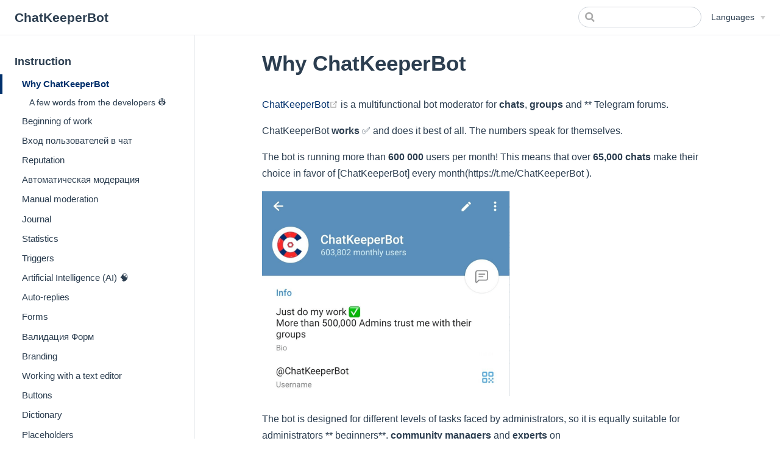

--- FILE ---
content_type: text/html; charset=utf-8
request_url: https://docs.chatkeeper.app/en/instruction/
body_size: 4472
content:
<!DOCTYPE html>
<html lang="en-EN">
  <head>
    <meta charset="utf-8">
    <meta name="viewport" content="width=device-width,initial-scale=1">
    <title>Why ChatKeeperBot | ChatKeeperBot</title>
    <meta name="generator" content="VuePress 1.9.8">
    <link rel="shortcut icon" href="/favicons/favicon.ico">
    <link rel="apple-touch-icon" sizes="57x57" href="/favicons/apple-icon-57x57.png">
    <link rel="apple-touch-icon" sizes="60x60" href="/favicons/apple-icon-60x60.png">
    <link rel="apple-touch-icon" sizes="72x72" href="/favicons/apple-icon-72x72.png">
    <link rel="apple-touch-icon" sizes="76x76" href="/favicons/apple-icon-76x76.png">
    <link rel="apple-touch-icon" sizes="114x114" href="/favicons/apple-icon-114x114.png">
    <link rel="apple-touch-icon" sizes="120x120" href="/favicons/apple-icon-120x120.png">
    <link rel="apple-touch-icon" sizes="144x144" href="/favicons/apple-icon-144x144.png">
    <link rel="apple-touch-icon" sizes="152x152" href="/favicons/apple-icon-152x152.png">
    <link rel="apple-touch-icon" sizes="180x180" href="/favicons/apple-icon-180x180.png">
    <link rel="icon" type="image/png" sizes="192x192" href="/favicons/android-icon-192x192.png">
    <link rel="icon" type="image/png" sizes="32x32" href="/favicons/favicon-32x32.png">
    <link rel="icon" type="image/png" sizes="96x96" href="/favicons/favicon-96x96.png">
    <link rel="icon" type="image/png" sizes="16x16" href="/favicons/favicon-16x16.png">
    <link rel="manifest" href="/favicons/manifest.json">
    <meta name="description" content=" ">
    <meta name="theme-color" content="#3eaf7c">
    <meta name="apple-mobile-web-app-capable" content="yes">
    <meta name="apple-mobile-web-app-status-bar-style" content="black">
    
    <link rel="preload" href="/assets/css/0.styles.2a0bc9a8.css" as="style"><link rel="preload" href="/assets/js/app.0983a40b.js" as="script"><link rel="preload" href="/assets/js/2.916fd863.js" as="script"><link rel="preload" href="/assets/js/40.4928a8da.js" as="script"><link rel="prefetch" href="/assets/js/10.fbba92eb.js"><link rel="prefetch" href="/assets/js/11.97fb44a7.js"><link rel="prefetch" href="/assets/js/12.de0775e3.js"><link rel="prefetch" href="/assets/js/13.e335c69e.js"><link rel="prefetch" href="/assets/js/14.fd159b0a.js"><link rel="prefetch" href="/assets/js/15.6b376a1d.js"><link rel="prefetch" href="/assets/js/16.d591458b.js"><link rel="prefetch" href="/assets/js/17.8b54f856.js"><link rel="prefetch" href="/assets/js/18.72267cc1.js"><link rel="prefetch" href="/assets/js/19.c8fd246d.js"><link rel="prefetch" href="/assets/js/20.9ec1a1c7.js"><link rel="prefetch" href="/assets/js/21.86d5e7bd.js"><link rel="prefetch" href="/assets/js/22.19951478.js"><link rel="prefetch" href="/assets/js/23.d36d48c7.js"><link rel="prefetch" href="/assets/js/24.735e6b04.js"><link rel="prefetch" href="/assets/js/25.154c3ade.js"><link rel="prefetch" href="/assets/js/26.ae00f339.js"><link rel="prefetch" href="/assets/js/27.6cab78c0.js"><link rel="prefetch" href="/assets/js/28.ef34c4c3.js"><link rel="prefetch" href="/assets/js/29.4682451a.js"><link rel="prefetch" href="/assets/js/3.eb39851f.js"><link rel="prefetch" href="/assets/js/30.25a611f0.js"><link rel="prefetch" href="/assets/js/31.0fb9a126.js"><link rel="prefetch" href="/assets/js/32.384c0de9.js"><link rel="prefetch" href="/assets/js/33.bc5a4951.js"><link rel="prefetch" href="/assets/js/34.6d1ff689.js"><link rel="prefetch" href="/assets/js/35.3996c037.js"><link rel="prefetch" href="/assets/js/36.6ba28ab6.js"><link rel="prefetch" href="/assets/js/37.13f179d8.js"><link rel="prefetch" href="/assets/js/38.e3097227.js"><link rel="prefetch" href="/assets/js/39.12b1632d.js"><link rel="prefetch" href="/assets/js/4.42eab81b.js"><link rel="prefetch" href="/assets/js/41.7a3191d7.js"><link rel="prefetch" href="/assets/js/42.912da288.js"><link rel="prefetch" href="/assets/js/43.cb3b3d77.js"><link rel="prefetch" href="/assets/js/44.3353994a.js"><link rel="prefetch" href="/assets/js/45.7f0b1b7d.js"><link rel="prefetch" href="/assets/js/46.b287618a.js"><link rel="prefetch" href="/assets/js/47.5dd2361d.js"><link rel="prefetch" href="/assets/js/48.a10d05c7.js"><link rel="prefetch" href="/assets/js/49.d379f567.js"><link rel="prefetch" href="/assets/js/5.7f67503d.js"><link rel="prefetch" href="/assets/js/50.e43ee783.js"><link rel="prefetch" href="/assets/js/51.d0826533.js"><link rel="prefetch" href="/assets/js/52.d25546d6.js"><link rel="prefetch" href="/assets/js/53.d4d54a56.js"><link rel="prefetch" href="/assets/js/54.2352b821.js"><link rel="prefetch" href="/assets/js/55.01521497.js"><link rel="prefetch" href="/assets/js/56.b1b1b316.js"><link rel="prefetch" href="/assets/js/57.28ef13b1.js"><link rel="prefetch" href="/assets/js/58.d10943c6.js"><link rel="prefetch" href="/assets/js/59.99e0491c.js"><link rel="prefetch" href="/assets/js/6.5af0e6bd.js"><link rel="prefetch" href="/assets/js/60.9c0753ef.js"><link rel="prefetch" href="/assets/js/61.87330dae.js"><link rel="prefetch" href="/assets/js/62.e9d3d7dc.js"><link rel="prefetch" href="/assets/js/63.d1019970.js"><link rel="prefetch" href="/assets/js/64.5633e7ab.js"><link rel="prefetch" href="/assets/js/65.575eda97.js"><link rel="prefetch" href="/assets/js/66.7568ef52.js"><link rel="prefetch" href="/assets/js/67.6e7f2071.js"><link rel="prefetch" href="/assets/js/68.8a360864.js"><link rel="prefetch" href="/assets/js/69.937c57a6.js"><link rel="prefetch" href="/assets/js/7.a341da02.js"><link rel="prefetch" href="/assets/js/70.029d88e1.js"><link rel="prefetch" href="/assets/js/71.d548c897.js"><link rel="prefetch" href="/assets/js/72.de397a28.js"><link rel="prefetch" href="/assets/js/73.1b4d1faa.js"><link rel="prefetch" href="/assets/js/74.ba55d24e.js"><link rel="prefetch" href="/assets/js/75.122a0136.js"><link rel="prefetch" href="/assets/js/76.a59a9f43.js"><link rel="prefetch" href="/assets/js/77.0d09543b.js"><link rel="prefetch" href="/assets/js/78.c9e68364.js"><link rel="prefetch" href="/assets/js/79.4acaed3f.js"><link rel="prefetch" href="/assets/js/8.19b3f143.js"><link rel="prefetch" href="/assets/js/80.2b3d81b3.js"><link rel="prefetch" href="/assets/js/81.725e2deb.js"><link rel="prefetch" href="/assets/js/82.0272440a.js"><link rel="prefetch" href="/assets/js/83.336afd65.js"><link rel="prefetch" href="/assets/js/84.65bd064c.js"><link rel="prefetch" href="/assets/js/85.09077974.js"><link rel="prefetch" href="/assets/js/86.6021e8be.js"><link rel="prefetch" href="/assets/js/87.4ba63650.js"><link rel="prefetch" href="/assets/js/88.a8d93472.js"><link rel="prefetch" href="/assets/js/89.75d59935.js"><link rel="prefetch" href="/assets/js/9.5de38b8c.js"><link rel="prefetch" href="/assets/js/90.90ffd652.js"><link rel="prefetch" href="/assets/js/91.45b0f616.js"><link rel="prefetch" href="/assets/js/92.6adba241.js"><link rel="prefetch" href="/assets/js/93.de0776d0.js"><link rel="prefetch" href="/assets/js/94.8b130c53.js"><link rel="prefetch" href="/assets/js/95.48dc9233.js"><link rel="prefetch" href="/assets/js/96.11d675c1.js"><link rel="prefetch" href="/assets/js/97.b4decf51.js"><link rel="prefetch" href="/assets/js/98.33a54be8.js">
    <link rel="stylesheet" href="/assets/css/0.styles.2a0bc9a8.css">
  </head>
  <body>
    <div id="app" data-server-rendered="true"><div class="theme-container"><header class="navbar"><div class="sidebar-button"><svg xmlns="http://www.w3.org/2000/svg" aria-hidden="true" role="img" viewBox="0 0 448 512" class="icon"><path fill="currentColor" d="M436 124H12c-6.627 0-12-5.373-12-12V80c0-6.627 5.373-12 12-12h424c6.627 0 12 5.373 12 12v32c0 6.627-5.373 12-12 12zm0 160H12c-6.627 0-12-5.373-12-12v-32c0-6.627 5.373-12 12-12h424c6.627 0 12 5.373 12 12v32c0 6.627-5.373 12-12 12zm0 160H12c-6.627 0-12-5.373-12-12v-32c0-6.627 5.373-12 12-12h424c6.627 0 12 5.373 12 12v32c0 6.627-5.373 12-12 12z"></path></svg></div> <a href="/en/" class="home-link router-link-active"><!----> <span class="site-name">ChatKeeperBot</span></a> <div class="links"><div class="search-box"><input aria-label="Search" autocomplete="off" spellcheck="false" value=""> <!----></div> <nav class="nav-links can-hide"><div class="nav-item"><div class="dropdown-wrapper"><button type="button" aria-label="Select language" class="dropdown-title"><span class="title">Languages</span> <span class="arrow down"></span></button> <button type="button" aria-label="Select language" class="mobile-dropdown-title"><span class="title">Languages</span> <span class="arrow right"></span></button> <ul class="nav-dropdown" style="display:none;"><li class="dropdown-item"><!----> <a href="/ru/instruction/" class="nav-link">
  ru-RU
</a></li><li class="dropdown-item"><!----> <a href="/en/instruction/" aria-current="page" class="nav-link router-link-exact-active router-link-active">
  en-EN
</a></li></ul></div></div> <!----></nav></div></header> <div class="sidebar-mask"></div> <aside class="sidebar"><nav class="nav-links"><div class="nav-item"><div class="dropdown-wrapper"><button type="button" aria-label="Select language" class="dropdown-title"><span class="title">Languages</span> <span class="arrow down"></span></button> <button type="button" aria-label="Select language" class="mobile-dropdown-title"><span class="title">Languages</span> <span class="arrow right"></span></button> <ul class="nav-dropdown" style="display:none;"><li class="dropdown-item"><!----> <a href="/ru/instruction/" class="nav-link">
  ru-RU
</a></li><li class="dropdown-item"><!----> <a href="/en/instruction/" aria-current="page" class="nav-link router-link-exact-active router-link-active">
  en-EN
</a></li></ul></div></div> <!----></nav>  <ul class="sidebar-links"><li><section class="sidebar-group depth-0"><p class="sidebar-heading open"><span>Instruction</span> <!----></p> <ul class="sidebar-links sidebar-group-items"><li><a href="/en/instruction/" aria-current="page" class="active sidebar-link">Why ChatKeeperBot</a><ul class="sidebar-sub-headers"><li class="sidebar-sub-header"><a href="/en/instruction/#a-few-words-from-the-developers-👷️" class="sidebar-link">A few words from the developers 👷️</a></li></ul></li><li><a href="/en/instruction/begin.html" class="sidebar-link">Beginning of work</a></li><li><a href="/en/instruction/greeting.html" class="sidebar-link">Вход пользователей в чат</a></li><li><a href="/en/instruction/reputation.html" class="sidebar-link">Reputation</a></li><li><a href="/en/instruction/auto-moderation.html" class="sidebar-link">Автоматическая модерация</a></li><li><a href="/en/instruction/manual-moderation.html" class="sidebar-link">Manual moderation</a></li><li><a href="/en/instruction/journal.html" class="sidebar-link">Journal</a></li><li><a href="/en/instruction/statistics.html" class="sidebar-link">Statistics</a></li><li><a href="/en/instruction/triggers.html" class="sidebar-link">Triggers</a></li><li><a href="/en/instruction/AI-experimental.html" class="sidebar-link">Artificial Intelligence (AI) 🧠</a></li><li><a href="/en/instruction/anchors.html" class="sidebar-link">Auto-replies</a></li><li><a href="/en/instruction/forms.html" class="sidebar-link">Forms</a></li><li><a href="/en/instruction/forms-validation.html" class="sidebar-link">Валидация Форм</a></li><li><a href="/en/instruction/branding.html" class="sidebar-link">Branding</a></li><li><a href="/en/instruction/text-editor.html" class="sidebar-link">Working with a text editor</a></li><li><a href="/en/instruction/editor-buttons.html" class="sidebar-link">Buttons</a></li><li><a href="/en/instruction/dictionary.html" class="sidebar-link">Dictionary</a></li><li><a href="/en/instruction/placeholders.html" class="sidebar-link">Placeholders</a></li><li><a href="/en/instruction/commands.html" class="sidebar-link">Commands</a></li><li><a href="/en/instruction/tariff-difference.html" class="sidebar-link">Differences in tariffs</a></li><li><a href="/en/instruction/cases.html" class="sidebar-link">Cases</a></li><li><a href="/en/instruction/preventing-a-ban.html" class="sidebar-link">Block prevention</a></li><li><a href="/en/instruction/referral-system.html" class="sidebar-link">Referral system</a></li><li><a href="/en/instruction/invitation-link.html" class="sidebar-link">Invitation links</a></li><li><a href="/en/instruction/chat-activity.html" class="sidebar-link">Keeping chat active</a></li><li><a href="/en/instruction/action-points.html" class="sidebar-link">User Action Points</a></li><li><a href="/en/instruction/regular-expressions.html" class="sidebar-link">Regular expressions</a></li><li><a href="/en/instruction/supergroup.html" class="sidebar-link">Supergroup</a></li><li><a href="/en/instruction/networks.html" class="sidebar-link">Chat Grids</a></li></ul></section></li></ul> </aside> <main class="page"> <div class="theme-default-content content__default"><h1 id="why-chatkeeperbot"><a href="#why-chatkeeperbot" class="header-anchor">#</a> Why ChatKeeperBot</h1> <p><a href="https://t.me/ChatKeeperBot" target="_blank" rel="noopener noreferrer">ChatKeeperBot<span><svg xmlns="http://www.w3.org/2000/svg" aria-hidden="true" focusable="false" x="0px" y="0px" viewBox="0 0 100 100" width="15" height="15" class="icon outbound"><path fill="currentColor" d="M18.8,85.1h56l0,0c2.2,0,4-1.8,4-4v-32h-8v28h-48v-48h28v-8h-32l0,0c-2.2,0-4,1.8-4,4v56C14.8,83.3,16.6,85.1,18.8,85.1z"></path> <polygon fill="currentColor" points="45.7,48.7 51.3,54.3 77.2,28.5 77.2,37.2 85.2,37.2 85.2,14.9 62.8,14.9 62.8,22.9 71.5,22.9"></polygon></svg> <span class="sr-only">(opens new window)</span></span></a> is a multifunctional bot moderator for <strong>chats</strong>, <strong>groups</strong> and ** Telegram forums.</p> <p>ChatKeeperBot <strong>works</strong> ✅ and does it best of all. The numbers speak for themselves.</p> <p>The bot is running more than <strong>600 000</strong> users per month! This means that over <strong>65,000 chats</strong> make their choice in favor of [ChatKeeperBot] every month(https://t.me/ChatKeeperBot ).</p> <p><img src="https://client.chatkeeper.app/assets/chatkeeper_instruction/main/image-1.png" alt=""></p> <p>The bot is designed for different levels of tasks faced by administrators, so it is equally suitable for administrators ** beginners**, <strong>community managers</strong> and <strong>experts</strong> on</p> <p><a href="https://t.me/ChatKeeperBot" target="_blank" rel="noopener noreferrer">ChatKeeperBot<span><svg xmlns="http://www.w3.org/2000/svg" aria-hidden="true" focusable="false" x="0px" y="0px" viewBox="0 0 100 100" width="15" height="15" class="icon outbound"><path fill="currentColor" d="M18.8,85.1h56l0,0c2.2,0,4-1.8,4-4v-32h-8v28h-48v-48h28v-8h-32l0,0c-2.2,0-4,1.8-4,4v56C14.8,83.3,16.6,85.1,18.8,85.1z"></path> <polygon fill="currentColor" points="45.7,48.7 51.3,54.3 77.2,28.5 77.2,37.2 85.2,37.2 85.2,14.9 62.8,14.9 62.8,22.9 71.5,22.9"></polygon></svg> <span class="sr-only">(opens new window)</span></span></a> is a Swiss knife in the world of moderator bots.</p> <p>With ChatKeeperBot, you can not only close the tasks of <strong>moderation</strong> and <strong>chat management</strong>, but also engage in its <strong>development</strong>.</p> <p>This bot is a first-class fighter against spam, fraud and unwanted chat content, has functions to increase the activity of participants (rating, points, achievements) and even uses artificial intelligence (AI) to solve various tasks. Hundreds of functions in just one bot!</p> <p>[Video Review](http://youtu.be/ascCAY25RaA ?feature=share) <strong>ChatKeeperBot</strong> will be useful to all beginners and confident bot users.</p> <p>We are always glad to meet new people. Please join us.</p> <h2 id="a-few-words-from-the-developers-👷️"><a href="#a-few-words-from-the-developers-👷️" class="header-anchor">#</a> A few words from the developers 👷️</h2> <p>We would like to sincerely thank you for choosing ChatKeeperBot!</p> <p>We really hope that you will make friends with our bot, so we offer you
this detailed instruction. If you have any questions, suggestions for improvement or you find a bug, be sure to contact us in Support
<a href="https://t.me/ChatKeeperBotSupport" target="_blank" rel="noopener noreferrer">ChatKeeperBot<span><svg xmlns="http://www.w3.org/2000/svg" aria-hidden="true" focusable="false" x="0px" y="0px" viewBox="0 0 100 100" width="15" height="15" class="icon outbound"><path fill="currentColor" d="M18.8,85.1h56l0,0c2.2,0,4-1.8,4-4v-32h-8v28h-48v-48h28v-8h-32l0,0c-2.2,0-4,1.8-4,4v56C14.8,83.3,16.6,85.1,18.8,85.1z"></path> <polygon fill="currentColor" points="45.7,48.7 51.3,54.3 77.2,28.5 77.2,37.2 85.2,37.2 85.2,14.9 62.8,14.9 62.8,22.9 71.5,22.9"></polygon></svg> <span class="sr-only">(opens new window)</span></span></a>, we will always answer, prompt, explain! Enjoy using our bot!</p></div> <footer class="page-edit"><!----> <!----></footer> <div class="page-nav"><p class="inner"><!----> <span class="next"><a href="/en/instruction/begin.html">
        Beginning of work
      </a>
      →
    </span></p></div> </main></div><div class="global-ui"><!----></div></div>
    <script src="/assets/js/app.0983a40b.js" defer></script><script src="/assets/js/2.916fd863.js" defer></script><script src="/assets/js/40.4928a8da.js" defer></script>
  </body>
</html>


--- FILE ---
content_type: application/javascript; charset=utf-8
request_url: https://docs.chatkeeper.app/assets/js/2.916fd863.js
body_size: 27015
content:
(window.webpackJsonp=window.webpackJsonp||[]).push([[2],{242:function(t,e,n){"use strict";n.d(e,"d",(function(){return s})),n.d(e,"a",(function(){return a})),n.d(e,"i",(function(){return r})),n.d(e,"f",(function(){return l})),n.d(e,"g",(function(){return u})),n.d(e,"h",(function(){return c})),n.d(e,"b",(function(){return h})),n.d(e,"e",(function(){return p})),n.d(e,"k",(function(){return d})),n.d(e,"l",(function(){return f})),n.d(e,"c",(function(){return m})),n.d(e,"j",(function(){return b}));n(91);const s=/#.*$/,i=/\.(md|html)$/,a=/\/$/,r=/^[a-z]+:/i;function o(t){return decodeURI(t).replace(s,"").replace(i,"")}function l(t){return r.test(t)}function u(t){return/^mailto:/.test(t)}function c(t){return/^tel:/.test(t)}function h(t){if(l(t))return t;const e=t.match(s),n=e?e[0]:"",i=o(t);return a.test(i)?t:i+".html"+n}function p(t,e){const n=decodeURIComponent(t.hash),i=function(t){const e=t.match(s);if(e)return e[0]}(e);if(i&&n!==i)return!1;return o(t.path)===o(e)}function d(t,e,n){if(l(e))return{type:"external",path:e};n&&(e=function(t,e,n){const s=t.charAt(0);if("/"===s)return t;if("?"===s||"#"===s)return e+t;const i=e.split("/");n&&i[i.length-1]||i.pop();const a=t.replace(/^\//,"").split("/");for(let t=0;t<a.length;t++){const e=a[t];".."===e?i.pop():"."!==e&&i.push(e)}""!==i[0]&&i.unshift("");return i.join("/")}(e,n));const s=o(e);for(let e=0;e<t.length;e++)if(o(t[e].regularPath)===s)return Object.assign({},t[e],{type:"page",path:h(t[e].path)});return console.error(`[vuepress] No matching page found for sidebar item "${e}"`),{}}function f(t,e,n,s){const{pages:i,themeConfig:a}=n,r=s&&a.locales&&a.locales[s]||a;if("auto"===(t.frontmatter.sidebar||r.sidebar||a.sidebar))return g(t);const o=r.sidebar||a.sidebar;if(o){const{base:n,config:s}=function(t,e){if(Array.isArray(e))return{base:"/",config:e};for(const s in e)if(0===(n=t,/(\.html|\/)$/.test(n)?n:n+"/").indexOf(encodeURI(s)))return{base:s,config:e[s]};var n;return{}}(e,o);return"auto"===s?g(t):s?s.map(t=>function t(e,n,s,i=1){if("string"==typeof e)return d(n,e,s);if(Array.isArray(e))return Object.assign(d(n,e[0],s),{title:e[1]});{const a=e.children||[];return 0===a.length&&e.path?Object.assign(d(n,e.path,s),{title:e.title}):{type:"group",path:e.path,title:e.title,sidebarDepth:e.sidebarDepth,initialOpenGroupIndex:e.initialOpenGroupIndex,children:a.map(e=>t(e,n,s,i+1)),collapsable:!1!==e.collapsable}}}(t,i,n)):[]}return[]}function g(t){const e=m(t.headers||[]);return[{type:"group",collapsable:!1,title:t.title,path:null,children:e.map(e=>({type:"auto",title:e.title,basePath:t.path,path:t.path+"#"+e.slug,children:e.children||[]}))}]}function m(t){let e;return(t=t.map(t=>Object.assign({},t))).forEach(t=>{2===t.level?e=t:e&&(e.children||(e.children=[])).push(t)}),t.filter(t=>2===t.level)}function b(t){return Object.assign(t,{type:t.items&&t.items.length?"links":"link"})}},243:function(t,e,n){},244:function(t,e,n){},245:function(t,e,n){},246:function(t,e,n){},247:function(t,e,n){},248:function(t,e,n){},249:function(t,e,n){},250:function(t,e,n){},251:function(t,e,n){},252:function(t,e,n){},253:function(t,e,n){},254:function(t,e,n){},255:function(t,e,n){},260:function(t,e){t.exports=function(t){return null==t}},261:function(t,e,n){"use strict";n.r(e);var s=n(242),i={name:"SidebarGroup",components:{DropdownTransition:n(262).a},props:["item","open","collapsable","depth"],beforeCreate(){this.$options.components.SidebarLinks=n(261).default},methods:{isActive:s.e}},a=(n(274),n(10)),r=Object(a.a)(i,(function(){var t=this,e=t.$createElement,n=t._self._c||e;return n("section",{staticClass:"sidebar-group",class:[{collapsable:t.collapsable,"is-sub-group":0!==t.depth},"depth-"+t.depth]},[t.item.path?n("RouterLink",{staticClass:"sidebar-heading clickable",class:{open:t.open,active:t.isActive(t.$route,t.item.path)},attrs:{to:t.item.path},nativeOn:{click:function(e){return t.$emit("toggle")}}},[n("span",[t._v(t._s(t.item.title))]),t._v(" "),t.collapsable?n("span",{staticClass:"arrow",class:t.open?"down":"right"}):t._e()]):n("p",{staticClass:"sidebar-heading",class:{open:t.open},on:{click:function(e){return t.$emit("toggle")}}},[n("span",[t._v(t._s(t.item.title))]),t._v(" "),t.collapsable?n("span",{staticClass:"arrow",class:t.open?"down":"right"}):t._e()]),t._v(" "),n("DropdownTransition",[t.open||!t.collapsable?n("SidebarLinks",{staticClass:"sidebar-group-items",attrs:{items:t.item.children,"sidebar-depth":t.item.sidebarDepth,"initial-open-group-index":t.item.initialOpenGroupIndex,depth:t.depth+1}}):t._e()],1)],1)}),[],!1,null,null,null).exports;function o(t,e,n,s,i){const a={props:{to:e,activeClass:"",exactActiveClass:""},class:{active:s,"sidebar-link":!0}};return i>2&&(a.style={"padding-left":i+"rem"}),t("RouterLink",a,n)}function l(t,e,n,i,a,r=1){return!e||r>a?null:t("ul",{class:"sidebar-sub-headers"},e.map(e=>{const u=Object(s.e)(i,n+"#"+e.slug);return t("li",{class:"sidebar-sub-header"},[o(t,n+"#"+e.slug,e.title,u,e.level-1),l(t,e.children,n,i,a,r+1)])}))}var u={functional:!0,props:["item","sidebarDepth"],render(t,{parent:{$page:e,$site:n,$route:i,$themeConfig:a,$themeLocaleConfig:r},props:{item:u,sidebarDepth:c}}){const h=Object(s.e)(i,u.path),p="auto"===u.type?h||u.children.some(t=>Object(s.e)(i,u.basePath+"#"+t.slug)):h,d="external"===u.type?function(t,e,n){return t("a",{attrs:{href:e,target:"_blank",rel:"noopener noreferrer"},class:{"sidebar-link":!0}},[n,t("OutboundLink")])}(t,u.path,u.title||u.path):o(t,u.path,u.title||u.path,p),f=[e.frontmatter.sidebarDepth,c,r.sidebarDepth,a.sidebarDepth,1].find(t=>void 0!==t),g=r.displayAllHeaders||a.displayAllHeaders;if("auto"===u.type)return[d,l(t,u.children,u.basePath,i,f)];if((p||g)&&u.headers&&!s.d.test(u.path)){return[d,l(t,Object(s.c)(u.headers),u.path,i,f)]}return d}};n(275);function c(t,e){if("group"===e.type){const n=e.path&&Object(s.e)(t,e.path),i=e.children.some(e=>"group"===e.type?c(t,e):"page"===e.type&&Object(s.e)(t,e.path));return n||i}return!1}var h={name:"SidebarLinks",components:{SidebarGroup:r,SidebarLink:Object(a.a)(u,void 0,void 0,!1,null,null,null).exports},props:["items","depth","sidebarDepth","initialOpenGroupIndex"],data(){return{openGroupIndex:this.initialOpenGroupIndex||0}},watch:{$route(){this.refreshIndex()}},created(){this.refreshIndex()},methods:{refreshIndex(){const t=function(t,e){for(let n=0;n<e.length;n++){const s=e[n];if(c(t,s))return n}return-1}(this.$route,this.items);t>-1&&(this.openGroupIndex=t)},toggleGroup(t){this.openGroupIndex=t===this.openGroupIndex?-1:t},isActive(t){return Object(s.e)(this.$route,t.regularPath)}}},p=Object(a.a)(h,(function(){var t=this,e=t.$createElement,n=t._self._c||e;return t.items.length?n("ul",{staticClass:"sidebar-links"},t._l(t.items,(function(e,s){return n("li",{key:s},["group"===e.type?n("SidebarGroup",{attrs:{item:e,open:s===t.openGroupIndex,collapsable:e.collapsable||e.collapsible,depth:t.depth},on:{toggle:function(e){return t.toggleGroup(s)}}}):n("SidebarLink",{attrs:{"sidebar-depth":t.sidebarDepth,item:e}})],1)})),0):t._e()}),[],!1,null,null,null);e.default=p.exports},262:function(t,e,n){"use strict";var s={name:"DropdownTransition",methods:{setHeight(t){t.style.height=t.scrollHeight+"px"},unsetHeight(t){t.style.height=""}}},i=(n(266),n(10)),a=Object(i.a)(s,(function(){var t=this.$createElement;return(this._self._c||t)("transition",{attrs:{name:"dropdown"},on:{enter:this.setHeight,"after-enter":this.unsetHeight,"before-leave":this.setHeight}},[this._t("default")],2)}),[],!1,null,null,null);e.a=a.exports},263:function(t,e,n){"use strict";var s=n(243);n.n(s).a},264:function(t,e,n){"use strict";var s=n(244);n.n(s).a},265:function(t,e,n){"use strict";var s=n(245);n.n(s).a},266:function(t,e,n){"use strict";var s=n(246);n.n(s).a},267:function(t,e,n){"use strict";var s=n(247);n.n(s).a},268:function(t,e,n){"use strict";var s=n(248);n.n(s).a},269:function(t,e,n){"use strict";var s=n(249);n.n(s).a},270:function(t,e,n){"use strict";var s=n(250);n.n(s).a},271:function(t,e,n){var s=n(12),i=n(4),a=n(11);t.exports=function(t){return"string"==typeof t||!i(t)&&a(t)&&"[object String]"==s(t)}},272:function(t,e,n){"use strict";var s=n(251);n.n(s).a},273:function(t,e,n){"use strict";var s=n(252);n.n(s).a},274:function(t,e,n){"use strict";var s=n(253);n.n(s).a},275:function(t,e,n){"use strict";var s=n(254);n.n(s).a},276:function(t,e,n){"use strict";var s=n(255);n.n(s).a},281:function(t,e,n){"use strict";n.r(e);var s=n(242),i={name:"NavLink",props:{item:{required:!0}},computed:{link(){return Object(s.b)(this.item.link)},exact(){return this.$site.locales?Object.keys(this.$site.locales).some(t=>t===this.link):"/"===this.link},isNonHttpURI(){return Object(s.g)(this.link)||Object(s.h)(this.link)},isBlankTarget(){return"_blank"===this.target},isInternal(){return!Object(s.f)(this.link)&&!this.isBlankTarget},target(){return this.isNonHttpURI?null:this.item.target?this.item.target:Object(s.f)(this.link)?"_blank":""},rel(){return this.isNonHttpURI||!1===this.item.rel?null:this.item.rel?this.item.rel:this.isBlankTarget?"noopener noreferrer":null}},methods:{focusoutAction(){this.$emit("focusout")}}},a=n(10),r=Object(a.a)(i,(function(){var t=this,e=t.$createElement,n=t._self._c||e;return t.isInternal?n("RouterLink",{staticClass:"nav-link",attrs:{to:t.link,exact:t.exact},nativeOn:{focusout:function(e){return t.focusoutAction.apply(null,arguments)}}},[t._v("\n  "+t._s(t.item.text)+"\n")]):n("a",{staticClass:"nav-link external",attrs:{href:t.link,target:t.target,rel:t.rel},on:{focusout:t.focusoutAction}},[t._v("\n  "+t._s(t.item.text)+"\n  "),t.isBlankTarget?n("OutboundLink"):t._e()],1)}),[],!1,null,null,null).exports,o={name:"Home",components:{NavLink:r},computed:{data(){return this.$page.frontmatter},actionLink(){return{link:this.data.actionLink,text:this.data.actionText}}}},l=(n(263),Object(a.a)(o,(function(){var t=this,e=t.$createElement,n=t._self._c||e;return n("main",{staticClass:"home",attrs:{"aria-labelledby":null!==t.data.heroText?"main-title":null}},[n("header",{staticClass:"hero"},[t.data.heroImage?n("img",{attrs:{src:t.$withBase(t.data.heroImage),alt:t.data.heroAlt||"hero"}}):t._e(),t._v(" "),null!==t.data.heroText?n("h1",{attrs:{id:"main-title"}},[t._v("\n      "+t._s(t.data.heroText||t.$title||"Hello")+"\n    ")]):t._e(),t._v(" "),null!==t.data.tagline?n("p",{staticClass:"description"},[t._v("\n      "+t._s(t.data.tagline||t.$description||"Welcome to your VuePress site")+"\n    ")]):t._e(),t._v(" "),t.data.actionText&&t.data.actionLink?n("p",{staticClass:"action"},[n("NavLink",{staticClass:"action-button",attrs:{item:t.actionLink}})],1):t._e()]),t._v(" "),t.data.features&&t.data.features.length?n("div",{staticClass:"features"},t._l(t.data.features,(function(e,s){return n("div",{key:s,staticClass:"feature"},[n("h2",[t._v(t._s(e.title))]),t._v(" "),n("p",[t._v(t._s(e.details))])])})),0):t._e(),t._v(" "),n("Content",{staticClass:"theme-default-content custom"}),t._v(" "),t.data.footer?n("div",{staticClass:"footer"},[t._v("\n    "+t._s(t.data.footer)+"\n  ")]):n("Content",{staticClass:"footer",attrs:{"slot-key":"footer"}})],1)}),[],!1,null,null,null).exports),u=(n(91),n(92)),c=n.n(u),h=(t,e,n=null)=>{let s=c()(e,"title","");return c()(e,"frontmatter.tags")&&(s+=" "+e.frontmatter.tags.join(" ")),n&&(s+=" "+n),p(t,s)};const p=(t,e)=>{const n=t=>t.replace(/[-/\\^$*+?.()|[\]{}]/g,"\\$&"),s=new RegExp("[^\0-]"),i=t.split(/\s+/g).map(t=>t.trim()).filter(t=>!!t);if(s.test(t))return i.some(t=>e.toLowerCase().indexOf(t)>-1);{const s=t.endsWith(" ");return new RegExp(i.map((t,e)=>i.length!==e+1||s?`(?=.*\\b${n(t)}\\b)`:`(?=.*\\b${n(t)})`).join("")+".+","gi").test(e)}};var d={name:"SearchBox",data:()=>({query:"",focused:!1,focusIndex:0,placeholder:void 0}),computed:{showSuggestions(){return this.focused&&this.suggestions&&this.suggestions.length},suggestions(){const t=this.query.trim().toLowerCase();if(!t)return;const{pages:e}=this.$site,n=this.$site.themeConfig.searchMaxSuggestions||5,s=this.$localePath,i=[];for(let a=0;a<e.length&&!(i.length>=n);a++){const r=e[a];if(this.getPageLocalePath(r)===s&&this.isSearchable(r))if(h(t,r))i.push(r);else if(r.headers)for(let e=0;e<r.headers.length&&!(i.length>=n);e++){const n=r.headers[e];n.title&&h(t,r,n.title)&&i.push(Object.assign({},r,{path:r.path+"#"+n.slug,header:n}))}}return i},alignRight(){return(this.$site.themeConfig.nav||[]).length+(this.$site.repo?1:0)<=2}},mounted(){this.placeholder=this.$site.themeConfig.searchPlaceholder||"",document.addEventListener("keydown",this.onHotkey)},beforeDestroy(){document.removeEventListener("keydown",this.onHotkey)},methods:{getPageLocalePath(t){for(const e in this.$site.locales||{})if("/"!==e&&0===t.path.indexOf(e))return e;return"/"},isSearchable(t){let e=null;return null===e||(e=Array.isArray(e)?e:new Array(e),e.filter(e=>t.path.match(e)).length>0)},onHotkey(t){t.srcElement===document.body&&["s","/"].includes(t.key)&&(this.$refs.input.focus(),t.preventDefault())},onUp(){this.showSuggestions&&(this.focusIndex>0?this.focusIndex--:this.focusIndex=this.suggestions.length-1)},onDown(){this.showSuggestions&&(this.focusIndex<this.suggestions.length-1?this.focusIndex++:this.focusIndex=0)},go(t){this.showSuggestions&&(this.$router.push(this.suggestions[t].path),this.query="",this.focusIndex=0)},focus(t){this.focusIndex=t},unfocus(){this.focusIndex=-1}}},f=(n(264),Object(a.a)(d,(function(){var t=this,e=t.$createElement,n=t._self._c||e;return n("div",{staticClass:"search-box"},[n("input",{ref:"input",class:{focused:t.focused},attrs:{"aria-label":"Search",placeholder:t.placeholder,autocomplete:"off",spellcheck:"false"},domProps:{value:t.query},on:{input:function(e){t.query=e.target.value},focus:function(e){t.focused=!0},blur:function(e){t.focused=!1},keyup:[function(e){return!e.type.indexOf("key")&&t._k(e.keyCode,"enter",13,e.key,"Enter")?null:t.go(t.focusIndex)},function(e){return!e.type.indexOf("key")&&t._k(e.keyCode,"up",38,e.key,["Up","ArrowUp"])?null:t.onUp.apply(null,arguments)},function(e){return!e.type.indexOf("key")&&t._k(e.keyCode,"down",40,e.key,["Down","ArrowDown"])?null:t.onDown.apply(null,arguments)}]}}),t._v(" "),t.showSuggestions?n("ul",{staticClass:"suggestions",class:{"align-right":t.alignRight},on:{mouseleave:t.unfocus}},t._l(t.suggestions,(function(e,s){return n("li",{key:s,staticClass:"suggestion",class:{focused:s===t.focusIndex},on:{mousedown:function(e){return t.go(s)},mouseenter:function(e){return t.focus(s)}}},[n("a",{attrs:{href:e.path},on:{click:function(t){t.preventDefault()}}},[n("span",{staticClass:"page-title"},[t._v(t._s(e.title||e.path))]),t._v(" "),e.header?n("span",{staticClass:"header"},[t._v("> "+t._s(e.header.title))]):t._e()])])})),0):t._e()])}),[],!1,null,null,null).exports),g=(n(265),Object(a.a)({},(function(){var t=this,e=t.$createElement,n=t._self._c||e;return n("div",{staticClass:"sidebar-button",on:{click:function(e){return t.$emit("toggle-sidebar")}}},[n("svg",{staticClass:"icon",attrs:{xmlns:"http://www.w3.org/2000/svg","aria-hidden":"true",role:"img",viewBox:"0 0 448 512"}},[n("path",{attrs:{fill:"currentColor",d:"M436 124H12c-6.627 0-12-5.373-12-12V80c0-6.627 5.373-12 12-12h424c6.627 0 12 5.373 12 12v32c0 6.627-5.373 12-12 12zm0 160H12c-6.627 0-12-5.373-12-12v-32c0-6.627 5.373-12 12-12h424c6.627 0 12 5.373 12 12v32c0 6.627-5.373 12-12 12zm0 160H12c-6.627 0-12-5.373-12-12v-32c0-6.627 5.373-12 12-12h424c6.627 0 12 5.373 12 12v32c0 6.627-5.373 12-12 12z"}})])])}),[],!1,null,null,null).exports),m=n(262),b=n(93),v=n.n(b),k={name:"DropdownLink",components:{NavLink:r,DropdownTransition:m.a},props:{item:{required:!0}},data:()=>({open:!1}),computed:{dropdownAriaLabel(){return this.item.ariaLabel||this.item.text}},watch:{$route(){this.open=!1}},methods:{setOpen(t){this.open=t},isLastItemOfArray:(t,e)=>v()(e)===t,handleDropdown(){0===event.detail&&this.setOpen(!this.open)}}},_=(n(267),{name:"NavLinks",components:{NavLink:r,DropdownLink:Object(a.a)(k,(function(){var t=this,e=t.$createElement,n=t._self._c||e;return n("div",{staticClass:"dropdown-wrapper",class:{open:t.open}},[n("button",{staticClass:"dropdown-title",attrs:{type:"button","aria-label":t.dropdownAriaLabel},on:{click:t.handleDropdown}},[n("span",{staticClass:"title"},[t._v(t._s(t.item.text))]),t._v(" "),n("span",{staticClass:"arrow down"})]),t._v(" "),n("button",{staticClass:"mobile-dropdown-title",attrs:{type:"button","aria-label":t.dropdownAriaLabel},on:{click:function(e){return t.setOpen(!t.open)}}},[n("span",{staticClass:"title"},[t._v(t._s(t.item.text))]),t._v(" "),n("span",{staticClass:"arrow",class:t.open?"down":"right"})]),t._v(" "),n("DropdownTransition",[n("ul",{directives:[{name:"show",rawName:"v-show",value:t.open,expression:"open"}],staticClass:"nav-dropdown"},t._l(t.item.items,(function(e,s){return n("li",{key:e.link||s,staticClass:"dropdown-item"},["links"===e.type?n("h4",[t._v("\n          "+t._s(e.text)+"\n        ")]):t._e(),t._v(" "),"links"===e.type?n("ul",{staticClass:"dropdown-subitem-wrapper"},t._l(e.items,(function(s){return n("li",{key:s.link,staticClass:"dropdown-subitem"},[n("NavLink",{attrs:{item:s},on:{focusout:function(n){t.isLastItemOfArray(s,e.items)&&t.isLastItemOfArray(e,t.item.items)&&t.setOpen(!1)}}})],1)})),0):n("NavLink",{attrs:{item:e},on:{focusout:function(n){t.isLastItemOfArray(e,t.item.items)&&t.setOpen(!1)}}})],1)})),0)])],1)}),[],!1,null,null,null).exports},computed:{userNav(){return this.$themeLocaleConfig.nav||this.$site.themeConfig.nav||[]},nav(){const{locales:t}=this.$site;if(t&&Object.keys(t).length>1){const e=this.$page.path,n=this.$router.options.routes,s=this.$site.themeConfig.locales||{},i={text:this.$themeLocaleConfig.selectText||"Languages",ariaLabel:this.$themeLocaleConfig.ariaLabel||"Select language",items:Object.keys(t).map(i=>{const a=t[i],r=s[i]&&s[i].label||a.lang;let o;return a.lang===this.$lang?o=e:(o=e.replace(this.$localeConfig.path,i),n.some(t=>t.path===o)||(o=i)),{text:r,link:o}})};return[...this.userNav,i]}return this.userNav},userLinks(){return(this.nav||[]).map(t=>Object.assign(Object(s.j)(t),{items:(t.items||[]).map(s.j)}))},repoLink(){const{repo:t}=this.$site.themeConfig;return t?/^https?:/.test(t)?t:"https://github.com/"+t:null},repoLabel(){if(!this.repoLink)return;if(this.$site.themeConfig.repoLabel)return this.$site.themeConfig.repoLabel;const t=this.repoLink.match(/^https?:\/\/[^/]+/)[0],e=["GitHub","GitLab","Bitbucket"];for(let n=0;n<e.length;n++){const s=e[n];if(new RegExp(s,"i").test(t))return s}return"Source"}}}),x=(n(268),Object(a.a)(_,(function(){var t=this,e=t.$createElement,n=t._self._c||e;return t.userLinks.length||t.repoLink?n("nav",{staticClass:"nav-links"},[t._l(t.userLinks,(function(t){return n("div",{key:t.link,staticClass:"nav-item"},["links"===t.type?n("DropdownLink",{attrs:{item:t}}):n("NavLink",{attrs:{item:t}})],1)})),t._v(" "),t.repoLink?n("a",{staticClass:"repo-link",attrs:{href:t.repoLink,target:"_blank",rel:"noopener noreferrer"}},[t._v("\n    "+t._s(t.repoLabel)+"\n    "),n("OutboundLink")],1):t._e()],2):t._e()}),[],!1,null,null,null).exports);function $(t,e){return t.ownerDocument.defaultView.getComputedStyle(t,null)[e]}var C={name:"Navbar",components:{SidebarButton:g,NavLinks:x,SearchBox:f,AlgoliaSearchBox:{}},data:()=>({linksWrapMaxWidth:null}),computed:{algolia(){return this.$themeLocaleConfig.algolia||this.$site.themeConfig.algolia||{}},isAlgoliaSearch(){return this.algolia&&this.algolia.apiKey&&this.algolia.indexName}},mounted(){const t=parseInt($(this.$el,"paddingLeft"))+parseInt($(this.$el,"paddingRight")),e=()=>{document.documentElement.clientWidth<719?this.linksWrapMaxWidth=null:this.linksWrapMaxWidth=this.$el.offsetWidth-t-(this.$refs.siteName&&this.$refs.siteName.offsetWidth||0)};e(),window.addEventListener("resize",e,!1)}},L=(n(269),Object(a.a)(C,(function(){var t=this,e=t.$createElement,n=t._self._c||e;return n("header",{staticClass:"navbar"},[n("SidebarButton",{on:{"toggle-sidebar":function(e){return t.$emit("toggle-sidebar")}}}),t._v(" "),n("RouterLink",{staticClass:"home-link",attrs:{to:t.$localePath}},[t.$site.themeConfig.logo?n("img",{staticClass:"logo",attrs:{src:t.$withBase(t.$site.themeConfig.logo),alt:t.$siteTitle}}):t._e(),t._v(" "),t.$siteTitle?n("span",{ref:"siteName",staticClass:"site-name",class:{"can-hide":t.$site.themeConfig.logo}},[t._v(t._s(t.$siteTitle))]):t._e()]),t._v(" "),n("div",{staticClass:"links",style:t.linksWrapMaxWidth?{"max-width":t.linksWrapMaxWidth+"px"}:{}},[t.isAlgoliaSearch?n("AlgoliaSearchBox",{attrs:{options:t.algolia}}):!1!==t.$site.themeConfig.search&&!1!==t.$page.frontmatter.search?n("SearchBox"):t._e(),t._v(" "),n("NavLinks",{staticClass:"can-hide"})],1)],1)}),[],!1,null,null,null).exports),y=n(260),w=n.n(y),O={name:"PageEdit",computed:{lastUpdated(){return this.$page.lastUpdated},lastUpdatedText(){return"string"==typeof this.$themeLocaleConfig.lastUpdated?this.$themeLocaleConfig.lastUpdated:"string"==typeof this.$site.themeConfig.lastUpdated?this.$site.themeConfig.lastUpdated:"Last Updated"},editLink(){const t=w()(this.$page.frontmatter.editLink)?this.$site.themeConfig.editLinks:this.$page.frontmatter.editLink,{repo:e,docsDir:n="",docsBranch:s="master",docsRepo:i=e}=this.$site.themeConfig;return t&&i&&this.$page.relativePath?this.createEditLink(e,i,n,s,this.$page.relativePath):null},editLinkText(){return this.$themeLocaleConfig.editLinkText||this.$site.themeConfig.editLinkText||"Edit this page"}},methods:{createEditLink(t,e,n,i,a){if(/bitbucket.org/.test(e)){return e.replace(s.a,"")+"/src"+`/${i}/`+(n?n.replace(s.a,"")+"/":"")+a+`?mode=edit&spa=0&at=${i}&fileviewer=file-view-default`}if(/gitlab.com/.test(e)){return e.replace(s.a,"")+"/-/edit"+`/${i}/`+(n?n.replace(s.a,"")+"/":"")+a}return(s.i.test(e)?e:"https://github.com/"+e).replace(s.a,"")+"/edit"+`/${i}/`+(n?n.replace(s.a,"")+"/":"")+a}}},S=(n(270),Object(a.a)(O,(function(){var t=this,e=t.$createElement,n=t._self._c||e;return n("footer",{staticClass:"page-edit"},[t.editLink?n("div",{staticClass:"edit-link"},[n("a",{attrs:{href:t.editLink,target:"_blank",rel:"noopener noreferrer"}},[t._v(t._s(t.editLinkText))]),t._v(" "),n("OutboundLink")],1):t._e(),t._v(" "),t.lastUpdated?n("div",{staticClass:"last-updated"},[n("span",{staticClass:"prefix"},[t._v(t._s(t.lastUpdatedText)+":")]),t._v(" "),n("span",{staticClass:"time"},[t._v(t._s(t.lastUpdated))])]):t._e()])}),[],!1,null,null,null).exports),I=n(271),j=n.n(I),E={name:"PageNav",props:["sidebarItems"],computed:{prev(){return T(N.PREV,this)},next(){return T(N.NEXT,this)}}};const N={NEXT:{resolveLink:function(t,e){return P(t,e,1)},getThemeLinkConfig:({nextLinks:t})=>t,getPageLinkConfig:({frontmatter:t})=>t.next},PREV:{resolveLink:function(t,e){return P(t,e,-1)},getThemeLinkConfig:({prevLinks:t})=>t,getPageLinkConfig:({frontmatter:t})=>t.prev}};function T(t,{$themeConfig:e,$page:n,$route:i,$site:a,sidebarItems:r}){const{resolveLink:o,getThemeLinkConfig:l,getPageLinkConfig:u}=t,c=l(e),h=u(n),p=w()(h)?c:h;return!1===p?void 0:j()(p)?Object(s.k)(a.pages,p,i.path):o(n,r)}function P(t,e,n){const s=[];!function t(e,n){for(let s=0,i=e.length;s<i;s++)"group"===e[s].type?t(e[s].children||[],n):n.push(e[s])}(e,s);for(let e=0;e<s.length;e++){const i=s[e];if("page"===i.type&&i.path===decodeURIComponent(t.path))return s[e+n]}}var A=E,D=(n(272),{components:{PageEdit:S,PageNav:Object(a.a)(A,(function(){var t=this,e=t.$createElement,n=t._self._c||e;return t.prev||t.next?n("div",{staticClass:"page-nav"},[n("p",{staticClass:"inner"},[t.prev?n("span",{staticClass:"prev"},[t._v("\n      ←\n      "),"external"===t.prev.type?n("a",{staticClass:"prev",attrs:{href:t.prev.path,target:"_blank",rel:"noopener noreferrer"}},[t._v("\n        "+t._s(t.prev.title||t.prev.path)+"\n\n        "),n("OutboundLink")],1):n("RouterLink",{staticClass:"prev",attrs:{to:t.prev.path}},[t._v("\n        "+t._s(t.prev.title||t.prev.path)+"\n      ")])],1):t._e(),t._v(" "),t.next?n("span",{staticClass:"next"},["external"===t.next.type?n("a",{attrs:{href:t.next.path,target:"_blank",rel:"noopener noreferrer"}},[t._v("\n        "+t._s(t.next.title||t.next.path)+"\n\n        "),n("OutboundLink")],1):n("RouterLink",{attrs:{to:t.next.path}},[t._v("\n        "+t._s(t.next.title||t.next.path)+"\n      ")]),t._v("\n      →\n    ")],1):t._e()])]):t._e()}),[],!1,null,null,null).exports},props:["sidebarItems"]}),H=(n(273),Object(a.a)(D,(function(){var t=this,e=t.$createElement,n=t._self._c||e;return n("main",{staticClass:"page"},[t._t("top"),t._v(" "),n("Content",{staticClass:"theme-default-content"}),t._v(" "),n("PageEdit"),t._v(" "),n("PageNav",t._b({},"PageNav",{sidebarItems:t.sidebarItems},!1)),t._v(" "),t._t("bottom")],2)}),[],!1,null,null,null).exports),R={name:"Sidebar",components:{SidebarLinks:n(261).default,NavLinks:x},props:["items"]},U=(n(276),{name:"Layout",components:{Home:l,Page:H,Sidebar:Object(a.a)(R,(function(){var t=this.$createElement,e=this._self._c||t;return e("aside",{staticClass:"sidebar"},[e("NavLinks"),this._v(" "),this._t("top"),this._v(" "),e("SidebarLinks",{attrs:{depth:0,items:this.items}}),this._v(" "),this._t("bottom")],2)}),[],!1,null,null,null).exports,Navbar:L},data:()=>({isSidebarOpen:!1}),computed:{shouldShowNavbar(){const{themeConfig:t}=this.$site,{frontmatter:e}=this.$page;return!1!==e.navbar&&!1!==t.navbar&&(this.$title||t.logo||t.repo||t.nav||this.$themeLocaleConfig.nav)},shouldShowSidebar(){const{frontmatter:t}=this.$page;return!t.home&&!1!==t.sidebar&&this.sidebarItems.length},sidebarItems(){return Object(s.l)(this.$page,this.$page.regularPath,this.$site,this.$localePath)},pageClasses(){const t=this.$page.frontmatter.pageClass;return[{"no-navbar":!this.shouldShowNavbar,"sidebar-open":this.isSidebarOpen,"no-sidebar":!this.shouldShowSidebar},t]}},mounted(){this.$router.afterEach(()=>{this.isSidebarOpen=!1})},methods:{toggleSidebar(t){this.isSidebarOpen="boolean"==typeof t?t:!this.isSidebarOpen,this.$emit("toggle-sidebar",this.isSidebarOpen)},onTouchStart(t){this.touchStart={x:t.changedTouches[0].clientX,y:t.changedTouches[0].clientY}},onTouchEnd(t){const e=t.changedTouches[0].clientX-this.touchStart.x,n=t.changedTouches[0].clientY-this.touchStart.y;Math.abs(e)>Math.abs(n)&&Math.abs(e)>40&&(e>0&&this.touchStart.x<=80?this.toggleSidebar(!0):this.toggleSidebar(!1))}}}),G=Object(a.a)(U,(function(){var t=this,e=t.$createElement,n=t._self._c||e;return n("div",{staticClass:"theme-container",class:t.pageClasses,on:{touchstart:t.onTouchStart,touchend:t.onTouchEnd}},[t.shouldShowNavbar?n("Navbar",{on:{"toggle-sidebar":t.toggleSidebar}}):t._e(),t._v(" "),n("div",{staticClass:"sidebar-mask",on:{click:function(e){return t.toggleSidebar(!1)}}}),t._v(" "),n("Sidebar",{attrs:{items:t.sidebarItems},on:{"toggle-sidebar":t.toggleSidebar},scopedSlots:t._u([{key:"top",fn:function(){return[t._t("sidebar-top")]},proxy:!0},{key:"bottom",fn:function(){return[t._t("sidebar-bottom")]},proxy:!0}],null,!0)}),t._v(" "),t.$page.frontmatter.home?n("Home"):n("Page",{attrs:{"sidebar-items":t.sidebarItems},scopedSlots:t._u([{key:"top",fn:function(){return[t._t("page-top")]},proxy:!0},{key:"bottom",fn:function(){return[t._t("page-bottom")]},proxy:!0}],null,!0)})],1)}),[],!1,null,null,null);e.default=G.exports}}]);

--- FILE ---
content_type: application/javascript; charset=utf-8
request_url: https://docs.chatkeeper.app/assets/js/40.4928a8da.js
body_size: 3238
content:
(window.webpackJsonp=window.webpackJsonp||[]).push([[40],{318:function(e,t,o){"use strict";o.r(t);var r=o(10),a=Object(r.a)({},(function(){var e=this,t=e.$createElement,o=e._self._c||t;return o("ContentSlotsDistributor",{attrs:{"slot-key":e.$parent.slotKey}},[o("h1",{attrs:{id:"why-chatkeeperbot"}},[o("a",{staticClass:"header-anchor",attrs:{href:"#why-chatkeeperbot"}},[e._v("#")]),e._v(" Why ChatKeeperBot")]),e._v(" "),o("p",[o("a",{attrs:{href:"https://t.me/ChatKeeperBot",target:"_blank",rel:"noopener noreferrer"}},[e._v("ChatKeeperBot"),o("OutboundLink")],1),e._v(" is a multifunctional bot moderator for "),o("strong",[e._v("chats")]),e._v(", "),o("strong",[e._v("groups")]),e._v(" and ** Telegram forums.")]),e._v(" "),o("p",[e._v("ChatKeeperBot "),o("strong",[e._v("works")]),e._v(" ✅ and does it best of all. The numbers speak for themselves.")]),e._v(" "),o("p",[e._v("The bot is running more than "),o("strong",[e._v("600 000")]),e._v(" users per month! This means that over "),o("strong",[e._v("65,000 chats")]),e._v(" make their choice in favor of [ChatKeeperBot] every month(https://t.me/ChatKeeperBot ).")]),e._v(" "),o("p",[o("img",{attrs:{src:"https://client.chatkeeper.app/assets/chatkeeper_instruction/main/image-1.png",alt:""}})]),e._v(" "),o("p",[e._v("The bot is designed for different levels of tasks faced by administrators, so it is equally suitable for administrators ** beginners**, "),o("strong",[e._v("community managers")]),e._v(" and "),o("strong",[e._v("experts")]),e._v(" on")]),e._v(" "),o("p",[o("a",{attrs:{href:"https://t.me/ChatKeeperBot",target:"_blank",rel:"noopener noreferrer"}},[e._v("ChatKeeperBot"),o("OutboundLink")],1),e._v(" is a Swiss knife in the world of moderator bots.")]),e._v(" "),o("p",[e._v("With ChatKeeperBot, you can not only close the tasks of "),o("strong",[e._v("moderation")]),e._v(" and "),o("strong",[e._v("chat management")]),e._v(", but also engage in its "),o("strong",[e._v("development")]),e._v(".")]),e._v(" "),o("p",[e._v("This bot is a first-class fighter against spam, fraud and unwanted chat content, has functions to increase the activity of participants (rating, points, achievements) and even uses artificial intelligence (AI) to solve various tasks. Hundreds of functions in just one bot!")]),e._v(" "),o("p",[e._v("[Video Review](http://youtu.be/ascCAY25RaA ?feature=share) "),o("strong",[e._v("ChatKeeperBot")]),e._v(" will be useful to all beginners and confident bot users.")]),e._v(" "),o("p",[e._v("We are always glad to meet new people. Please join us.")]),e._v(" "),o("h2",{attrs:{id:"a-few-words-from-the-developers-👷️"}},[o("a",{staticClass:"header-anchor",attrs:{href:"#a-few-words-from-the-developers-👷️"}},[e._v("#")]),e._v(" A few words from the developers 👷️")]),e._v(" "),o("p",[e._v("We would like to sincerely thank you for choosing ChatKeeperBot!")]),e._v(" "),o("p",[e._v("We really hope that you will make friends with our bot, so we offer you\nthis detailed instruction. If you have any questions, suggestions for improvement or you find a bug, be sure to contact us in Support\n"),o("a",{attrs:{href:"https://t.me/ChatKeeperBotSupport",target:"_blank",rel:"noopener noreferrer"}},[e._v("ChatKeeperBot"),o("OutboundLink")],1),e._v(", we will always answer, prompt, explain! Enjoy using our bot!")])])}),[],!1,null,null,null);t.default=a.exports}}]);

--- FILE ---
content_type: application/javascript; charset=utf-8
request_url: https://docs.chatkeeper.app/assets/js/app.0983a40b.js
body_size: 357910
content:
(window.webpackJsonp=window.webpackJsonp||[]).push([[0],[]]);!function(t){function e(e){for(var r,a,l=e[0],s=e[1],u=e[2],f=0,p=[];f<l.length;f++)a=l[f],Object.prototype.hasOwnProperty.call(i,a)&&i[a]&&p.push(i[a][0]),i[a]=0;for(r in s)Object.prototype.hasOwnProperty.call(s,r)&&(t[r]=s[r]);for(c&&c(e);p.length;)p.shift()();return o.push.apply(o,u||[]),n()}function n(){for(var t,e=0;e<o.length;e++){for(var n=o[e],r=!0,l=1;l<n.length;l++){var s=n[l];0!==i[s]&&(r=!1)}r&&(o.splice(e--,1),t=a(a.s=n[0]))}return t}var r={},i={1:0},o=[];function a(e){if(r[e])return r[e].exports;var n=r[e]={i:e,l:!1,exports:{}};return t[e].call(n.exports,n,n.exports,a),n.l=!0,n.exports}a.e=function(t){var e=[],n=i[t];if(0!==n)if(n)e.push(n[2]);else{var r=new Promise((function(e,r){n=i[t]=[e,r]}));e.push(n[2]=r);var o,l=document.createElement("script");l.charset="utf-8",l.timeout=120,a.nc&&l.setAttribute("nonce",a.nc),l.src=function(t){return a.p+"assets/js/"+({}[t]||t)+"."+{2:"916fd863",3:"eb39851f",4:"42eab81b",5:"7f67503d",6:"5af0e6bd",7:"a341da02",8:"19b3f143",9:"5de38b8c",10:"fbba92eb",11:"97fb44a7",12:"de0775e3",13:"e335c69e",14:"fd159b0a",15:"6b376a1d",16:"d591458b",17:"8b54f856",18:"72267cc1",19:"c8fd246d",20:"9ec1a1c7",21:"86d5e7bd",22:"19951478",23:"d36d48c7",24:"735e6b04",25:"154c3ade",26:"ae00f339",27:"6cab78c0",28:"ef34c4c3",29:"4682451a",30:"25a611f0",31:"0fb9a126",32:"384c0de9",33:"bc5a4951",34:"6d1ff689",35:"3996c037",36:"6ba28ab6",37:"13f179d8",38:"e3097227",39:"12b1632d",40:"4928a8da",41:"7a3191d7",42:"912da288",43:"cb3b3d77",44:"3353994a",45:"7f0b1b7d",46:"b287618a",47:"5dd2361d",48:"a10d05c7",49:"d379f567",50:"e43ee783",51:"d0826533",52:"d25546d6",53:"d4d54a56",54:"2352b821",55:"01521497",56:"b1b1b316",57:"28ef13b1",58:"d10943c6",59:"99e0491c",60:"9c0753ef",61:"87330dae",62:"e9d3d7dc",63:"d1019970",64:"5633e7ab",65:"575eda97",66:"7568ef52",67:"6e7f2071",68:"8a360864",69:"937c57a6",70:"029d88e1",71:"d548c897",72:"de397a28",73:"1b4d1faa",74:"ba55d24e",75:"122a0136",76:"a59a9f43",77:"0d09543b",78:"c9e68364",79:"4acaed3f",80:"2b3d81b3",81:"725e2deb",82:"0272440a",83:"336afd65",84:"65bd064c",85:"09077974",86:"6021e8be",87:"4ba63650",88:"a8d93472",89:"75d59935",90:"90ffd652",91:"45b0f616",92:"6adba241",93:"de0776d0",94:"8b130c53",95:"48dc9233",96:"11d675c1",97:"b4decf51",98:"33a54be8"}[t]+".js"}(t);var s=new Error;o=function(e){l.onerror=l.onload=null,clearTimeout(u);var n=i[t];if(0!==n){if(n){var r=e&&("load"===e.type?"missing":e.type),o=e&&e.target&&e.target.src;s.message="Loading chunk "+t+" failed.\n("+r+": "+o+")",s.name="ChunkLoadError",s.type=r,s.request=o,n[1](s)}i[t]=void 0}};var u=setTimeout((function(){o({type:"timeout",target:l})}),12e4);l.onerror=l.onload=o,document.head.appendChild(l)}return Promise.all(e)},a.m=t,a.c=r,a.d=function(t,e,n){a.o(t,e)||Object.defineProperty(t,e,{enumerable:!0,get:n})},a.r=function(t){"undefined"!=typeof Symbol&&Symbol.toStringTag&&Object.defineProperty(t,Symbol.toStringTag,{value:"Module"}),Object.defineProperty(t,"__esModule",{value:!0})},a.t=function(t,e){if(1&e&&(t=a(t)),8&e)return t;if(4&e&&"object"==typeof t&&t&&t.__esModule)return t;var n=Object.create(null);if(a.r(n),Object.defineProperty(n,"default",{enumerable:!0,value:t}),2&e&&"string"!=typeof t)for(var r in t)a.d(n,r,function(e){return t[e]}.bind(null,r));return n},a.n=function(t){var e=t&&t.__esModule?function(){return t.default}:function(){return t};return a.d(e,"a",e),e},a.o=function(t,e){return Object.prototype.hasOwnProperty.call(t,e)},a.p="/",a.oe=function(t){throw console.error(t),t};var l=window.webpackJsonp=window.webpackJsonp||[],s=l.push.bind(l);l.push=e,l=l.slice();for(var u=0;u<l.length;u++)e(l[u]);var c=s;o.push([94,0]),n()}([function(t,e,n){var r=n(54),i=r.all;t.exports=r.IS_HTMLDDA?function(t){return"function"==typeof t||t===i}:function(t){return"function"==typeof t}},function(t,e){t.exports=function(t){try{return!!t()}catch(t){return!0}}},function(t,e,n){var r=n(29),i=Function.prototype,o=i.call,a=r&&i.bind.bind(o,o);t.exports=r?a:function(t){return function(){return o.apply(t,arguments)}}},function(t,e){var n=function(t){return t&&t.Math==Math&&t};t.exports=n("object"==typeof globalThis&&globalThis)||n("object"==typeof window&&window)||n("object"==typeof self&&self)||n("object"==typeof global&&global)||function(){return this}()||Function("return this")()},function(t,e){var n=Array.isArray;t.exports=n},function(t,e,n){var r=n(1);t.exports=!r((function(){return 7!=Object.defineProperty({},1,{get:function(){return 7}})[1]}))},function(t,e,n){var r=n(69),i="object"==typeof self&&self&&self.Object===Object&&self,o=r||i||Function("return this")();t.exports=o},function(t,e,n){var r=n(2),i=n(37),o=r({}.hasOwnProperty);t.exports=Object.hasOwn||function(t,e){return o(i(t),e)}},function(t,e,n){var r=n(0),i=n(54),o=i.all;t.exports=i.IS_HTMLDDA?function(t){return"object"==typeof t?null!==t:r(t)||t===o}:function(t){return"object"==typeof t?null!==t:r(t)}},function(t,e,n){var r=n(160),i=n(163);t.exports=function(t,e){var n=i(t,e);return r(n)?n:void 0}},function(t,e,n){"use strict";function r(t,e,n,r,i,o,a,l){var s,u="function"==typeof t?t.options:t;if(e&&(u.render=e,u.staticRenderFns=n,u._compiled=!0),r&&(u.functional=!0),o&&(u._scopeId="data-v-"+o),a?(s=function(t){(t=t||this.$vnode&&this.$vnode.ssrContext||this.parent&&this.parent.$vnode&&this.parent.$vnode.ssrContext)||"undefined"==typeof __VUE_SSR_CONTEXT__||(t=__VUE_SSR_CONTEXT__),i&&i.call(this,t),t&&t._registeredComponents&&t._registeredComponents.add(a)},u._ssrRegister=s):i&&(s=l?function(){i.call(this,(u.functional?this.parent:this).$root.$options.shadowRoot)}:i),s)if(u.functional){u._injectStyles=s;var c=u.render;u.render=function(t,e){return s.call(e),c(t,e)}}else{var f=u.beforeCreate;u.beforeCreate=f?[].concat(f,s):[s]}return{exports:t,options:u}}n.d(e,"a",(function(){return r}))},function(t,e){t.exports=function(t){return null!=t&&"object"==typeof t}},function(t,e,n){var r=n(14),i=n(145),o=n(146),a=r?r.toStringTag:void 0;t.exports=function(t){return null==t?void 0===t?"[object Undefined]":"[object Null]":a&&a in Object(t)?i(t):o(t)}},function(t,e,n){var r=n(5),i=n(16),o=n(30);t.exports=r?function(t,e,n){return i.f(t,e,o(1,n))}:function(t,e,n){return t[e]=n,t}},function(t,e,n){var r=n(6).Symbol;t.exports=r},function(t,e,n){var r=n(2),i=r({}.toString),o=r("".slice);t.exports=function(t){return o(i(t),8,-1)}},function(t,e,n){var r=n(5),i=n(63),o=n(103),a=n(38),l=n(53),s=TypeError,u=Object.defineProperty,c=Object.getOwnPropertyDescriptor;e.f=r?o?function(t,e,n){if(a(t),e=l(e),a(n),"function"==typeof t&&"prototype"===e&&"value"in n&&"writable"in n&&!n.writable){var r=c(t,e);r&&r.writable&&(t[e]=n.value,n={configurable:"configurable"in n?n.configurable:r.configurable,enumerable:"enumerable"in n?n.enumerable:r.enumerable,writable:!1})}return u(t,e,n)}:u:function(t,e,n){if(a(t),e=l(e),a(n),i)try{return u(t,e,n)}catch(t){}if("get"in n||"set"in n)throw s("Accessors not supported");return"value"in n&&(t[e]=n.value),t}},function(t,e,n){var r=n(150),i=n(151),o=n(152),a=n(153),l=n(154);function s(t){var e=-1,n=null==t?0:t.length;for(this.clear();++e<n;){var r=t[e];this.set(r[0],r[1])}}s.prototype.clear=r,s.prototype.delete=i,s.prototype.get=o,s.prototype.has=a,s.prototype.set=l,t.exports=s},function(t,e,n){var r=n(71);t.exports=function(t,e){for(var n=t.length;n--;)if(r(t[n][0],e))return n;return-1}},function(t,e,n){var r=n(9)(Object,"create");t.exports=r},function(t,e,n){var r=n(172);t.exports=function(t,e){var n=t.__data__;return r(e)?n["string"==typeof e?"string":"hash"]:n.map}},function(t,e,n){var r=n(47);t.exports=function(t){if("string"==typeof t||r(t))return t;var e=t+"";return"0"==e&&1/t==-1/0?"-0":e}},function(t,e,n){},function(t,e,n){},function(t,e,n){},function(t,e){var n=/^\s+|\s+$/g,r=/^[-+]0x[0-9a-f]+$/i,i=/^0b[01]+$/i,o=/^0o[0-7]+$/i,a=parseInt,l="object"==typeof global&&global&&global.Object===Object&&global,s="object"==typeof self&&self&&self.Object===Object&&self,u=l||s||Function("return this")(),c=Object.prototype.toString,f=Math.max,p=Math.min,h=function(){return u.Date.now()};function d(t){var e=typeof t;return!!t&&("object"==e||"function"==e)}function v(t){if("number"==typeof t)return t;if(function(t){return"symbol"==typeof t||function(t){return!!t&&"object"==typeof t}(t)&&"[object Symbol]"==c.call(t)}(t))return NaN;if(d(t)){var e="function"==typeof t.valueOf?t.valueOf():t;t=d(e)?e+"":e}if("string"!=typeof t)return 0===t?t:+t;t=t.replace(n,"");var l=i.test(t);return l||o.test(t)?a(t.slice(2),l?2:8):r.test(t)?NaN:+t}t.exports=function(t,e,n){var r,i,o,a,l,s,u=0,c=!1,m=!1,g=!0;if("function"!=typeof t)throw new TypeError("Expected a function");function b(e){var n=r,o=i;return r=i=void 0,u=e,a=t.apply(o,n)}function y(t){return u=t,l=setTimeout(w,e),c?b(t):a}function _(t){var n=t-s;return void 0===s||n>=e||n<0||m&&t-u>=o}function w(){var t=h();if(_(t))return x(t);l=setTimeout(w,function(t){var n=e-(t-s);return m?p(n,o-(t-u)):n}(t))}function x(t){return l=void 0,g&&r?b(t):(r=i=void 0,a)}function k(){var t=h(),n=_(t);if(r=arguments,i=this,s=t,n){if(void 0===l)return y(s);if(m)return l=setTimeout(w,e),b(s)}return void 0===l&&(l=setTimeout(w,e)),a}return e=v(e)||0,d(n)&&(c=!!n.leading,o=(m="maxWait"in n)?f(v(n.maxWait)||0,e):o,g="trailing"in n?!!n.trailing:g),k.cancel=function(){void 0!==l&&clearTimeout(l),u=0,r=s=i=l=void 0},k.flush=function(){return void 0===l?a:x(h())},k}},function(t,e,n){var r,i;
/* NProgress, (c) 2013, 2014 Rico Sta. Cruz - http://ricostacruz.com/nprogress
 * @license MIT */void 0===(i="function"==typeof(r=function(){var t,e,n={version:"0.2.0"},r=n.settings={minimum:.08,easing:"ease",positionUsing:"",speed:200,trickle:!0,trickleRate:.02,trickleSpeed:800,showSpinner:!0,barSelector:'[role="bar"]',spinnerSelector:'[role="spinner"]',parent:"body",template:'<div class="bar" role="bar"><div class="peg"></div></div><div class="spinner" role="spinner"><div class="spinner-icon"></div></div>'};function i(t,e,n){return t<e?e:t>n?n:t}function o(t){return 100*(-1+t)}n.configure=function(t){var e,n;for(e in t)void 0!==(n=t[e])&&t.hasOwnProperty(e)&&(r[e]=n);return this},n.status=null,n.set=function(t){var e=n.isStarted();t=i(t,r.minimum,1),n.status=1===t?null:t;var s=n.render(!e),u=s.querySelector(r.barSelector),c=r.speed,f=r.easing;return s.offsetWidth,a((function(e){""===r.positionUsing&&(r.positionUsing=n.getPositioningCSS()),l(u,function(t,e,n){var i;return(i="translate3d"===r.positionUsing?{transform:"translate3d("+o(t)+"%,0,0)"}:"translate"===r.positionUsing?{transform:"translate("+o(t)+"%,0)"}:{"margin-left":o(t)+"%"}).transition="all "+e+"ms "+n,i}(t,c,f)),1===t?(l(s,{transition:"none",opacity:1}),s.offsetWidth,setTimeout((function(){l(s,{transition:"all "+c+"ms linear",opacity:0}),setTimeout((function(){n.remove(),e()}),c)}),c)):setTimeout(e,c)})),this},n.isStarted=function(){return"number"==typeof n.status},n.start=function(){n.status||n.set(0);var t=function(){setTimeout((function(){n.status&&(n.trickle(),t())}),r.trickleSpeed)};return r.trickle&&t(),this},n.done=function(t){return t||n.status?n.inc(.3+.5*Math.random()).set(1):this},n.inc=function(t){var e=n.status;return e?("number"!=typeof t&&(t=(1-e)*i(Math.random()*e,.1,.95)),e=i(e+t,0,.994),n.set(e)):n.start()},n.trickle=function(){return n.inc(Math.random()*r.trickleRate)},t=0,e=0,n.promise=function(r){return r&&"resolved"!==r.state()?(0===e&&n.start(),t++,e++,r.always((function(){0==--e?(t=0,n.done()):n.set((t-e)/t)})),this):this},n.render=function(t){if(n.isRendered())return document.getElementById("nprogress");u(document.documentElement,"nprogress-busy");var e=document.createElement("div");e.id="nprogress",e.innerHTML=r.template;var i,a=e.querySelector(r.barSelector),s=t?"-100":o(n.status||0),c=document.querySelector(r.parent);return l(a,{transition:"all 0 linear",transform:"translate3d("+s+"%,0,0)"}),r.showSpinner||(i=e.querySelector(r.spinnerSelector))&&p(i),c!=document.body&&u(c,"nprogress-custom-parent"),c.appendChild(e),e},n.remove=function(){c(document.documentElement,"nprogress-busy"),c(document.querySelector(r.parent),"nprogress-custom-parent");var t=document.getElementById("nprogress");t&&p(t)},n.isRendered=function(){return!!document.getElementById("nprogress")},n.getPositioningCSS=function(){var t=document.body.style,e="WebkitTransform"in t?"Webkit":"MozTransform"in t?"Moz":"msTransform"in t?"ms":"OTransform"in t?"O":"";return e+"Perspective"in t?"translate3d":e+"Transform"in t?"translate":"margin"};var a=function(){var t=[];function e(){var n=t.shift();n&&n(e)}return function(n){t.push(n),1==t.length&&e()}}(),l=function(){var t=["Webkit","O","Moz","ms"],e={};function n(n){return n=n.replace(/^-ms-/,"ms-").replace(/-([\da-z])/gi,(function(t,e){return e.toUpperCase()})),e[n]||(e[n]=function(e){var n=document.body.style;if(e in n)return e;for(var r,i=t.length,o=e.charAt(0).toUpperCase()+e.slice(1);i--;)if((r=t[i]+o)in n)return r;return e}(n))}function r(t,e,r){e=n(e),t.style[e]=r}return function(t,e){var n,i,o=arguments;if(2==o.length)for(n in e)void 0!==(i=e[n])&&e.hasOwnProperty(n)&&r(t,n,i);else r(t,o[1],o[2])}}();function s(t,e){return("string"==typeof t?t:f(t)).indexOf(" "+e+" ")>=0}function u(t,e){var n=f(t),r=n+e;s(n,e)||(t.className=r.substring(1))}function c(t,e){var n,r=f(t);s(t,e)&&(n=r.replace(" "+e+" "," "),t.className=n.substring(1,n.length-1))}function f(t){return(" "+(t.className||"")+" ").replace(/\s+/gi," ")}function p(t){t&&t.parentNode&&t.parentNode.removeChild(t)}return n})?r.call(e,n,e,t):r)||(t.exports=i)},function(t,e,n){var r=n(3),i=n(49).f,o=n(13),a=n(104),l=n(36),s=n(65),u=n(120);t.exports=function(t,e){var n,c,f,p,h,d=t.target,v=t.global,m=t.stat;if(n=v?r:m?r[d]||l(d,{}):(r[d]||{}).prototype)for(c in e){if(p=e[c],f=t.dontCallGetSet?(h=i(n,c))&&h.value:n[c],!u(v?c:d+(m?".":"#")+c,t.forced)&&void 0!==f){if(typeof p==typeof f)continue;s(p,f)}(t.sham||f&&f.sham)&&o(p,"sham",!0),a(n,c,p,t)}}},function(t,e,n){var r=n(29),i=Function.prototype.call;t.exports=r?i.bind(i):function(){return i.apply(i,arguments)}},function(t,e,n){var r=n(1);t.exports=!r((function(){var t=function(){}.bind();return"function"!=typeof t||t.hasOwnProperty("prototype")}))},function(t,e){t.exports=function(t,e){return{enumerable:!(1&t),configurable:!(2&t),writable:!(4&t),value:e}}},function(t,e,n){var r=n(50),i=n(51);t.exports=function(t){return r(i(t))}},function(t,e,n){var r=n(3),i=n(0),o=function(t){return i(t)?t:void 0};t.exports=function(t,e){return arguments.length<2?o(r[t]):r[t]&&r[t][e]}},function(t,e,n){var r=n(0),i=n(100),o=TypeError;t.exports=function(t){if(r(t))return t;throw o(i(t)+" is not a function")}},function(t,e,n){var r=n(3),i=n(60),o=n(7),a=n(62),l=n(58),s=n(57),u=r.Symbol,c=i("wks"),f=s?u.for||u:u&&u.withoutSetter||a;t.exports=function(t){return o(c,t)||(c[t]=l&&o(u,t)?u[t]:f("Symbol."+t)),c[t]}},function(t,e,n){var r=n(3),i=n(36),o=r["__core-js_shared__"]||i("__core-js_shared__",{});t.exports=o},function(t,e,n){var r=n(3),i=Object.defineProperty;t.exports=function(t,e){try{i(r,t,{value:e,configurable:!0,writable:!0})}catch(n){r[t]=e}return e}},function(t,e,n){var r=n(51),i=Object;t.exports=function(t){return i(r(t))}},function(t,e,n){var r=n(8),i=String,o=TypeError;t.exports=function(t){if(r(t))return t;throw o(i(t)+" is not an object")}},function(t,e,n){var r=n(117);t.exports=function(t){return r(t.length)}},function(t,e,n){var r=n(144),i=n(11),o=Object.prototype,a=o.hasOwnProperty,l=o.propertyIsEnumerable,s=r(function(){return arguments}())?r:function(t){return i(t)&&a.call(t,"callee")&&!l.call(t,"callee")};t.exports=s},function(t,e,n){var r=n(9)(n(6),"Map");t.exports=r},function(t,e){t.exports=function(t){var e=typeof t;return null!=t&&("object"==e||"function"==e)}},function(t,e,n){var r=n(164),i=n(171),o=n(173),a=n(174),l=n(175);function s(t){var e=-1,n=null==t?0:t.length;for(this.clear();++e<n;){var r=t[e];this.set(r[0],r[1])}}s.prototype.clear=r,s.prototype.delete=i,s.prototype.get=o,s.prototype.has=a,s.prototype.set=l,t.exports=s},function(t,e){t.exports=function(t){var e=-1,n=Array(t.size);return t.forEach((function(t){n[++e]=t})),n}},function(t,e){t.exports=function(t){return"number"==typeof t&&t>-1&&t%1==0&&t<=9007199254740991}},function(t,e,n){var r=n(4),i=n(47),o=/\.|\[(?:[^[\]]*|(["'])(?:(?!\1)[^\\]|\\.)*?\1)\]/,a=/^\w*$/;t.exports=function(t,e){if(r(t))return!1;var n=typeof t;return!("number"!=n&&"symbol"!=n&&"boolean"!=n&&null!=t&&!i(t))||(a.test(t)||!o.test(t)||null!=e&&t in Object(e))}},function(t,e,n){var r=n(12),i=n(11);t.exports=function(t){return"symbol"==typeof t||i(t)&&"[object Symbol]"==r(t)}},function(t,e){t.exports=function(t){return t}},function(t,e,n){var r=n(5),i=n(28),o=n(96),a=n(30),l=n(31),s=n(53),u=n(7),c=n(63),f=Object.getOwnPropertyDescriptor;e.f=r?f:function(t,e){if(t=l(t),e=s(e),c)try{return f(t,e)}catch(t){}if(u(t,e))return a(!i(o.f,t,e),t[e])}},function(t,e,n){var r=n(2),i=n(1),o=n(15),a=Object,l=r("".split);t.exports=i((function(){return!a("z").propertyIsEnumerable(0)}))?function(t){return"String"==o(t)?l(t,""):a(t)}:a},function(t,e,n){var r=n(52),i=TypeError;t.exports=function(t){if(r(t))throw i("Can't call method on "+t);return t}},function(t,e){t.exports=function(t){return null==t}},function(t,e,n){var r=n(97),i=n(55);t.exports=function(t){var e=r(t,"string");return i(e)?e:e+""}},function(t,e){var n="object"==typeof document&&document.all,r=void 0===n&&void 0!==n;t.exports={all:n,IS_HTMLDDA:r}},function(t,e,n){var r=n(32),i=n(0),o=n(56),a=n(57),l=Object;t.exports=a?function(t){return"symbol"==typeof t}:function(t){var e=r("Symbol");return i(e)&&o(e.prototype,l(t))}},function(t,e,n){var r=n(2);t.exports=r({}.isPrototypeOf)},function(t,e,n){var r=n(58);t.exports=r&&!Symbol.sham&&"symbol"==typeof Symbol.iterator},function(t,e,n){var r=n(59),i=n(1);t.exports=!!Object.getOwnPropertySymbols&&!i((function(){var t=Symbol();return!String(t)||!(Object(t)instanceof Symbol)||!Symbol.sham&&r&&r<41}))},function(t,e,n){var r,i,o=n(3),a=n(98),l=o.process,s=o.Deno,u=l&&l.versions||s&&s.version,c=u&&u.v8;c&&(i=(r=c.split("."))[0]>0&&r[0]<4?1:+(r[0]+r[1])),!i&&a&&(!(r=a.match(/Edge\/(\d+)/))||r[1]>=74)&&(r=a.match(/Chrome\/(\d+)/))&&(i=+r[1]),t.exports=i},function(t,e,n){var r=n(61),i=n(35);(t.exports=function(t,e){return i[t]||(i[t]=void 0!==e?e:{})})("versions",[]).push({version:"3.28.0",mode:r?"pure":"global",copyright:"© 2014-2023 Denis Pushkarev (zloirock.ru)",license:"https://github.com/zloirock/core-js/blob/v3.28.0/LICENSE",source:"https://github.com/zloirock/core-js"})},function(t,e){t.exports=!1},function(t,e,n){var r=n(2),i=0,o=Math.random(),a=r(1..toString);t.exports=function(t){return"Symbol("+(void 0===t?"":t)+")_"+a(++i+o,36)}},function(t,e,n){var r=n(5),i=n(1),o=n(102);t.exports=!r&&!i((function(){return 7!=Object.defineProperty(o("div"),"a",{get:function(){return 7}}).a}))},function(t,e){t.exports={}},function(t,e,n){var r=n(7),i=n(111),o=n(49),a=n(16);t.exports=function(t,e,n){for(var l=i(e),s=a.f,u=o.f,c=0;c<l.length;c++){var f=l[c];r(t,f)||n&&r(n,f)||s(t,f,u(e,f))}}},function(t,e,n){var r=n(116);t.exports=function(t){var e=+t;return e!=e||0===e?0:r(e)}},function(t,e,n){var r=n(130),i=n(38),o=n(131);t.exports=Object.setPrototypeOf||("__proto__"in{}?function(){var t,e=!1,n={};try{(t=r(Object.prototype,"__proto__","set"))(n,[]),e=n instanceof Array}catch(t){}return function(n,r){return i(n),o(r),e?t(n,r):n.__proto__=r,n}}():void 0)},function(t,e){t.exports=function(t,e){for(var n=-1,r=e.length,i=t.length;++n<r;)t[i+n]=e[n];return t}},function(t,e){var n="object"==typeof global&&global&&global.Object===Object&&global;t.exports=n},function(t,e,n){var r=n(17),i=n(155),o=n(156),a=n(157),l=n(158),s=n(159);function u(t){var e=this.__data__=new r(t);this.size=e.size}u.prototype.clear=i,u.prototype.delete=o,u.prototype.get=a,u.prototype.has=l,u.prototype.set=s,t.exports=u},function(t,e){t.exports=function(t,e){return t===e||t!=t&&e!=e}},function(t,e,n){var r=n(12),i=n(42);t.exports=function(t){if(!i(t))return!1;var e=r(t);return"[object Function]"==e||"[object GeneratorFunction]"==e||"[object AsyncFunction]"==e||"[object Proxy]"==e}},function(t,e){var n=Function.prototype.toString;t.exports=function(t){if(null!=t){try{return n.call(t)}catch(t){}try{return t+""}catch(t){}}return""}},function(t,e,n){var r=n(176),i=n(11);t.exports=function t(e,n,o,a,l){return e===n||(null==e||null==n||!i(e)&&!i(n)?e!=e&&n!=n:r(e,n,o,a,t,l))}},function(t,e,n){var r=n(76),i=n(179),o=n(77);t.exports=function(t,e,n,a,l,s){var u=1&n,c=t.length,f=e.length;if(c!=f&&!(u&&f>c))return!1;var p=s.get(t),h=s.get(e);if(p&&h)return p==e&&h==t;var d=-1,v=!0,m=2&n?new r:void 0;for(s.set(t,e),s.set(e,t);++d<c;){var g=t[d],b=e[d];if(a)var y=u?a(b,g,d,e,t,s):a(g,b,d,t,e,s);if(void 0!==y){if(y)continue;v=!1;break}if(m){if(!i(e,(function(t,e){if(!o(m,e)&&(g===t||l(g,t,n,a,s)))return m.push(e)}))){v=!1;break}}else if(g!==b&&!l(g,b,n,a,s)){v=!1;break}}return s.delete(t),s.delete(e),v}},function(t,e,n){var r=n(43),i=n(177),o=n(178);function a(t){var e=-1,n=null==t?0:t.length;for(this.__data__=new r;++e<n;)this.add(t[e])}a.prototype.add=a.prototype.push=i,a.prototype.has=o,t.exports=a},function(t,e){t.exports=function(t,e){return t.has(e)}},function(t,e,n){var r=n(189),i=n(195),o=n(83);t.exports=function(t){return o(t)?r(t):i(t)}},function(t,e,n){(function(t){var r=n(6),i=n(191),o=e&&!e.nodeType&&e,a=o&&"object"==typeof t&&t&&!t.nodeType&&t,l=a&&a.exports===o?r.Buffer:void 0,s=(l?l.isBuffer:void 0)||i;t.exports=s}).call(this,n(80)(t))},function(t,e){t.exports=function(t){return t.webpackPolyfill||(t.deprecate=function(){},t.paths=[],t.children||(t.children=[]),Object.defineProperty(t,"loaded",{enumerable:!0,get:function(){return t.l}}),Object.defineProperty(t,"id",{enumerable:!0,get:function(){return t.i}}),t.webpackPolyfill=1),t}},function(t,e){var n=/^(?:0|[1-9]\d*)$/;t.exports=function(t,e){var r=typeof t;return!!(e=null==e?9007199254740991:e)&&("number"==r||"symbol"!=r&&n.test(t))&&t>-1&&t%1==0&&t<e}},function(t,e,n){var r=n(192),i=n(193),o=n(194),a=o&&o.isTypedArray,l=a?i(a):r;t.exports=l},function(t,e,n){var r=n(72),i=n(45);t.exports=function(t){return null!=t&&i(t.length)&&!r(t)}},function(t,e,n){var r=n(9)(n(6),"Set");t.exports=r},function(t,e,n){var r=n(42);t.exports=function(t){return t==t&&!r(t)}},function(t,e){t.exports=function(t,e){return function(n){return null!=n&&(n[t]===e&&(void 0!==e||t in Object(n)))}}},function(t,e,n){var r=n(88),i=n(21);t.exports=function(t,e){for(var n=0,o=(e=r(e,t)).length;null!=t&&n<o;)t=t[i(e[n++])];return n&&n==o?t:void 0}},function(t,e,n){var r=n(4),i=n(46),o=n(205),a=n(208);t.exports=function(t,e){return r(t)?t:i(t,e)?[t]:o(a(t))}},function(t,e,n){var r=n(142),i=n(147),o=n(217),a=n(225),l=n(234),s=n(93),u=o((function(t){var e=s(t);return l(e)&&(e=void 0),a(r(t,1,l,!0),i(e,2))}));t.exports=u},function(t,e,n){"use strict";
/*!
 * escape-html
 * Copyright(c) 2012-2013 TJ Holowaychuk
 * Copyright(c) 2015 Andreas Lubbe
 * Copyright(c) 2015 Tiancheng "Timothy" Gu
 * MIT Licensed
 */var r=/["'&<>]/;t.exports=function(t){var e,n=""+t,i=r.exec(n);if(!i)return n;var o="",a=0,l=0;for(a=i.index;a<n.length;a++){switch(n.charCodeAt(a)){case 34:e="&quot;";break;case 38:e="&amp;";break;case 39:e="&#39;";break;case 60:e="&lt;";break;case 62:e="&gt;";break;default:continue}l!==a&&(o+=n.substring(l,a)),l=a+1,o+=e}return l!==a?o+n.substring(l,a):o}},function(t,e,n){"use strict";var r=n(27),i=n(37),o=n(39),a=n(124),l=n(126);r({target:"Array",proto:!0,arity:1,forced:n(1)((function(){return 4294967297!==[].push.call({length:4294967296},1)}))||!function(){try{Object.defineProperty([],"length",{writable:!1}).push()}catch(t){return t instanceof TypeError}}()},{push:function(t){var e=i(this),n=o(e),r=arguments.length;l(n+r);for(var s=0;s<r;s++)e[n]=arguments[s],n++;return a(e,n),n}})},function(t,e,n){var r=n(87);t.exports=function(t,e,n){var i=null==t?void 0:r(t,e);return void 0===i?n:i}},function(t,e){t.exports=function(t){var e=null==t?0:t.length;return e?t[e-1]:void 0}},function(t,e,n){t.exports=n(241)},function(t,e,n){"use strict";var r=n(27),i=n(121).left,o=n(122),a=n(59);r({target:"Array",proto:!0,forced:!n(123)&&a>79&&a<83||!o("reduce")},{reduce:function(t){var e=arguments.length;return i(this,t,e,e>1?arguments[1]:void 0)}})},function(t,e,n){"use strict";var r={}.propertyIsEnumerable,i=Object.getOwnPropertyDescriptor,o=i&&!r.call({1:2},1);e.f=o?function(t){var e=i(this,t);return!!e&&e.enumerable}:r},function(t,e,n){var r=n(28),i=n(8),o=n(55),a=n(99),l=n(101),s=n(34),u=TypeError,c=s("toPrimitive");t.exports=function(t,e){if(!i(t)||o(t))return t;var n,s=a(t,c);if(s){if(void 0===e&&(e="default"),n=r(s,t,e),!i(n)||o(n))return n;throw u("Can't convert object to primitive value")}return void 0===e&&(e="number"),l(t,e)}},function(t,e){t.exports="undefined"!=typeof navigator&&String(navigator.userAgent)||""},function(t,e,n){var r=n(33),i=n(52);t.exports=function(t,e){var n=t[e];return i(n)?void 0:r(n)}},function(t,e){var n=String;t.exports=function(t){try{return n(t)}catch(t){return"Object"}}},function(t,e,n){var r=n(28),i=n(0),o=n(8),a=TypeError;t.exports=function(t,e){var n,l;if("string"===e&&i(n=t.toString)&&!o(l=r(n,t)))return l;if(i(n=t.valueOf)&&!o(l=r(n,t)))return l;if("string"!==e&&i(n=t.toString)&&!o(l=r(n,t)))return l;throw a("Can't convert object to primitive value")}},function(t,e,n){var r=n(3),i=n(8),o=r.document,a=i(o)&&i(o.createElement);t.exports=function(t){return a?o.createElement(t):{}}},function(t,e,n){var r=n(5),i=n(1);t.exports=r&&i((function(){return 42!=Object.defineProperty((function(){}),"prototype",{value:42,writable:!1}).prototype}))},function(t,e,n){var r=n(0),i=n(16),o=n(105),a=n(36);t.exports=function(t,e,n,l){l||(l={});var s=l.enumerable,u=void 0!==l.name?l.name:e;if(r(n)&&o(n,u,l),l.global)s?t[e]=n:a(e,n);else{try{l.unsafe?t[e]&&(s=!0):delete t[e]}catch(t){}s?t[e]=n:i.f(t,e,{value:n,enumerable:!1,configurable:!l.nonConfigurable,writable:!l.nonWritable})}return t}},function(t,e,n){var r=n(2),i=n(1),o=n(0),a=n(7),l=n(5),s=n(106).CONFIGURABLE,u=n(107),c=n(108),f=c.enforce,p=c.get,h=String,d=Object.defineProperty,v=r("".slice),m=r("".replace),g=r([].join),b=l&&!i((function(){return 8!==d((function(){}),"length",{value:8}).length})),y=String(String).split("String"),_=t.exports=function(t,e,n){"Symbol("===v(h(e),0,7)&&(e="["+m(h(e),/^Symbol\(([^)]*)\)/,"$1")+"]"),n&&n.getter&&(e="get "+e),n&&n.setter&&(e="set "+e),(!a(t,"name")||s&&t.name!==e)&&(l?d(t,"name",{value:e,configurable:!0}):t.name=e),b&&n&&a(n,"arity")&&t.length!==n.arity&&d(t,"length",{value:n.arity});try{n&&a(n,"constructor")&&n.constructor?l&&d(t,"prototype",{writable:!1}):t.prototype&&(t.prototype=void 0)}catch(t){}var r=f(t);return a(r,"source")||(r.source=g(y,"string"==typeof e?e:"")),t};Function.prototype.toString=_((function(){return o(this)&&p(this).source||u(this)}),"toString")},function(t,e,n){var r=n(5),i=n(7),o=Function.prototype,a=r&&Object.getOwnPropertyDescriptor,l=i(o,"name"),s=l&&"something"===function(){}.name,u=l&&(!r||r&&a(o,"name").configurable);t.exports={EXISTS:l,PROPER:s,CONFIGURABLE:u}},function(t,e,n){var r=n(2),i=n(0),o=n(35),a=r(Function.toString);i(o.inspectSource)||(o.inspectSource=function(t){return a(t)}),t.exports=o.inspectSource},function(t,e,n){var r,i,o,a=n(109),l=n(3),s=n(8),u=n(13),c=n(7),f=n(35),p=n(110),h=n(64),d=l.TypeError,v=l.WeakMap;if(a||f.state){var m=f.state||(f.state=new v);m.get=m.get,m.has=m.has,m.set=m.set,r=function(t,e){if(m.has(t))throw d("Object already initialized");return e.facade=t,m.set(t,e),e},i=function(t){return m.get(t)||{}},o=function(t){return m.has(t)}}else{var g=p("state");h[g]=!0,r=function(t,e){if(c(t,g))throw d("Object already initialized");return e.facade=t,u(t,g,e),e},i=function(t){return c(t,g)?t[g]:{}},o=function(t){return c(t,g)}}t.exports={set:r,get:i,has:o,enforce:function(t){return o(t)?i(t):r(t,{})},getterFor:function(t){return function(e){var n;if(!s(e)||(n=i(e)).type!==t)throw d("Incompatible receiver, "+t+" required");return n}}}},function(t,e,n){var r=n(3),i=n(0),o=r.WeakMap;t.exports=i(o)&&/native code/.test(String(o))},function(t,e,n){var r=n(60),i=n(62),o=r("keys");t.exports=function(t){return o[t]||(o[t]=i(t))}},function(t,e,n){var r=n(32),i=n(2),o=n(112),a=n(119),l=n(38),s=i([].concat);t.exports=r("Reflect","ownKeys")||function(t){var e=o.f(l(t)),n=a.f;return n?s(e,n(t)):e}},function(t,e,n){var r=n(113),i=n(118).concat("length","prototype");e.f=Object.getOwnPropertyNames||function(t){return r(t,i)}},function(t,e,n){var r=n(2),i=n(7),o=n(31),a=n(114).indexOf,l=n(64),s=r([].push);t.exports=function(t,e){var n,r=o(t),u=0,c=[];for(n in r)!i(l,n)&&i(r,n)&&s(c,n);for(;e.length>u;)i(r,n=e[u++])&&(~a(c,n)||s(c,n));return c}},function(t,e,n){var r=n(31),i=n(115),o=n(39),a=function(t){return function(e,n,a){var l,s=r(e),u=o(s),c=i(a,u);if(t&&n!=n){for(;u>c;)if((l=s[c++])!=l)return!0}else for(;u>c;c++)if((t||c in s)&&s[c]===n)return t||c||0;return!t&&-1}};t.exports={includes:a(!0),indexOf:a(!1)}},function(t,e,n){var r=n(66),i=Math.max,o=Math.min;t.exports=function(t,e){var n=r(t);return n<0?i(n+e,0):o(n,e)}},function(t,e){var n=Math.ceil,r=Math.floor;t.exports=Math.trunc||function(t){var e=+t;return(e>0?r:n)(e)}},function(t,e,n){var r=n(66),i=Math.min;t.exports=function(t){return t>0?i(r(t),9007199254740991):0}},function(t,e){t.exports=["constructor","hasOwnProperty","isPrototypeOf","propertyIsEnumerable","toLocaleString","toString","valueOf"]},function(t,e){e.f=Object.getOwnPropertySymbols},function(t,e,n){var r=n(1),i=n(0),o=/#|\.prototype\./,a=function(t,e){var n=s[l(t)];return n==c||n!=u&&(i(e)?r(e):!!e)},l=a.normalize=function(t){return String(t).replace(o,".").toLowerCase()},s=a.data={},u=a.NATIVE="N",c=a.POLYFILL="P";t.exports=a},function(t,e,n){var r=n(33),i=n(37),o=n(50),a=n(39),l=TypeError,s=function(t){return function(e,n,s,u){r(n);var c=i(e),f=o(c),p=a(c),h=t?p-1:0,d=t?-1:1;if(s<2)for(;;){if(h in f){u=f[h],h+=d;break}if(h+=d,t?h<0:p<=h)throw l("Reduce of empty array with no initial value")}for(;t?h>=0:p>h;h+=d)h in f&&(u=n(u,f[h],h,c));return u}};t.exports={left:s(!1),right:s(!0)}},function(t,e,n){"use strict";var r=n(1);t.exports=function(t,e){var n=[][t];return!!n&&r((function(){n.call(null,e||function(){return 1},1)}))}},function(t,e,n){var r=n(15);t.exports="undefined"!=typeof process&&"process"==r(process)},function(t,e,n){"use strict";var r=n(5),i=n(125),o=TypeError,a=Object.getOwnPropertyDescriptor,l=r&&!function(){if(void 0!==this)return!0;try{Object.defineProperty([],"length",{writable:!1}).length=1}catch(t){return t instanceof TypeError}}();t.exports=l?function(t,e){if(i(t)&&!a(t,"length").writable)throw o("Cannot set read only .length");return t.length=e}:function(t,e){return t.length=e}},function(t,e,n){var r=n(15);t.exports=Array.isArray||function(t){return"Array"==r(t)}},function(t,e){var n=TypeError;t.exports=function(t){if(t>9007199254740991)throw n("Maximum allowed index exceeded");return t}},function(t,e,n){var r=n(27),i=n(3),o=n(128),a=n(129),l=i.WebAssembly,s=7!==Error("e",{cause:7}).cause,u=function(t,e){var n={};n[t]=a(t,e,s),r({global:!0,constructor:!0,arity:1,forced:s},n)},c=function(t,e){if(l&&l[t]){var n={};n[t]=a("WebAssembly."+t,e,s),r({target:"WebAssembly",stat:!0,constructor:!0,arity:1,forced:s},n)}};u("Error",(function(t){return function(e){return o(t,this,arguments)}})),u("EvalError",(function(t){return function(e){return o(t,this,arguments)}})),u("RangeError",(function(t){return function(e){return o(t,this,arguments)}})),u("ReferenceError",(function(t){return function(e){return o(t,this,arguments)}})),u("SyntaxError",(function(t){return function(e){return o(t,this,arguments)}})),u("TypeError",(function(t){return function(e){return o(t,this,arguments)}})),u("URIError",(function(t){return function(e){return o(t,this,arguments)}})),c("CompileError",(function(t){return function(e){return o(t,this,arguments)}})),c("LinkError",(function(t){return function(e){return o(t,this,arguments)}})),c("RuntimeError",(function(t){return function(e){return o(t,this,arguments)}}))},function(t,e,n){var r=n(29),i=Function.prototype,o=i.apply,a=i.call;t.exports="object"==typeof Reflect&&Reflect.apply||(r?a.bind(o):function(){return a.apply(o,arguments)})},function(t,e,n){"use strict";var r=n(32),i=n(7),o=n(13),a=n(56),l=n(67),s=n(65),u=n(132),c=n(133),f=n(134),p=n(138),h=n(139),d=n(5),v=n(61);t.exports=function(t,e,n,m){var g=m?2:1,b=t.split("."),y=b[b.length-1],_=r.apply(null,b);if(_){var w=_.prototype;if(!v&&i(w,"cause")&&delete w.cause,!n)return _;var x=r("Error"),k=e((function(t,e){var n=f(m?e:t,void 0),r=m?new _(t):new _;return void 0!==n&&o(r,"message",n),h(r,k,r.stack,2),this&&a(w,this)&&c(r,this,k),arguments.length>g&&p(r,arguments[g]),r}));if(k.prototype=w,"Error"!==y?l?l(k,x):s(k,x,{name:!0}):d&&"stackTraceLimit"in _&&(u(k,_,"stackTraceLimit"),u(k,_,"prepareStackTrace")),s(k,_),!v)try{w.name!==y&&o(w,"name",y),w.constructor=k}catch(t){}return k}}},function(t,e,n){var r=n(2),i=n(33);t.exports=function(t,e,n){try{return r(i(Object.getOwnPropertyDescriptor(t,e)[n]))}catch(t){}}},function(t,e,n){var r=n(0),i=String,o=TypeError;t.exports=function(t){if("object"==typeof t||r(t))return t;throw o("Can't set "+i(t)+" as a prototype")}},function(t,e,n){var r=n(16).f;t.exports=function(t,e,n){n in t||r(t,n,{configurable:!0,get:function(){return e[n]},set:function(t){e[n]=t}})}},function(t,e,n){var r=n(0),i=n(8),o=n(67);t.exports=function(t,e,n){var a,l;return o&&r(a=e.constructor)&&a!==n&&i(l=a.prototype)&&l!==n.prototype&&o(t,l),t}},function(t,e,n){var r=n(135);t.exports=function(t,e){return void 0===t?arguments.length<2?"":e:r(t)}},function(t,e,n){var r=n(136),i=String;t.exports=function(t){if("Symbol"===r(t))throw TypeError("Cannot convert a Symbol value to a string");return i(t)}},function(t,e,n){var r=n(137),i=n(0),o=n(15),a=n(34)("toStringTag"),l=Object,s="Arguments"==o(function(){return arguments}());t.exports=r?o:function(t){var e,n,r;return void 0===t?"Undefined":null===t?"Null":"string"==typeof(n=function(t,e){try{return t[e]}catch(t){}}(e=l(t),a))?n:s?o(e):"Object"==(r=o(e))&&i(e.callee)?"Arguments":r}},function(t,e,n){var r={};r[n(34)("toStringTag")]="z",t.exports="[object z]"===String(r)},function(t,e,n){var r=n(8),i=n(13);t.exports=function(t,e){r(e)&&"cause"in e&&i(t,"cause",e.cause)}},function(t,e,n){var r=n(13),i=n(140),o=n(141),a=Error.captureStackTrace;t.exports=function(t,e,n,l){o&&(a?a(t,e):r(t,"stack",i(n,l)))}},function(t,e,n){var r=n(2),i=Error,o=r("".replace),a=String(i("zxcasd").stack),l=/\n\s*at [^:]*:[^\n]*/,s=l.test(a);t.exports=function(t,e){if(s&&"string"==typeof t&&!i.prepareStackTrace)for(;e--;)t=o(t,l,"");return t}},function(t,e,n){var r=n(1),i=n(30);t.exports=!r((function(){var t=Error("a");return!("stack"in t)||(Object.defineProperty(t,"stack",i(1,7)),7!==t.stack)}))},function(t,e,n){var r=n(68),i=n(143);t.exports=function t(e,n,o,a,l){var s=-1,u=e.length;for(o||(o=i),l||(l=[]);++s<u;){var c=e[s];n>0&&o(c)?n>1?t(c,n-1,o,a,l):r(l,c):a||(l[l.length]=c)}return l}},function(t,e,n){var r=n(14),i=n(40),o=n(4),a=r?r.isConcatSpreadable:void 0;t.exports=function(t){return o(t)||i(t)||!!(a&&t&&t[a])}},function(t,e,n){var r=n(12),i=n(11);t.exports=function(t){return i(t)&&"[object Arguments]"==r(t)}},function(t,e,n){var r=n(14),i=Object.prototype,o=i.hasOwnProperty,a=i.toString,l=r?r.toStringTag:void 0;t.exports=function(t){var e=o.call(t,l),n=t[l];try{t[l]=void 0;var r=!0}catch(t){}var i=a.call(t);return r&&(e?t[l]=n:delete t[l]),i}},function(t,e){var n=Object.prototype.toString;t.exports=function(t){return n.call(t)}},function(t,e,n){var r=n(148),i=n(204),o=n(48),a=n(4),l=n(214);t.exports=function(t){return"function"==typeof t?t:null==t?o:"object"==typeof t?a(t)?i(t[0],t[1]):r(t):l(t)}},function(t,e,n){var r=n(149),i=n(203),o=n(86);t.exports=function(t){var e=i(t);return 1==e.length&&e[0][2]?o(e[0][0],e[0][1]):function(n){return n===t||r(n,t,e)}}},function(t,e,n){var r=n(70),i=n(74);t.exports=function(t,e,n,o){var a=n.length,l=a,s=!o;if(null==t)return!l;for(t=Object(t);a--;){var u=n[a];if(s&&u[2]?u[1]!==t[u[0]]:!(u[0]in t))return!1}for(;++a<l;){var c=(u=n[a])[0],f=t[c],p=u[1];if(s&&u[2]){if(void 0===f&&!(c in t))return!1}else{var h=new r;if(o)var d=o(f,p,c,t,e,h);if(!(void 0===d?i(p,f,3,o,h):d))return!1}}return!0}},function(t,e){t.exports=function(){this.__data__=[],this.size=0}},function(t,e,n){var r=n(18),i=Array.prototype.splice;t.exports=function(t){var e=this.__data__,n=r(e,t);return!(n<0)&&(n==e.length-1?e.pop():i.call(e,n,1),--this.size,!0)}},function(t,e,n){var r=n(18);t.exports=function(t){var e=this.__data__,n=r(e,t);return n<0?void 0:e[n][1]}},function(t,e,n){var r=n(18);t.exports=function(t){return r(this.__data__,t)>-1}},function(t,e,n){var r=n(18);t.exports=function(t,e){var n=this.__data__,i=r(n,t);return i<0?(++this.size,n.push([t,e])):n[i][1]=e,this}},function(t,e,n){var r=n(17);t.exports=function(){this.__data__=new r,this.size=0}},function(t,e){t.exports=function(t){var e=this.__data__,n=e.delete(t);return this.size=e.size,n}},function(t,e){t.exports=function(t){return this.__data__.get(t)}},function(t,e){t.exports=function(t){return this.__data__.has(t)}},function(t,e,n){var r=n(17),i=n(41),o=n(43);t.exports=function(t,e){var n=this.__data__;if(n instanceof r){var a=n.__data__;if(!i||a.length<199)return a.push([t,e]),this.size=++n.size,this;n=this.__data__=new o(a)}return n.set(t,e),this.size=n.size,this}},function(t,e,n){var r=n(72),i=n(161),o=n(42),a=n(73),l=/^\[object .+?Constructor\]$/,s=Function.prototype,u=Object.prototype,c=s.toString,f=u.hasOwnProperty,p=RegExp("^"+c.call(f).replace(/[\\^$.*+?()[\]{}|]/g,"\\$&").replace(/hasOwnProperty|(function).*?(?=\\\()| for .+?(?=\\\])/g,"$1.*?")+"$");t.exports=function(t){return!(!o(t)||i(t))&&(r(t)?p:l).test(a(t))}},function(t,e,n){var r,i=n(162),o=(r=/[^.]+$/.exec(i&&i.keys&&i.keys.IE_PROTO||""))?"Symbol(src)_1."+r:"";t.exports=function(t){return!!o&&o in t}},function(t,e,n){var r=n(6)["__core-js_shared__"];t.exports=r},function(t,e){t.exports=function(t,e){return null==t?void 0:t[e]}},function(t,e,n){var r=n(165),i=n(17),o=n(41);t.exports=function(){this.size=0,this.__data__={hash:new r,map:new(o||i),string:new r}}},function(t,e,n){var r=n(166),i=n(167),o=n(168),a=n(169),l=n(170);function s(t){var e=-1,n=null==t?0:t.length;for(this.clear();++e<n;){var r=t[e];this.set(r[0],r[1])}}s.prototype.clear=r,s.prototype.delete=i,s.prototype.get=o,s.prototype.has=a,s.prototype.set=l,t.exports=s},function(t,e,n){var r=n(19);t.exports=function(){this.__data__=r?r(null):{},this.size=0}},function(t,e){t.exports=function(t){var e=this.has(t)&&delete this.__data__[t];return this.size-=e?1:0,e}},function(t,e,n){var r=n(19),i=Object.prototype.hasOwnProperty;t.exports=function(t){var e=this.__data__;if(r){var n=e[t];return"__lodash_hash_undefined__"===n?void 0:n}return i.call(e,t)?e[t]:void 0}},function(t,e,n){var r=n(19),i=Object.prototype.hasOwnProperty;t.exports=function(t){var e=this.__data__;return r?void 0!==e[t]:i.call(e,t)}},function(t,e,n){var r=n(19);t.exports=function(t,e){var n=this.__data__;return this.size+=this.has(t)?0:1,n[t]=r&&void 0===e?"__lodash_hash_undefined__":e,this}},function(t,e,n){var r=n(20);t.exports=function(t){var e=r(this,t).delete(t);return this.size-=e?1:0,e}},function(t,e){t.exports=function(t){var e=typeof t;return"string"==e||"number"==e||"symbol"==e||"boolean"==e?"__proto__"!==t:null===t}},function(t,e,n){var r=n(20);t.exports=function(t){return r(this,t).get(t)}},function(t,e,n){var r=n(20);t.exports=function(t){return r(this,t).has(t)}},function(t,e,n){var r=n(20);t.exports=function(t,e){var n=r(this,t),i=n.size;return n.set(t,e),this.size+=n.size==i?0:1,this}},function(t,e,n){var r=n(70),i=n(75),o=n(180),a=n(183),l=n(199),s=n(4),u=n(79),c=n(82),f="[object Object]",p=Object.prototype.hasOwnProperty;t.exports=function(t,e,n,h,d,v){var m=s(t),g=s(e),b=m?"[object Array]":l(t),y=g?"[object Array]":l(e),_=(b="[object Arguments]"==b?f:b)==f,w=(y="[object Arguments]"==y?f:y)==f,x=b==y;if(x&&u(t)){if(!u(e))return!1;m=!0,_=!1}if(x&&!_)return v||(v=new r),m||c(t)?i(t,e,n,h,d,v):o(t,e,b,n,h,d,v);if(!(1&n)){var k=_&&p.call(t,"__wrapped__"),T=w&&p.call(e,"__wrapped__");if(k||T){var E=k?t.value():t,P=T?e.value():e;return v||(v=new r),d(E,P,n,h,v)}}return!!x&&(v||(v=new r),a(t,e,n,h,d,v))}},function(t,e){t.exports=function(t){return this.__data__.set(t,"__lodash_hash_undefined__"),this}},function(t,e){t.exports=function(t){return this.__data__.has(t)}},function(t,e){t.exports=function(t,e){for(var n=-1,r=null==t?0:t.length;++n<r;)if(e(t[n],n,t))return!0;return!1}},function(t,e,n){var r=n(14),i=n(181),o=n(71),a=n(75),l=n(182),s=n(44),u=r?r.prototype:void 0,c=u?u.valueOf:void 0;t.exports=function(t,e,n,r,u,f,p){switch(n){case"[object DataView]":if(t.byteLength!=e.byteLength||t.byteOffset!=e.byteOffset)return!1;t=t.buffer,e=e.buffer;case"[object ArrayBuffer]":return!(t.byteLength!=e.byteLength||!f(new i(t),new i(e)));case"[object Boolean]":case"[object Date]":case"[object Number]":return o(+t,+e);case"[object Error]":return t.name==e.name&&t.message==e.message;case"[object RegExp]":case"[object String]":return t==e+"";case"[object Map]":var h=l;case"[object Set]":var d=1&r;if(h||(h=s),t.size!=e.size&&!d)return!1;var v=p.get(t);if(v)return v==e;r|=2,p.set(t,e);var m=a(h(t),h(e),r,u,f,p);return p.delete(t),m;case"[object Symbol]":if(c)return c.call(t)==c.call(e)}return!1}},function(t,e,n){var r=n(6).Uint8Array;t.exports=r},function(t,e){t.exports=function(t){var e=-1,n=Array(t.size);return t.forEach((function(t,r){n[++e]=[r,t]})),n}},function(t,e,n){var r=n(184),i=Object.prototype.hasOwnProperty;t.exports=function(t,e,n,o,a,l){var s=1&n,u=r(t),c=u.length;if(c!=r(e).length&&!s)return!1;for(var f=c;f--;){var p=u[f];if(!(s?p in e:i.call(e,p)))return!1}var h=l.get(t),d=l.get(e);if(h&&d)return h==e&&d==t;var v=!0;l.set(t,e),l.set(e,t);for(var m=s;++f<c;){var g=t[p=u[f]],b=e[p];if(o)var y=s?o(b,g,p,e,t,l):o(g,b,p,t,e,l);if(!(void 0===y?g===b||a(g,b,n,o,l):y)){v=!1;break}m||(m="constructor"==p)}if(v&&!m){var _=t.constructor,w=e.constructor;_==w||!("constructor"in t)||!("constructor"in e)||"function"==typeof _&&_ instanceof _&&"function"==typeof w&&w instanceof w||(v=!1)}return l.delete(t),l.delete(e),v}},function(t,e,n){var r=n(185),i=n(186),o=n(78);t.exports=function(t){return r(t,o,i)}},function(t,e,n){var r=n(68),i=n(4);t.exports=function(t,e,n){var o=e(t);return i(t)?o:r(o,n(t))}},function(t,e,n){var r=n(187),i=n(188),o=Object.prototype.propertyIsEnumerable,a=Object.getOwnPropertySymbols,l=a?function(t){return null==t?[]:(t=Object(t),r(a(t),(function(e){return o.call(t,e)})))}:i;t.exports=l},function(t,e){t.exports=function(t,e){for(var n=-1,r=null==t?0:t.length,i=0,o=[];++n<r;){var a=t[n];e(a,n,t)&&(o[i++]=a)}return o}},function(t,e){t.exports=function(){return[]}},function(t,e,n){var r=n(190),i=n(40),o=n(4),a=n(79),l=n(81),s=n(82),u=Object.prototype.hasOwnProperty;t.exports=function(t,e){var n=o(t),c=!n&&i(t),f=!n&&!c&&a(t),p=!n&&!c&&!f&&s(t),h=n||c||f||p,d=h?r(t.length,String):[],v=d.length;for(var m in t)!e&&!u.call(t,m)||h&&("length"==m||f&&("offset"==m||"parent"==m)||p&&("buffer"==m||"byteLength"==m||"byteOffset"==m)||l(m,v))||d.push(m);return d}},function(t,e){t.exports=function(t,e){for(var n=-1,r=Array(t);++n<t;)r[n]=e(n);return r}},function(t,e){t.exports=function(){return!1}},function(t,e,n){var r=n(12),i=n(45),o=n(11),a={};a["[object Float32Array]"]=a["[object Float64Array]"]=a["[object Int8Array]"]=a["[object Int16Array]"]=a["[object Int32Array]"]=a["[object Uint8Array]"]=a["[object Uint8ClampedArray]"]=a["[object Uint16Array]"]=a["[object Uint32Array]"]=!0,a["[object Arguments]"]=a["[object Array]"]=a["[object ArrayBuffer]"]=a["[object Boolean]"]=a["[object DataView]"]=a["[object Date]"]=a["[object Error]"]=a["[object Function]"]=a["[object Map]"]=a["[object Number]"]=a["[object Object]"]=a["[object RegExp]"]=a["[object Set]"]=a["[object String]"]=a["[object WeakMap]"]=!1,t.exports=function(t){return o(t)&&i(t.length)&&!!a[r(t)]}},function(t,e){t.exports=function(t){return function(e){return t(e)}}},function(t,e,n){(function(t){var r=n(69),i=e&&!e.nodeType&&e,o=i&&"object"==typeof t&&t&&!t.nodeType&&t,a=o&&o.exports===i&&r.process,l=function(){try{var t=o&&o.require&&o.require("util").types;return t||a&&a.binding&&a.binding("util")}catch(t){}}();t.exports=l}).call(this,n(80)(t))},function(t,e,n){var r=n(196),i=n(197),o=Object.prototype.hasOwnProperty;t.exports=function(t){if(!r(t))return i(t);var e=[];for(var n in Object(t))o.call(t,n)&&"constructor"!=n&&e.push(n);return e}},function(t,e){var n=Object.prototype;t.exports=function(t){var e=t&&t.constructor;return t===("function"==typeof e&&e.prototype||n)}},function(t,e,n){var r=n(198)(Object.keys,Object);t.exports=r},function(t,e){t.exports=function(t,e){return function(n){return t(e(n))}}},function(t,e,n){var r=n(200),i=n(41),o=n(201),a=n(84),l=n(202),s=n(12),u=n(73),c=u(r),f=u(i),p=u(o),h=u(a),d=u(l),v=s;(r&&"[object DataView]"!=v(new r(new ArrayBuffer(1)))||i&&"[object Map]"!=v(new i)||o&&"[object Promise]"!=v(o.resolve())||a&&"[object Set]"!=v(new a)||l&&"[object WeakMap]"!=v(new l))&&(v=function(t){var e=s(t),n="[object Object]"==e?t.constructor:void 0,r=n?u(n):"";if(r)switch(r){case c:return"[object DataView]";case f:return"[object Map]";case p:return"[object Promise]";case h:return"[object Set]";case d:return"[object WeakMap]"}return e}),t.exports=v},function(t,e,n){var r=n(9)(n(6),"DataView");t.exports=r},function(t,e,n){var r=n(9)(n(6),"Promise");t.exports=r},function(t,e,n){var r=n(9)(n(6),"WeakMap");t.exports=r},function(t,e,n){var r=n(85),i=n(78);t.exports=function(t){for(var e=i(t),n=e.length;n--;){var o=e[n],a=t[o];e[n]=[o,a,r(a)]}return e}},function(t,e,n){var r=n(74),i=n(92),o=n(211),a=n(46),l=n(85),s=n(86),u=n(21);t.exports=function(t,e){return a(t)&&l(e)?s(u(t),e):function(n){var a=i(n,t);return void 0===a&&a===e?o(n,t):r(e,a,3)}}},function(t,e,n){var r=n(206),i=/[^.[\]]+|\[(?:(-?\d+(?:\.\d+)?)|(["'])((?:(?!\2)[^\\]|\\.)*?)\2)\]|(?=(?:\.|\[\])(?:\.|\[\]|$))/g,o=/\\(\\)?/g,a=r((function(t){var e=[];return 46===t.charCodeAt(0)&&e.push(""),t.replace(i,(function(t,n,r,i){e.push(r?i.replace(o,"$1"):n||t)})),e}));t.exports=a},function(t,e,n){var r=n(207);t.exports=function(t){var e=r(t,(function(t){return 500===n.size&&n.clear(),t})),n=e.cache;return e}},function(t,e,n){var r=n(43);function i(t,e){if("function"!=typeof t||null!=e&&"function"!=typeof e)throw new TypeError("Expected a function");var n=function(){var r=arguments,i=e?e.apply(this,r):r[0],o=n.cache;if(o.has(i))return o.get(i);var a=t.apply(this,r);return n.cache=o.set(i,a)||o,a};return n.cache=new(i.Cache||r),n}i.Cache=r,t.exports=i},function(t,e,n){var r=n(209);t.exports=function(t){return null==t?"":r(t)}},function(t,e,n){var r=n(14),i=n(210),o=n(4),a=n(47),l=r?r.prototype:void 0,s=l?l.toString:void 0;t.exports=function t(e){if("string"==typeof e)return e;if(o(e))return i(e,t)+"";if(a(e))return s?s.call(e):"";var n=e+"";return"0"==n&&1/e==-1/0?"-0":n}},function(t,e){t.exports=function(t,e){for(var n=-1,r=null==t?0:t.length,i=Array(r);++n<r;)i[n]=e(t[n],n,t);return i}},function(t,e,n){var r=n(212),i=n(213);t.exports=function(t,e){return null!=t&&i(t,e,r)}},function(t,e){t.exports=function(t,e){return null!=t&&e in Object(t)}},function(t,e,n){var r=n(88),i=n(40),o=n(4),a=n(81),l=n(45),s=n(21);t.exports=function(t,e,n){for(var u=-1,c=(e=r(e,t)).length,f=!1;++u<c;){var p=s(e[u]);if(!(f=null!=t&&n(t,p)))break;t=t[p]}return f||++u!=c?f:!!(c=null==t?0:t.length)&&l(c)&&a(p,c)&&(o(t)||i(t))}},function(t,e,n){var r=n(215),i=n(216),o=n(46),a=n(21);t.exports=function(t){return o(t)?r(a(t)):i(t)}},function(t,e){t.exports=function(t){return function(e){return null==e?void 0:e[t]}}},function(t,e,n){var r=n(87);t.exports=function(t){return function(e){return r(e,t)}}},function(t,e,n){var r=n(48),i=n(218),o=n(220);t.exports=function(t,e){return o(i(t,e,r),t+"")}},function(t,e,n){var r=n(219),i=Math.max;t.exports=function(t,e,n){return e=i(void 0===e?t.length-1:e,0),function(){for(var o=arguments,a=-1,l=i(o.length-e,0),s=Array(l);++a<l;)s[a]=o[e+a];a=-1;for(var u=Array(e+1);++a<e;)u[a]=o[a];return u[e]=n(s),r(t,this,u)}}},function(t,e){t.exports=function(t,e,n){switch(n.length){case 0:return t.call(e);case 1:return t.call(e,n[0]);case 2:return t.call(e,n[0],n[1]);case 3:return t.call(e,n[0],n[1],n[2])}return t.apply(e,n)}},function(t,e,n){var r=n(221),i=n(224)(r);t.exports=i},function(t,e,n){var r=n(222),i=n(223),o=n(48),a=i?function(t,e){return i(t,"toString",{configurable:!0,enumerable:!1,value:r(e),writable:!0})}:o;t.exports=a},function(t,e){t.exports=function(t){return function(){return t}}},function(t,e,n){var r=n(9),i=function(){try{var t=r(Object,"defineProperty");return t({},"",{}),t}catch(t){}}();t.exports=i},function(t,e){var n=Date.now;t.exports=function(t){var e=0,r=0;return function(){var i=n(),o=16-(i-r);if(r=i,o>0){if(++e>=800)return arguments[0]}else e=0;return t.apply(void 0,arguments)}}},function(t,e,n){var r=n(76),i=n(226),o=n(231),a=n(77),l=n(232),s=n(44);t.exports=function(t,e,n){var u=-1,c=i,f=t.length,p=!0,h=[],d=h;if(n)p=!1,c=o;else if(f>=200){var v=e?null:l(t);if(v)return s(v);p=!1,c=a,d=new r}else d=e?[]:h;t:for(;++u<f;){var m=t[u],g=e?e(m):m;if(m=n||0!==m?m:0,p&&g==g){for(var b=d.length;b--;)if(d[b]===g)continue t;e&&d.push(g),h.push(m)}else c(d,g,n)||(d!==h&&d.push(g),h.push(m))}return h}},function(t,e,n){var r=n(227);t.exports=function(t,e){return!!(null==t?0:t.length)&&r(t,e,0)>-1}},function(t,e,n){var r=n(228),i=n(229),o=n(230);t.exports=function(t,e,n){return e==e?o(t,e,n):r(t,i,n)}},function(t,e){t.exports=function(t,e,n,r){for(var i=t.length,o=n+(r?1:-1);r?o--:++o<i;)if(e(t[o],o,t))return o;return-1}},function(t,e){t.exports=function(t){return t!=t}},function(t,e){t.exports=function(t,e,n){for(var r=n-1,i=t.length;++r<i;)if(t[r]===e)return r;return-1}},function(t,e){t.exports=function(t,e,n){for(var r=-1,i=null==t?0:t.length;++r<i;)if(n(e,t[r]))return!0;return!1}},function(t,e,n){var r=n(84),i=n(233),o=n(44),a=r&&1/o(new r([,-0]))[1]==1/0?function(t){return new r(t)}:i;t.exports=a},function(t,e){t.exports=function(){}},function(t,e,n){var r=n(83),i=n(11);t.exports=function(t){return i(t)&&r(t)}},function(t,e,n){},function(t,e,n){},function(t,e,n){},function(t,e,n){"use strict";var r=n(22);n.n(r).a},function(t,e,n){"use strict";var r=n(23);n.n(r).a},function(t,e,n){"use strict";var r=n(24);n.n(r).a},function(t,e,n){"use strict";n.r(e);
/*!
 * Vue.js v2.7.14
 * (c) 2014-2022 Evan You
 * Released under the MIT License.
 */
var r=Object.freeze({}),i=Array.isArray;function o(t){return null==t}function a(t){return null!=t}function l(t){return!0===t}function s(t){return"string"==typeof t||"number"==typeof t||"symbol"==typeof t||"boolean"==typeof t}function u(t){return"function"==typeof t}function c(t){return null!==t&&"object"==typeof t}var f=Object.prototype.toString;function p(t){return"[object Object]"===f.call(t)}function h(t){return"[object RegExp]"===f.call(t)}function d(t){var e=parseFloat(String(t));return e>=0&&Math.floor(e)===e&&isFinite(t)}function v(t){return a(t)&&"function"==typeof t.then&&"function"==typeof t.catch}function m(t){return null==t?"":Array.isArray(t)||p(t)&&t.toString===f?JSON.stringify(t,null,2):String(t)}function g(t){var e=parseFloat(t);return isNaN(e)?t:e}function b(t,e){for(var n=Object.create(null),r=t.split(","),i=0;i<r.length;i++)n[r[i]]=!0;return e?function(t){return n[t.toLowerCase()]}:function(t){return n[t]}}b("slot,component",!0);var y=b("key,ref,slot,slot-scope,is");function _(t,e){var n=t.length;if(n){if(e===t[n-1])return void(t.length=n-1);var r=t.indexOf(e);if(r>-1)return t.splice(r,1)}}var w=Object.prototype.hasOwnProperty;function x(t,e){return w.call(t,e)}function k(t){var e=Object.create(null);return function(n){return e[n]||(e[n]=t(n))}}var T=/-(\w)/g,E=k((function(t){return t.replace(T,(function(t,e){return e?e.toUpperCase():""}))})),P=k((function(t){return t.charAt(0).toUpperCase()+t.slice(1)})),C=/\B([A-Z])/g,O=k((function(t){return t.replace(C,"-$1").toLowerCase()}));var S=Function.prototype.bind?function(t,e){return t.bind(e)}:function(t,e){function n(n){var r=arguments.length;return r?r>1?t.apply(e,arguments):t.call(e,n):t.call(e)}return n._length=t.length,n};function $(t,e){e=e||0;for(var n=t.length-e,r=new Array(n);n--;)r[n]=t[n+e];return r}function j(t,e){for(var n in e)t[n]=e[n];return t}function A(t){for(var e={},n=0;n<t.length;n++)t[n]&&j(e,t[n]);return e}function L(t,e,n){}var z=function(t,e,n){return!1},R=function(t){return t};function I(t,e){if(t===e)return!0;var n=c(t),r=c(e);if(!n||!r)return!n&&!r&&String(t)===String(e);try{var i=Array.isArray(t),o=Array.isArray(e);if(i&&o)return t.length===e.length&&t.every((function(t,n){return I(t,e[n])}));if(t instanceof Date&&e instanceof Date)return t.getTime()===e.getTime();if(i||o)return!1;var a=Object.keys(t),l=Object.keys(e);return a.length===l.length&&a.every((function(n){return I(t[n],e[n])}))}catch(t){return!1}}function M(t,e){for(var n=0;n<t.length;n++)if(I(t[n],e))return n;return-1}function D(t){var e=!1;return function(){e||(e=!0,t.apply(this,arguments))}}function N(t,e){return t===e?0===t&&1/t!=1/e:t==t||e==e}var F=["component","directive","filter"],U=["beforeCreate","created","beforeMount","mounted","beforeUpdate","updated","beforeDestroy","destroyed","activated","deactivated","errorCaptured","serverPrefetch","renderTracked","renderTriggered"],H={optionMergeStrategies:Object.create(null),silent:!1,productionTip:!1,devtools:!1,performance:!1,errorHandler:null,warnHandler:null,ignoredElements:[],keyCodes:Object.create(null),isReservedTag:z,isReservedAttr:z,isUnknownElement:z,getTagNamespace:L,parsePlatformTagName:R,mustUseProp:z,async:!0,_lifecycleHooks:U},B=/a-zA-Z\u00B7\u00C0-\u00D6\u00D8-\u00F6\u00F8-\u037D\u037F-\u1FFF\u200C-\u200D\u203F-\u2040\u2070-\u218F\u2C00-\u2FEF\u3001-\uD7FF\uF900-\uFDCF\uFDF0-\uFFFD/;function V(t){var e=(t+"").charCodeAt(0);return 36===e||95===e}function q(t,e,n,r){Object.defineProperty(t,e,{value:n,enumerable:!!r,writable:!0,configurable:!0})}var W=new RegExp("[^".concat(B.source,".$_\\d]"));var K="__proto__"in{},G="undefined"!=typeof window,J=G&&window.navigator.userAgent.toLowerCase(),Y=J&&/msie|trident/.test(J),X=J&&J.indexOf("msie 9.0")>0,Z=J&&J.indexOf("edge/")>0;J&&J.indexOf("android");var Q=J&&/iphone|ipad|ipod|ios/.test(J);J&&/chrome\/\d+/.test(J),J&&/phantomjs/.test(J);var tt,et=J&&J.match(/firefox\/(\d+)/),nt={}.watch,rt=!1;if(G)try{var it={};Object.defineProperty(it,"passive",{get:function(){rt=!0}}),window.addEventListener("test-passive",null,it)}catch(t){}var ot=function(){return void 0===tt&&(tt=!G&&"undefined"!=typeof global&&(global.process&&"server"===global.process.env.VUE_ENV)),tt},at=G&&window.__VUE_DEVTOOLS_GLOBAL_HOOK__;function lt(t){return"function"==typeof t&&/native code/.test(t.toString())}var st,ut="undefined"!=typeof Symbol&&lt(Symbol)&&"undefined"!=typeof Reflect&&lt(Reflect.ownKeys);st="undefined"!=typeof Set&&lt(Set)?Set:function(){function t(){this.set=Object.create(null)}return t.prototype.has=function(t){return!0===this.set[t]},t.prototype.add=function(t){this.set[t]=!0},t.prototype.clear=function(){this.set=Object.create(null)},t}();var ct=null;function ft(t){void 0===t&&(t=null),t||ct&&ct._scope.off(),ct=t,t&&t._scope.on()}var pt=function(){function t(t,e,n,r,i,o,a,l){this.tag=t,this.data=e,this.children=n,this.text=r,this.elm=i,this.ns=void 0,this.context=o,this.fnContext=void 0,this.fnOptions=void 0,this.fnScopeId=void 0,this.key=e&&e.key,this.componentOptions=a,this.componentInstance=void 0,this.parent=void 0,this.raw=!1,this.isStatic=!1,this.isRootInsert=!0,this.isComment=!1,this.isCloned=!1,this.isOnce=!1,this.asyncFactory=l,this.asyncMeta=void 0,this.isAsyncPlaceholder=!1}return Object.defineProperty(t.prototype,"child",{get:function(){return this.componentInstance},enumerable:!1,configurable:!0}),t}(),ht=function(t){void 0===t&&(t="");var e=new pt;return e.text=t,e.isComment=!0,e};function dt(t){return new pt(void 0,void 0,void 0,String(t))}function vt(t){var e=new pt(t.tag,t.data,t.children&&t.children.slice(),t.text,t.elm,t.context,t.componentOptions,t.asyncFactory);return e.ns=t.ns,e.isStatic=t.isStatic,e.key=t.key,e.isComment=t.isComment,e.fnContext=t.fnContext,e.fnOptions=t.fnOptions,e.fnScopeId=t.fnScopeId,e.asyncMeta=t.asyncMeta,e.isCloned=!0,e}var mt=0,gt=[],bt=function(){function t(){this._pending=!1,this.id=mt++,this.subs=[]}return t.prototype.addSub=function(t){this.subs.push(t)},t.prototype.removeSub=function(t){this.subs[this.subs.indexOf(t)]=null,this._pending||(this._pending=!0,gt.push(this))},t.prototype.depend=function(e){t.target&&t.target.addDep(this)},t.prototype.notify=function(t){var e=this.subs.filter((function(t){return t}));for(var n=0,r=e.length;n<r;n++){0,e[n].update()}},t}();bt.target=null;var yt=[];function _t(t){yt.push(t),bt.target=t}function wt(){yt.pop(),bt.target=yt[yt.length-1]}var xt=Array.prototype,kt=Object.create(xt);["push","pop","shift","unshift","splice","sort","reverse"].forEach((function(t){var e=xt[t];q(kt,t,(function(){for(var n=[],r=0;r<arguments.length;r++)n[r]=arguments[r];var i,o=e.apply(this,n),a=this.__ob__;switch(t){case"push":case"unshift":i=n;break;case"splice":i=n.slice(2)}return i&&a.observeArray(i),a.dep.notify(),o}))}));var Tt=Object.getOwnPropertyNames(kt),Et={},Pt=!0;function Ct(t){Pt=t}var Ot={notify:L,depend:L,addSub:L,removeSub:L},St=function(){function t(t,e,n){if(void 0===e&&(e=!1),void 0===n&&(n=!1),this.value=t,this.shallow=e,this.mock=n,this.dep=n?Ot:new bt,this.vmCount=0,q(t,"__ob__",this),i(t)){if(!n)if(K)t.__proto__=kt;else for(var r=0,o=Tt.length;r<o;r++){q(t,l=Tt[r],kt[l])}e||this.observeArray(t)}else{var a=Object.keys(t);for(r=0;r<a.length;r++){var l;jt(t,l=a[r],Et,void 0,e,n)}}}return t.prototype.observeArray=function(t){for(var e=0,n=t.length;e<n;e++)$t(t[e],!1,this.mock)},t}();function $t(t,e,n){return t&&x(t,"__ob__")&&t.__ob__ instanceof St?t.__ob__:!Pt||!n&&ot()||!i(t)&&!p(t)||!Object.isExtensible(t)||t.__v_skip||Dt(t)||t instanceof pt?void 0:new St(t,e,n)}function jt(t,e,n,r,o,a){var l=new bt,s=Object.getOwnPropertyDescriptor(t,e);if(!s||!1!==s.configurable){var u=s&&s.get,c=s&&s.set;u&&!c||n!==Et&&2!==arguments.length||(n=t[e]);var f=!o&&$t(n,!1,a);return Object.defineProperty(t,e,{enumerable:!0,configurable:!0,get:function(){var e=u?u.call(t):n;return bt.target&&(l.depend(),f&&(f.dep.depend(),i(e)&&zt(e))),Dt(e)&&!o?e.value:e},set:function(e){var r=u?u.call(t):n;if(N(r,e)){if(c)c.call(t,e);else{if(u)return;if(!o&&Dt(r)&&!Dt(e))return void(r.value=e);n=e}f=!o&&$t(e,!1,a),l.notify()}}}),l}}function At(t,e,n){if(!Mt(t)){var r=t.__ob__;return i(t)&&d(e)?(t.length=Math.max(t.length,e),t.splice(e,1,n),r&&!r.shallow&&r.mock&&$t(n,!1,!0),n):e in t&&!(e in Object.prototype)?(t[e]=n,n):t._isVue||r&&r.vmCount?n:r?(jt(r.value,e,n,void 0,r.shallow,r.mock),r.dep.notify(),n):(t[e]=n,n)}}function Lt(t,e){if(i(t)&&d(e))t.splice(e,1);else{var n=t.__ob__;t._isVue||n&&n.vmCount||Mt(t)||x(t,e)&&(delete t[e],n&&n.dep.notify())}}function zt(t){for(var e=void 0,n=0,r=t.length;n<r;n++)(e=t[n])&&e.__ob__&&e.__ob__.dep.depend(),i(e)&&zt(e)}function Rt(t){return It(t,!0),q(t,"__v_isShallow",!0),t}function It(t,e){if(!Mt(t)){$t(t,e,ot());0}}function Mt(t){return!(!t||!t.__v_isReadonly)}function Dt(t){return!(!t||!0!==t.__v_isRef)}function Nt(t,e,n){Object.defineProperty(t,n,{enumerable:!0,configurable:!0,get:function(){var t=e[n];if(Dt(t))return t.value;var r=t&&t.__ob__;return r&&r.dep.depend(),t},set:function(t){var r=e[n];Dt(r)&&!Dt(t)?r.value=t:e[n]=t}})}"".concat("watcher"," callback"),"".concat("watcher"," getter"),"".concat("watcher"," cleanup");var Ft;var Ut=function(){function t(t){void 0===t&&(t=!1),this.detached=t,this.active=!0,this.effects=[],this.cleanups=[],this.parent=Ft,!t&&Ft&&(this.index=(Ft.scopes||(Ft.scopes=[])).push(this)-1)}return t.prototype.run=function(t){if(this.active){var e=Ft;try{return Ft=this,t()}finally{Ft=e}}else 0},t.prototype.on=function(){Ft=this},t.prototype.off=function(){Ft=this.parent},t.prototype.stop=function(t){if(this.active){var e=void 0,n=void 0;for(e=0,n=this.effects.length;e<n;e++)this.effects[e].teardown();for(e=0,n=this.cleanups.length;e<n;e++)this.cleanups[e]();if(this.scopes)for(e=0,n=this.scopes.length;e<n;e++)this.scopes[e].stop(!0);if(!this.detached&&this.parent&&!t){var r=this.parent.scopes.pop();r&&r!==this&&(this.parent.scopes[this.index]=r,r.index=this.index)}this.parent=void 0,this.active=!1}},t}();function Ht(t){var e=t._provided,n=t.$parent&&t.$parent._provided;return n===e?t._provided=Object.create(n):e}var Bt=k((function(t){var e="&"===t.charAt(0),n="~"===(t=e?t.slice(1):t).charAt(0),r="!"===(t=n?t.slice(1):t).charAt(0);return{name:t=r?t.slice(1):t,once:n,capture:r,passive:e}}));function Vt(t,e){function n(){var t=n.fns;if(!i(t))return Pe(t,null,arguments,e,"v-on handler");for(var r=t.slice(),o=0;o<r.length;o++)Pe(r[o],null,arguments,e,"v-on handler")}return n.fns=t,n}function qt(t,e,n,r,i,a){var s,u,c,f;for(s in t)u=t[s],c=e[s],f=Bt(s),o(u)||(o(c)?(o(u.fns)&&(u=t[s]=Vt(u,a)),l(f.once)&&(u=t[s]=i(f.name,u,f.capture)),n(f.name,u,f.capture,f.passive,f.params)):u!==c&&(c.fns=u,t[s]=c));for(s in e)o(t[s])&&r((f=Bt(s)).name,e[s],f.capture)}function Wt(t,e,n){var r;t instanceof pt&&(t=t.data.hook||(t.data.hook={}));var i=t[e];function s(){n.apply(this,arguments),_(r.fns,s)}o(i)?r=Vt([s]):a(i.fns)&&l(i.merged)?(r=i).fns.push(s):r=Vt([i,s]),r.merged=!0,t[e]=r}function Kt(t,e,n,r,i){if(a(e)){if(x(e,n))return t[n]=e[n],i||delete e[n],!0;if(x(e,r))return t[n]=e[r],i||delete e[r],!0}return!1}function Gt(t){return s(t)?[dt(t)]:i(t)?function t(e,n){var r,u,c,f,p=[];for(r=0;r<e.length;r++)o(u=e[r])||"boolean"==typeof u||(c=p.length-1,f=p[c],i(u)?u.length>0&&(Jt((u=t(u,"".concat(n||"","_").concat(r)))[0])&&Jt(f)&&(p[c]=dt(f.text+u[0].text),u.shift()),p.push.apply(p,u)):s(u)?Jt(f)?p[c]=dt(f.text+u):""!==u&&p.push(dt(u)):Jt(u)&&Jt(f)?p[c]=dt(f.text+u.text):(l(e._isVList)&&a(u.tag)&&o(u.key)&&a(n)&&(u.key="__vlist".concat(n,"_").concat(r,"__")),p.push(u)));return p}(t):void 0}function Jt(t){return a(t)&&a(t.text)&&!1===t.isComment}function Yt(t,e){var n,r,o,l,s=null;if(i(t)||"string"==typeof t)for(s=new Array(t.length),n=0,r=t.length;n<r;n++)s[n]=e(t[n],n);else if("number"==typeof t)for(s=new Array(t),n=0;n<t;n++)s[n]=e(n+1,n);else if(c(t))if(ut&&t[Symbol.iterator]){s=[];for(var u=t[Symbol.iterator](),f=u.next();!f.done;)s.push(e(f.value,s.length)),f=u.next()}else for(o=Object.keys(t),s=new Array(o.length),n=0,r=o.length;n<r;n++)l=o[n],s[n]=e(t[l],l,n);return a(s)||(s=[]),s._isVList=!0,s}function Xt(t,e,n,r){var i,o=this.$scopedSlots[t];o?(n=n||{},r&&(n=j(j({},r),n)),i=o(n)||(u(e)?e():e)):i=this.$slots[t]||(u(e)?e():e);var a=n&&n.slot;return a?this.$createElement("template",{slot:a},i):i}function Zt(t){return $n(this.$options,"filters",t,!0)||R}function Qt(t,e){return i(t)?-1===t.indexOf(e):t!==e}function te(t,e,n,r,i){var o=H.keyCodes[e]||n;return i&&r&&!H.keyCodes[e]?Qt(i,r):o?Qt(o,t):r?O(r)!==e:void 0===t}function ee(t,e,n,r,o){if(n)if(c(n)){i(n)&&(n=A(n));var a=void 0,l=function(i){if("class"===i||"style"===i||y(i))a=t;else{var l=t.attrs&&t.attrs.type;a=r||H.mustUseProp(e,l,i)?t.domProps||(t.domProps={}):t.attrs||(t.attrs={})}var s=E(i),u=O(i);s in a||u in a||(a[i]=n[i],o&&((t.on||(t.on={}))["update:".concat(i)]=function(t){n[i]=t}))};for(var s in n)l(s)}else;return t}function ne(t,e){var n=this._staticTrees||(this._staticTrees=[]),r=n[t];return r&&!e||ie(r=n[t]=this.$options.staticRenderFns[t].call(this._renderProxy,this._c,this),"__static__".concat(t),!1),r}function re(t,e,n){return ie(t,"__once__".concat(e).concat(n?"_".concat(n):""),!0),t}function ie(t,e,n){if(i(t))for(var r=0;r<t.length;r++)t[r]&&"string"!=typeof t[r]&&oe(t[r],"".concat(e,"_").concat(r),n);else oe(t,e,n)}function oe(t,e,n){t.isStatic=!0,t.key=e,t.isOnce=n}function ae(t,e){if(e)if(p(e)){var n=t.on=t.on?j({},t.on):{};for(var r in e){var i=n[r],o=e[r];n[r]=i?[].concat(i,o):o}}else;return t}function le(t,e,n,r){e=e||{$stable:!n};for(var o=0;o<t.length;o++){var a=t[o];i(a)?le(a,e,n):a&&(a.proxy&&(a.fn.proxy=!0),e[a.key]=a.fn)}return r&&(e.$key=r),e}function se(t,e){for(var n=0;n<e.length;n+=2){var r=e[n];"string"==typeof r&&r&&(t[e[n]]=e[n+1])}return t}function ue(t,e){return"string"==typeof t?e+t:t}function ce(t){t._o=re,t._n=g,t._s=m,t._l=Yt,t._t=Xt,t._q=I,t._i=M,t._m=ne,t._f=Zt,t._k=te,t._b=ee,t._v=dt,t._e=ht,t._u=le,t._g=ae,t._d=se,t._p=ue}function fe(t,e){if(!t||!t.length)return{};for(var n={},r=0,i=t.length;r<i;r++){var o=t[r],a=o.data;if(a&&a.attrs&&a.attrs.slot&&delete a.attrs.slot,o.context!==e&&o.fnContext!==e||!a||null==a.slot)(n.default||(n.default=[])).push(o);else{var l=a.slot,s=n[l]||(n[l]=[]);"template"===o.tag?s.push.apply(s,o.children||[]):s.push(o)}}for(var u in n)n[u].every(pe)&&delete n[u];return n}function pe(t){return t.isComment&&!t.asyncFactory||" "===t.text}function he(t){return t.isComment&&t.asyncFactory}function de(t,e,n,i){var o,a=Object.keys(n).length>0,l=e?!!e.$stable:!a,s=e&&e.$key;if(e){if(e._normalized)return e._normalized;if(l&&i&&i!==r&&s===i.$key&&!a&&!i.$hasNormal)return i;for(var u in o={},e)e[u]&&"$"!==u[0]&&(o[u]=ve(t,n,u,e[u]))}else o={};for(var c in n)c in o||(o[c]=me(n,c));return e&&Object.isExtensible(e)&&(e._normalized=o),q(o,"$stable",l),q(o,"$key",s),q(o,"$hasNormal",a),o}function ve(t,e,n,r){var o=function(){var e=ct;ft(t);var n=arguments.length?r.apply(null,arguments):r({}),o=(n=n&&"object"==typeof n&&!i(n)?[n]:Gt(n))&&n[0];return ft(e),n&&(!o||1===n.length&&o.isComment&&!he(o))?void 0:n};return r.proxy&&Object.defineProperty(e,n,{get:o,enumerable:!0,configurable:!0}),o}function me(t,e){return function(){return t[e]}}function ge(t){return{get attrs(){if(!t._attrsProxy){var e=t._attrsProxy={};q(e,"_v_attr_proxy",!0),be(e,t.$attrs,r,t,"$attrs")}return t._attrsProxy},get listeners(){t._listenersProxy||be(t._listenersProxy={},t.$listeners,r,t,"$listeners");return t._listenersProxy},get slots(){return function(t){t._slotsProxy||_e(t._slotsProxy={},t.$scopedSlots);return t._slotsProxy}(t)},emit:S(t.$emit,t),expose:function(e){e&&Object.keys(e).forEach((function(n){return Nt(t,e,n)}))}}}function be(t,e,n,r,i){var o=!1;for(var a in e)a in t?e[a]!==n[a]&&(o=!0):(o=!0,ye(t,a,r,i));for(var a in t)a in e||(o=!0,delete t[a]);return o}function ye(t,e,n,r){Object.defineProperty(t,e,{enumerable:!0,configurable:!0,get:function(){return n[r][e]}})}function _e(t,e){for(var n in e)t[n]=e[n];for(var n in t)n in e||delete t[n]}var we=null;function xe(t,e){return(t.__esModule||ut&&"Module"===t[Symbol.toStringTag])&&(t=t.default),c(t)?e.extend(t):t}function ke(t){if(i(t))for(var e=0;e<t.length;e++){var n=t[e];if(a(n)&&(a(n.componentOptions)||he(n)))return n}}function Te(t,e,n,r,f,p){return(i(n)||s(n))&&(f=r,r=n,n=void 0),l(p)&&(f=2),function(t,e,n,r,s){if(a(n)&&a(n.__ob__))return ht();a(n)&&a(n.is)&&(e=n.is);if(!e)return ht();0;i(r)&&u(r[0])&&((n=n||{}).scopedSlots={default:r[0]},r.length=0);2===s?r=Gt(r):1===s&&(r=function(t){for(var e=0;e<t.length;e++)if(i(t[e]))return Array.prototype.concat.apply([],t);return t}(r));var f,p;if("string"==typeof e){var h=void 0;p=t.$vnode&&t.$vnode.ns||H.getTagNamespace(e),f=H.isReservedTag(e)?new pt(H.parsePlatformTagName(e),n,r,void 0,void 0,t):n&&n.pre||!a(h=$n(t.$options,"components",e))?new pt(e,n,r,void 0,void 0,t):_n(h,n,t,r,e)}else f=_n(e,n,t,r);return i(f)?f:a(f)?(a(p)&&function t(e,n,r){e.ns=n,"foreignObject"===e.tag&&(n=void 0,r=!0);if(a(e.children))for(var i=0,s=e.children.length;i<s;i++){var u=e.children[i];a(u.tag)&&(o(u.ns)||l(r)&&"svg"!==u.tag)&&t(u,n,r)}}(f,p),a(n)&&function(t){c(t.style)&&Ue(t.style);c(t.class)&&Ue(t.class)}(n),f):ht()}(t,e,n,r,f)}function Ee(t,e,n){_t();try{if(e)for(var r=e;r=r.$parent;){var i=r.$options.errorCaptured;if(i)for(var o=0;o<i.length;o++)try{if(!1===i[o].call(r,t,e,n))return}catch(t){Ce(t,r,"errorCaptured hook")}}Ce(t,e,n)}finally{wt()}}function Pe(t,e,n,r,i){var o;try{(o=n?t.apply(e,n):t.call(e))&&!o._isVue&&v(o)&&!o._handled&&(o.catch((function(t){return Ee(t,r,i+" (Promise/async)")})),o._handled=!0)}catch(t){Ee(t,r,i)}return o}function Ce(t,e,n){if(H.errorHandler)try{return H.errorHandler.call(null,t,e,n)}catch(e){e!==t&&Oe(e,null,"config.errorHandler")}Oe(t,e,n)}function Oe(t,e,n){if(!G||"undefined"==typeof console)throw t;console.error(t)}var Se,$e=!1,je=[],Ae=!1;function Le(){Ae=!1;var t=je.slice(0);je.length=0;for(var e=0;e<t.length;e++)t[e]()}if("undefined"!=typeof Promise&&lt(Promise)){var ze=Promise.resolve();Se=function(){ze.then(Le),Q&&setTimeout(L)},$e=!0}else if(Y||"undefined"==typeof MutationObserver||!lt(MutationObserver)&&"[object MutationObserverConstructor]"!==MutationObserver.toString())Se="undefined"!=typeof setImmediate&&lt(setImmediate)?function(){setImmediate(Le)}:function(){setTimeout(Le,0)};else{var Re=1,Ie=new MutationObserver(Le),Me=document.createTextNode(String(Re));Ie.observe(Me,{characterData:!0}),Se=function(){Re=(Re+1)%2,Me.data=String(Re)},$e=!0}function De(t,e){var n;if(je.push((function(){if(t)try{t.call(e)}catch(t){Ee(t,e,"nextTick")}else n&&n(e)})),Ae||(Ae=!0,Se()),!t&&"undefined"!=typeof Promise)return new Promise((function(t){n=t}))}function Ne(t){return function(e,n){if(void 0===n&&(n=ct),n)return function(t,e,n){var r=t.$options;r[e]=Pn(r[e],n)}(n,t,e)}}Ne("beforeMount"),Ne("mounted"),Ne("beforeUpdate"),Ne("updated"),Ne("beforeDestroy"),Ne("destroyed"),Ne("activated"),Ne("deactivated"),Ne("serverPrefetch"),Ne("renderTracked"),Ne("renderTriggered"),Ne("errorCaptured");var Fe=new st;function Ue(t){return function t(e,n){var r,o,a=i(e);if(!a&&!c(e)||e.__v_skip||Object.isFrozen(e)||e instanceof pt)return;if(e.__ob__){var l=e.__ob__.dep.id;if(n.has(l))return;n.add(l)}if(a)for(r=e.length;r--;)t(e[r],n);else if(Dt(e))t(e.value,n);else for(o=Object.keys(e),r=o.length;r--;)t(e[o[r]],n)}(t,Fe),Fe.clear(),t}var He,Be=0,Ve=function(){function t(t,e,n,r,i){var o,a;o=this,void 0===(a=Ft&&!Ft._vm?Ft:t?t._scope:void 0)&&(a=Ft),a&&a.active&&a.effects.push(o),(this.vm=t)&&i&&(t._watcher=this),r?(this.deep=!!r.deep,this.user=!!r.user,this.lazy=!!r.lazy,this.sync=!!r.sync,this.before=r.before):this.deep=this.user=this.lazy=this.sync=!1,this.cb=n,this.id=++Be,this.active=!0,this.post=!1,this.dirty=this.lazy,this.deps=[],this.newDeps=[],this.depIds=new st,this.newDepIds=new st,this.expression="",u(e)?this.getter=e:(this.getter=function(t){if(!W.test(t)){var e=t.split(".");return function(t){for(var n=0;n<e.length;n++){if(!t)return;t=t[e[n]]}return t}}}(e),this.getter||(this.getter=L)),this.value=this.lazy?void 0:this.get()}return t.prototype.get=function(){var t;_t(this);var e=this.vm;try{t=this.getter.call(e,e)}catch(t){if(!this.user)throw t;Ee(t,e,'getter for watcher "'.concat(this.expression,'"'))}finally{this.deep&&Ue(t),wt(),this.cleanupDeps()}return t},t.prototype.addDep=function(t){var e=t.id;this.newDepIds.has(e)||(this.newDepIds.add(e),this.newDeps.push(t),this.depIds.has(e)||t.addSub(this))},t.prototype.cleanupDeps=function(){for(var t=this.deps.length;t--;){var e=this.deps[t];this.newDepIds.has(e.id)||e.removeSub(this)}var n=this.depIds;this.depIds=this.newDepIds,this.newDepIds=n,this.newDepIds.clear(),n=this.deps,this.deps=this.newDeps,this.newDeps=n,this.newDeps.length=0},t.prototype.update=function(){this.lazy?this.dirty=!0:this.sync?this.run():pn(this)},t.prototype.run=function(){if(this.active){var t=this.get();if(t!==this.value||c(t)||this.deep){var e=this.value;if(this.value=t,this.user){var n='callback for watcher "'.concat(this.expression,'"');Pe(this.cb,this.vm,[t,e],this.vm,n)}else this.cb.call(this.vm,t,e)}}},t.prototype.evaluate=function(){this.value=this.get(),this.dirty=!1},t.prototype.depend=function(){for(var t=this.deps.length;t--;)this.deps[t].depend()},t.prototype.teardown=function(){if(this.vm&&!this.vm._isBeingDestroyed&&_(this.vm._scope.effects,this),this.active){for(var t=this.deps.length;t--;)this.deps[t].removeSub(this);this.active=!1,this.onStop&&this.onStop()}},t}();function qe(t,e){He.$on(t,e)}function We(t,e){He.$off(t,e)}function Ke(t,e){var n=He;return function r(){var i=e.apply(null,arguments);null!==i&&n.$off(t,r)}}function Ge(t,e,n){He=t,qt(e,n||{},qe,We,Ke,t),He=void 0}var Je=null;function Ye(t){var e=Je;return Je=t,function(){Je=e}}function Xe(t){for(;t&&(t=t.$parent);)if(t._inactive)return!0;return!1}function Ze(t,e){if(e){if(t._directInactive=!1,Xe(t))return}else if(t._directInactive)return;if(t._inactive||null===t._inactive){t._inactive=!1;for(var n=0;n<t.$children.length;n++)Ze(t.$children[n]);Qe(t,"activated")}}function Qe(t,e,n,r){void 0===r&&(r=!0),_t();var i=ct;r&&ft(t);var o=t.$options[e],a="".concat(e," hook");if(o)for(var l=0,s=o.length;l<s;l++)Pe(o[l],t,n||null,t,a);t._hasHookEvent&&t.$emit("hook:"+e),r&&ft(i),wt()}var tn=[],en=[],nn={},rn=!1,on=!1,an=0;var ln=0,sn=Date.now;if(G&&!Y){var un=window.performance;un&&"function"==typeof un.now&&sn()>document.createEvent("Event").timeStamp&&(sn=function(){return un.now()})}var cn=function(t,e){if(t.post){if(!e.post)return 1}else if(e.post)return-1;return t.id-e.id};function fn(){var t,e;for(ln=sn(),on=!0,tn.sort(cn),an=0;an<tn.length;an++)(t=tn[an]).before&&t.before(),e=t.id,nn[e]=null,t.run();var n=en.slice(),r=tn.slice();an=tn.length=en.length=0,nn={},rn=on=!1,function(t){for(var e=0;e<t.length;e++)t[e]._inactive=!0,Ze(t[e],!0)}(n),function(t){var e=t.length;for(;e--;){var n=t[e],r=n.vm;r&&r._watcher===n&&r._isMounted&&!r._isDestroyed&&Qe(r,"updated")}}(r),function(){for(var t=0;t<gt.length;t++){var e=gt[t];e.subs=e.subs.filter((function(t){return t})),e._pending=!1}gt.length=0}(),at&&H.devtools&&at.emit("flush")}function pn(t){var e=t.id;if(null==nn[e]&&(t!==bt.target||!t.noRecurse)){if(nn[e]=!0,on){for(var n=tn.length-1;n>an&&tn[n].id>t.id;)n--;tn.splice(n+1,0,t)}else tn.push(t);rn||(rn=!0,De(fn))}}function hn(t,e){if(t){for(var n=Object.create(null),r=ut?Reflect.ownKeys(t):Object.keys(t),i=0;i<r.length;i++){var o=r[i];if("__ob__"!==o){var a=t[o].from;if(a in e._provided)n[o]=e._provided[a];else if("default"in t[o]){var l=t[o].default;n[o]=u(l)?l.call(e):l}else 0}}return n}}function dn(t,e,n,o,a){var s,u=this,c=a.options;x(o,"_uid")?(s=Object.create(o))._original=o:(s=o,o=o._original);var f=l(c._compiled),p=!f;this.data=t,this.props=e,this.children=n,this.parent=o,this.listeners=t.on||r,this.injections=hn(c.inject,o),this.slots=function(){return u.$slots||de(o,t.scopedSlots,u.$slots=fe(n,o)),u.$slots},Object.defineProperty(this,"scopedSlots",{enumerable:!0,get:function(){return de(o,t.scopedSlots,this.slots())}}),f&&(this.$options=c,this.$slots=this.slots(),this.$scopedSlots=de(o,t.scopedSlots,this.$slots)),c._scopeId?this._c=function(t,e,n,r){var a=Te(s,t,e,n,r,p);return a&&!i(a)&&(a.fnScopeId=c._scopeId,a.fnContext=o),a}:this._c=function(t,e,n,r){return Te(s,t,e,n,r,p)}}function vn(t,e,n,r,i){var o=vt(t);return o.fnContext=n,o.fnOptions=r,e.slot&&((o.data||(o.data={})).slot=e.slot),o}function mn(t,e){for(var n in e)t[E(n)]=e[n]}function gn(t){return t.name||t.__name||t._componentTag}ce(dn.prototype);var bn={init:function(t,e){if(t.componentInstance&&!t.componentInstance._isDestroyed&&t.data.keepAlive){var n=t;bn.prepatch(n,n)}else{(t.componentInstance=function(t,e){var n={_isComponent:!0,_parentVnode:t,parent:e},r=t.data.inlineTemplate;a(r)&&(n.render=r.render,n.staticRenderFns=r.staticRenderFns);return new t.componentOptions.Ctor(n)}(t,Je)).$mount(e?t.elm:void 0,e)}},prepatch:function(t,e){var n=e.componentOptions;!function(t,e,n,i,o){var a=i.data.scopedSlots,l=t.$scopedSlots,s=!!(a&&!a.$stable||l!==r&&!l.$stable||a&&t.$scopedSlots.$key!==a.$key||!a&&t.$scopedSlots.$key),u=!!(o||t.$options._renderChildren||s),c=t.$vnode;t.$options._parentVnode=i,t.$vnode=i,t._vnode&&(t._vnode.parent=i),t.$options._renderChildren=o;var f=i.data.attrs||r;t._attrsProxy&&be(t._attrsProxy,f,c.data&&c.data.attrs||r,t,"$attrs")&&(u=!0),t.$attrs=f,n=n||r;var p=t.$options._parentListeners;if(t._listenersProxy&&be(t._listenersProxy,n,p||r,t,"$listeners"),t.$listeners=t.$options._parentListeners=n,Ge(t,n,p),e&&t.$options.props){Ct(!1);for(var h=t._props,d=t.$options._propKeys||[],v=0;v<d.length;v++){var m=d[v],g=t.$options.props;h[m]=jn(m,g,e,t)}Ct(!0),t.$options.propsData=e}u&&(t.$slots=fe(o,i.context),t.$forceUpdate())}(e.componentInstance=t.componentInstance,n.propsData,n.listeners,e,n.children)},insert:function(t){var e,n=t.context,r=t.componentInstance;r._isMounted||(r._isMounted=!0,Qe(r,"mounted")),t.data.keepAlive&&(n._isMounted?((e=r)._inactive=!1,en.push(e)):Ze(r,!0))},destroy:function(t){var e=t.componentInstance;e._isDestroyed||(t.data.keepAlive?function t(e,n){if(!(n&&(e._directInactive=!0,Xe(e))||e._inactive)){e._inactive=!0;for(var r=0;r<e.$children.length;r++)t(e.$children[r]);Qe(e,"deactivated")}}(e,!0):e.$destroy())}},yn=Object.keys(bn);function _n(t,e,n,s,u){if(!o(t)){var f=n.$options._base;if(c(t)&&(t=f.extend(t)),"function"==typeof t){var p;if(o(t.cid)&&void 0===(t=function(t,e){if(l(t.error)&&a(t.errorComp))return t.errorComp;if(a(t.resolved))return t.resolved;var n=we;if(n&&a(t.owners)&&-1===t.owners.indexOf(n)&&t.owners.push(n),l(t.loading)&&a(t.loadingComp))return t.loadingComp;if(n&&!a(t.owners)){var r=t.owners=[n],i=!0,s=null,u=null;n.$on("hook:destroyed",(function(){return _(r,n)}));var f=function(t){for(var e=0,n=r.length;e<n;e++)r[e].$forceUpdate();t&&(r.length=0,null!==s&&(clearTimeout(s),s=null),null!==u&&(clearTimeout(u),u=null))},p=D((function(n){t.resolved=xe(n,e),i?r.length=0:f(!0)})),h=D((function(e){a(t.errorComp)&&(t.error=!0,f(!0))})),d=t(p,h);return c(d)&&(v(d)?o(t.resolved)&&d.then(p,h):v(d.component)&&(d.component.then(p,h),a(d.error)&&(t.errorComp=xe(d.error,e)),a(d.loading)&&(t.loadingComp=xe(d.loading,e),0===d.delay?t.loading=!0:s=setTimeout((function(){s=null,o(t.resolved)&&o(t.error)&&(t.loading=!0,f(!1))}),d.delay||200)),a(d.timeout)&&(u=setTimeout((function(){u=null,o(t.resolved)&&h(null)}),d.timeout)))),i=!1,t.loading?t.loadingComp:t.resolved}}(p=t,f)))return function(t,e,n,r,i){var o=ht();return o.asyncFactory=t,o.asyncMeta={data:e,context:n,children:r,tag:i},o}(p,e,n,s,u);e=e||{},qn(t),a(e.model)&&function(t,e){var n=t.model&&t.model.prop||"value",r=t.model&&t.model.event||"input";(e.attrs||(e.attrs={}))[n]=e.model.value;var o=e.on||(e.on={}),l=o[r],s=e.model.callback;a(l)?(i(l)?-1===l.indexOf(s):l!==s)&&(o[r]=[s].concat(l)):o[r]=s}(t.options,e);var h=function(t,e,n){var r=e.options.props;if(!o(r)){var i={},l=t.attrs,s=t.props;if(a(l)||a(s))for(var u in r){var c=O(u);Kt(i,s,u,c,!0)||Kt(i,l,u,c,!1)}return i}}(e,t);if(l(t.options.functional))return function(t,e,n,o,l){var s=t.options,u={},c=s.props;if(a(c))for(var f in c)u[f]=jn(f,c,e||r);else a(n.attrs)&&mn(u,n.attrs),a(n.props)&&mn(u,n.props);var p=new dn(n,u,l,o,t),h=s.render.call(null,p._c,p);if(h instanceof pt)return vn(h,n,p.parent,s,p);if(i(h)){for(var d=Gt(h)||[],v=new Array(d.length),m=0;m<d.length;m++)v[m]=vn(d[m],n,p.parent,s,p);return v}}(t,h,e,n,s);var d=e.on;if(e.on=e.nativeOn,l(t.options.abstract)){var m=e.slot;e={},m&&(e.slot=m)}!function(t){for(var e=t.hook||(t.hook={}),n=0;n<yn.length;n++){var r=yn[n],i=e[r],o=bn[r];i===o||i&&i._merged||(e[r]=i?wn(o,i):o)}}(e);var g=gn(t.options)||u;return new pt("vue-component-".concat(t.cid).concat(g?"-".concat(g):""),e,void 0,void 0,void 0,n,{Ctor:t,propsData:h,listeners:d,tag:u,children:s},p)}}}function wn(t,e){var n=function(n,r){t(n,r),e(n,r)};return n._merged=!0,n}var xn=L,kn=H.optionMergeStrategies;function Tn(t,e,n){if(void 0===n&&(n=!0),!e)return t;for(var r,i,o,a=ut?Reflect.ownKeys(e):Object.keys(e),l=0;l<a.length;l++)"__ob__"!==(r=a[l])&&(i=t[r],o=e[r],n&&x(t,r)?i!==o&&p(i)&&p(o)&&Tn(i,o):At(t,r,o));return t}function En(t,e,n){return n?function(){var r=u(e)?e.call(n,n):e,i=u(t)?t.call(n,n):t;return r?Tn(r,i):i}:e?t?function(){return Tn(u(e)?e.call(this,this):e,u(t)?t.call(this,this):t)}:e:t}function Pn(t,e){var n=e?t?t.concat(e):i(e)?e:[e]:t;return n?function(t){for(var e=[],n=0;n<t.length;n++)-1===e.indexOf(t[n])&&e.push(t[n]);return e}(n):n}function Cn(t,e,n,r){var i=Object.create(t||null);return e?j(i,e):i}kn.data=function(t,e,n){return n?En(t,e,n):e&&"function"!=typeof e?t:En(t,e)},U.forEach((function(t){kn[t]=Pn})),F.forEach((function(t){kn[t+"s"]=Cn})),kn.watch=function(t,e,n,r){if(t===nt&&(t=void 0),e===nt&&(e=void 0),!e)return Object.create(t||null);if(!t)return e;var o={};for(var a in j(o,t),e){var l=o[a],s=e[a];l&&!i(l)&&(l=[l]),o[a]=l?l.concat(s):i(s)?s:[s]}return o},kn.props=kn.methods=kn.inject=kn.computed=function(t,e,n,r){if(!t)return e;var i=Object.create(null);return j(i,t),e&&j(i,e),i},kn.provide=function(t,e){return t?function(){var n=Object.create(null);return Tn(n,u(t)?t.call(this):t),e&&Tn(n,u(e)?e.call(this):e,!1),n}:e};var On=function(t,e){return void 0===e?t:e};function Sn(t,e,n){if(u(e)&&(e=e.options),function(t,e){var n=t.props;if(n){var r,o,a={};if(i(n))for(r=n.length;r--;)"string"==typeof(o=n[r])&&(a[E(o)]={type:null});else if(p(n))for(var l in n)o=n[l],a[E(l)]=p(o)?o:{type:o};else 0;t.props=a}}(e),function(t,e){var n=t.inject;if(n){var r=t.inject={};if(i(n))for(var o=0;o<n.length;o++)r[n[o]]={from:n[o]};else if(p(n))for(var a in n){var l=n[a];r[a]=p(l)?j({from:a},l):{from:l}}else 0}}(e),function(t){var e=t.directives;if(e)for(var n in e){var r=e[n];u(r)&&(e[n]={bind:r,update:r})}}(e),!e._base&&(e.extends&&(t=Sn(t,e.extends,n)),e.mixins))for(var r=0,o=e.mixins.length;r<o;r++)t=Sn(t,e.mixins[r],n);var a,l={};for(a in t)s(a);for(a in e)x(t,a)||s(a);function s(r){var i=kn[r]||On;l[r]=i(t[r],e[r],n,r)}return l}function $n(t,e,n,r){if("string"==typeof n){var i=t[e];if(x(i,n))return i[n];var o=E(n);if(x(i,o))return i[o];var a=P(o);return x(i,a)?i[a]:i[n]||i[o]||i[a]}}function jn(t,e,n,r){var i=e[t],o=!x(n,t),a=n[t],l=Rn(Boolean,i.type);if(l>-1)if(o&&!x(i,"default"))a=!1;else if(""===a||a===O(t)){var s=Rn(String,i.type);(s<0||l<s)&&(a=!0)}if(void 0===a){a=function(t,e,n){if(!x(e,"default"))return;var r=e.default;0;if(t&&t.$options.propsData&&void 0===t.$options.propsData[n]&&void 0!==t._props[n])return t._props[n];return u(r)&&"Function"!==Ln(e.type)?r.call(t):r}(r,i,t);var c=Pt;Ct(!0),$t(a),Ct(c)}return a}var An=/^\s*function (\w+)/;function Ln(t){var e=t&&t.toString().match(An);return e?e[1]:""}function zn(t,e){return Ln(t)===Ln(e)}function Rn(t,e){if(!i(e))return zn(e,t)?0:-1;for(var n=0,r=e.length;n<r;n++)if(zn(e[n],t))return n;return-1}var In={enumerable:!0,configurable:!0,get:L,set:L};function Mn(t,e,n){In.get=function(){return this[e][n]},In.set=function(t){this[e][n]=t},Object.defineProperty(t,n,In)}function Dn(t){var e=t.$options;if(e.props&&function(t,e){var n=t.$options.propsData||{},r=t._props=Rt({}),i=t.$options._propKeys=[];t.$parent&&Ct(!1);var o=function(o){i.push(o);var a=jn(o,e,n,t);jt(r,o,a),o in t||Mn(t,"_props",o)};for(var a in e)o(a);Ct(!0)}(t,e.props),function(t){var e=t.$options,n=e.setup;if(n){var r=t._setupContext=ge(t);ft(t),_t();var i=Pe(n,null,[t._props||Rt({}),r],t,"setup");if(wt(),ft(),u(i))e.render=i;else if(c(i))if(t._setupState=i,i.__sfc){var o=t._setupProxy={};for(var a in i)"__sfc"!==a&&Nt(o,i,a)}else for(var a in i)V(a)||Nt(t,i,a);else 0}}(t),e.methods&&function(t,e){t.$options.props;for(var n in e)t[n]="function"!=typeof e[n]?L:S(e[n],t)}(t,e.methods),e.data)!function(t){var e=t.$options.data;p(e=t._data=u(e)?function(t,e){_t();try{return t.call(e,e)}catch(t){return Ee(t,e,"data()"),{}}finally{wt()}}(e,t):e||{})||(e={});var n=Object.keys(e),r=t.$options.props,i=(t.$options.methods,n.length);for(;i--;){var o=n[i];0,r&&x(r,o)||V(o)||Mn(t,"_data",o)}var a=$t(e);a&&a.vmCount++}(t);else{var n=$t(t._data={});n&&n.vmCount++}e.computed&&function(t,e){var n=t._computedWatchers=Object.create(null),r=ot();for(var i in e){var o=e[i],a=u(o)?o:o.get;0,r||(n[i]=new Ve(t,a||L,L,Nn)),i in t||Fn(t,i,o)}}(t,e.computed),e.watch&&e.watch!==nt&&function(t,e){for(var n in e){var r=e[n];if(i(r))for(var o=0;o<r.length;o++)Bn(t,n,r[o]);else Bn(t,n,r)}}(t,e.watch)}var Nn={lazy:!0};function Fn(t,e,n){var r=!ot();u(n)?(In.get=r?Un(e):Hn(n),In.set=L):(In.get=n.get?r&&!1!==n.cache?Un(e):Hn(n.get):L,In.set=n.set||L),Object.defineProperty(t,e,In)}function Un(t){return function(){var e=this._computedWatchers&&this._computedWatchers[t];if(e)return e.dirty&&e.evaluate(),bt.target&&e.depend(),e.value}}function Hn(t){return function(){return t.call(this,this)}}function Bn(t,e,n,r){return p(n)&&(r=n,n=n.handler),"string"==typeof n&&(n=t[n]),t.$watch(e,n,r)}var Vn=0;function qn(t){var e=t.options;if(t.super){var n=qn(t.super);if(n!==t.superOptions){t.superOptions=n;var r=function(t){var e,n=t.options,r=t.sealedOptions;for(var i in n)n[i]!==r[i]&&(e||(e={}),e[i]=n[i]);return e}(t);r&&j(t.extendOptions,r),(e=t.options=Sn(n,t.extendOptions)).name&&(e.components[e.name]=t)}}return e}function Wn(t){this._init(t)}function Kn(t){t.cid=0;var e=1;t.extend=function(t){t=t||{};var n=this,r=n.cid,i=t._Ctor||(t._Ctor={});if(i[r])return i[r];var o=gn(t)||gn(n.options);var a=function(t){this._init(t)};return(a.prototype=Object.create(n.prototype)).constructor=a,a.cid=e++,a.options=Sn(n.options,t),a.super=n,a.options.props&&function(t){var e=t.options.props;for(var n in e)Mn(t.prototype,"_props",n)}(a),a.options.computed&&function(t){var e=t.options.computed;for(var n in e)Fn(t.prototype,n,e[n])}(a),a.extend=n.extend,a.mixin=n.mixin,a.use=n.use,F.forEach((function(t){a[t]=n[t]})),o&&(a.options.components[o]=a),a.superOptions=n.options,a.extendOptions=t,a.sealedOptions=j({},a.options),i[r]=a,a}}function Gn(t){return t&&(gn(t.Ctor.options)||t.tag)}function Jn(t,e){return i(t)?t.indexOf(e)>-1:"string"==typeof t?t.split(",").indexOf(e)>-1:!!h(t)&&t.test(e)}function Yn(t,e){var n=t.cache,r=t.keys,i=t._vnode;for(var o in n){var a=n[o];if(a){var l=a.name;l&&!e(l)&&Xn(n,o,r,i)}}}function Xn(t,e,n,r){var i=t[e];!i||r&&i.tag===r.tag||i.componentInstance.$destroy(),t[e]=null,_(n,e)}Wn.prototype._init=function(t){var e=this;e._uid=Vn++,e._isVue=!0,e.__v_skip=!0,e._scope=new Ut(!0),e._scope._vm=!0,t&&t._isComponent?function(t,e){var n=t.$options=Object.create(t.constructor.options),r=e._parentVnode;n.parent=e.parent,n._parentVnode=r;var i=r.componentOptions;n.propsData=i.propsData,n._parentListeners=i.listeners,n._renderChildren=i.children,n._componentTag=i.tag,e.render&&(n.render=e.render,n.staticRenderFns=e.staticRenderFns)}(e,t):e.$options=Sn(qn(e.constructor),t||{},e),e._renderProxy=e,e._self=e,function(t){var e=t.$options,n=e.parent;if(n&&!e.abstract){for(;n.$options.abstract&&n.$parent;)n=n.$parent;n.$children.push(t)}t.$parent=n,t.$root=n?n.$root:t,t.$children=[],t.$refs={},t._provided=n?n._provided:Object.create(null),t._watcher=null,t._inactive=null,t._directInactive=!1,t._isMounted=!1,t._isDestroyed=!1,t._isBeingDestroyed=!1}(e),function(t){t._events=Object.create(null),t._hasHookEvent=!1;var e=t.$options._parentListeners;e&&Ge(t,e)}(e),function(t){t._vnode=null,t._staticTrees=null;var e=t.$options,n=t.$vnode=e._parentVnode,i=n&&n.context;t.$slots=fe(e._renderChildren,i),t.$scopedSlots=n?de(t.$parent,n.data.scopedSlots,t.$slots):r,t._c=function(e,n,r,i){return Te(t,e,n,r,i,!1)},t.$createElement=function(e,n,r,i){return Te(t,e,n,r,i,!0)};var o=n&&n.data;jt(t,"$attrs",o&&o.attrs||r,null,!0),jt(t,"$listeners",e._parentListeners||r,null,!0)}(e),Qe(e,"beforeCreate",void 0,!1),function(t){var e=hn(t.$options.inject,t);e&&(Ct(!1),Object.keys(e).forEach((function(n){jt(t,n,e[n])})),Ct(!0))}(e),Dn(e),function(t){var e=t.$options.provide;if(e){var n=u(e)?e.call(t):e;if(!c(n))return;for(var r=Ht(t),i=ut?Reflect.ownKeys(n):Object.keys(n),o=0;o<i.length;o++){var a=i[o];Object.defineProperty(r,a,Object.getOwnPropertyDescriptor(n,a))}}}(e),Qe(e,"created"),e.$options.el&&e.$mount(e.$options.el)},function(t){var e={get:function(){return this._data}},n={get:function(){return this._props}};Object.defineProperty(t.prototype,"$data",e),Object.defineProperty(t.prototype,"$props",n),t.prototype.$set=At,t.prototype.$delete=Lt,t.prototype.$watch=function(t,e,n){if(p(e))return Bn(this,t,e,n);(n=n||{}).user=!0;var r=new Ve(this,t,e,n);if(n.immediate){var i='callback for immediate watcher "'.concat(r.expression,'"');_t(),Pe(e,this,[r.value],this,i),wt()}return function(){r.teardown()}}}(Wn),function(t){var e=/^hook:/;t.prototype.$on=function(t,n){var r=this;if(i(t))for(var o=0,a=t.length;o<a;o++)r.$on(t[o],n);else(r._events[t]||(r._events[t]=[])).push(n),e.test(t)&&(r._hasHookEvent=!0);return r},t.prototype.$once=function(t,e){var n=this;function r(){n.$off(t,r),e.apply(n,arguments)}return r.fn=e,n.$on(t,r),n},t.prototype.$off=function(t,e){var n=this;if(!arguments.length)return n._events=Object.create(null),n;if(i(t)){for(var r=0,o=t.length;r<o;r++)n.$off(t[r],e);return n}var a,l=n._events[t];if(!l)return n;if(!e)return n._events[t]=null,n;for(var s=l.length;s--;)if((a=l[s])===e||a.fn===e){l.splice(s,1);break}return n},t.prototype.$emit=function(t){var e=this,n=e._events[t];if(n){n=n.length>1?$(n):n;for(var r=$(arguments,1),i='event handler for "'.concat(t,'"'),o=0,a=n.length;o<a;o++)Pe(n[o],e,r,e,i)}return e}}(Wn),function(t){t.prototype._update=function(t,e){var n=this,r=n.$el,i=n._vnode,o=Ye(n);n._vnode=t,n.$el=i?n.__patch__(i,t):n.__patch__(n.$el,t,e,!1),o(),r&&(r.__vue__=null),n.$el&&(n.$el.__vue__=n);for(var a=n;a&&a.$vnode&&a.$parent&&a.$vnode===a.$parent._vnode;)a.$parent.$el=a.$el,a=a.$parent},t.prototype.$forceUpdate=function(){this._watcher&&this._watcher.update()},t.prototype.$destroy=function(){var t=this;if(!t._isBeingDestroyed){Qe(t,"beforeDestroy"),t._isBeingDestroyed=!0;var e=t.$parent;!e||e._isBeingDestroyed||t.$options.abstract||_(e.$children,t),t._scope.stop(),t._data.__ob__&&t._data.__ob__.vmCount--,t._isDestroyed=!0,t.__patch__(t._vnode,null),Qe(t,"destroyed"),t.$off(),t.$el&&(t.$el.__vue__=null),t.$vnode&&(t.$vnode.parent=null)}}}(Wn),function(t){ce(t.prototype),t.prototype.$nextTick=function(t){return De(t,this)},t.prototype._render=function(){var t,e=this,n=e.$options,r=n.render,o=n._parentVnode;o&&e._isMounted&&(e.$scopedSlots=de(e.$parent,o.data.scopedSlots,e.$slots,e.$scopedSlots),e._slotsProxy&&_e(e._slotsProxy,e.$scopedSlots)),e.$vnode=o;try{ft(e),we=e,t=r.call(e._renderProxy,e.$createElement)}catch(n){Ee(n,e,"render"),t=e._vnode}finally{we=null,ft()}return i(t)&&1===t.length&&(t=t[0]),t instanceof pt||(t=ht()),t.parent=o,t}}(Wn);var Zn=[String,RegExp,Array],Qn={KeepAlive:{name:"keep-alive",abstract:!0,props:{include:Zn,exclude:Zn,max:[String,Number]},methods:{cacheVNode:function(){var t=this.cache,e=this.keys,n=this.vnodeToCache,r=this.keyToCache;if(n){var i=n.tag,o=n.componentInstance,a=n.componentOptions;t[r]={name:Gn(a),tag:i,componentInstance:o},e.push(r),this.max&&e.length>parseInt(this.max)&&Xn(t,e[0],e,this._vnode),this.vnodeToCache=null}}},created:function(){this.cache=Object.create(null),this.keys=[]},destroyed:function(){for(var t in this.cache)Xn(this.cache,t,this.keys)},mounted:function(){var t=this;this.cacheVNode(),this.$watch("include",(function(e){Yn(t,(function(t){return Jn(e,t)}))})),this.$watch("exclude",(function(e){Yn(t,(function(t){return!Jn(e,t)}))}))},updated:function(){this.cacheVNode()},render:function(){var t=this.$slots.default,e=ke(t),n=e&&e.componentOptions;if(n){var r=Gn(n),i=this.include,o=this.exclude;if(i&&(!r||!Jn(i,r))||o&&r&&Jn(o,r))return e;var a=this.cache,l=this.keys,s=null==e.key?n.Ctor.cid+(n.tag?"::".concat(n.tag):""):e.key;a[s]?(e.componentInstance=a[s].componentInstance,_(l,s),l.push(s)):(this.vnodeToCache=e,this.keyToCache=s),e.data.keepAlive=!0}return e||t&&t[0]}}};!function(t){var e={get:function(){return H}};Object.defineProperty(t,"config",e),t.util={warn:xn,extend:j,mergeOptions:Sn,defineReactive:jt},t.set=At,t.delete=Lt,t.nextTick=De,t.observable=function(t){return $t(t),t},t.options=Object.create(null),F.forEach((function(e){t.options[e+"s"]=Object.create(null)})),t.options._base=t,j(t.options.components,Qn),function(t){t.use=function(t){var e=this._installedPlugins||(this._installedPlugins=[]);if(e.indexOf(t)>-1)return this;var n=$(arguments,1);return n.unshift(this),u(t.install)?t.install.apply(t,n):u(t)&&t.apply(null,n),e.push(t),this}}(t),function(t){t.mixin=function(t){return this.options=Sn(this.options,t),this}}(t),Kn(t),function(t){F.forEach((function(e){t[e]=function(t,n){return n?("component"===e&&p(n)&&(n.name=n.name||t,n=this.options._base.extend(n)),"directive"===e&&u(n)&&(n={bind:n,update:n}),this.options[e+"s"][t]=n,n):this.options[e+"s"][t]}}))}(t)}(Wn),Object.defineProperty(Wn.prototype,"$isServer",{get:ot}),Object.defineProperty(Wn.prototype,"$ssrContext",{get:function(){return this.$vnode&&this.$vnode.ssrContext}}),Object.defineProperty(Wn,"FunctionalRenderContext",{value:dn}),Wn.version="2.7.14";var tr=b("style,class"),er=b("input,textarea,option,select,progress"),nr=b("contenteditable,draggable,spellcheck"),rr=b("events,caret,typing,plaintext-only"),ir=b("allowfullscreen,async,autofocus,autoplay,checked,compact,controls,declare,default,defaultchecked,defaultmuted,defaultselected,defer,disabled,enabled,formnovalidate,hidden,indeterminate,inert,ismap,itemscope,loop,multiple,muted,nohref,noresize,noshade,novalidate,nowrap,open,pauseonexit,readonly,required,reversed,scoped,seamless,selected,sortable,truespeed,typemustmatch,visible"),or="http://www.w3.org/1999/xlink",ar=function(t){return":"===t.charAt(5)&&"xlink"===t.slice(0,5)},lr=function(t){return ar(t)?t.slice(6,t.length):""},sr=function(t){return null==t||!1===t};function ur(t){for(var e=t.data,n=t,r=t;a(r.componentInstance);)(r=r.componentInstance._vnode)&&r.data&&(e=cr(r.data,e));for(;a(n=n.parent);)n&&n.data&&(e=cr(e,n.data));return function(t,e){if(a(t)||a(e))return fr(t,pr(e));return""}(e.staticClass,e.class)}function cr(t,e){return{staticClass:fr(t.staticClass,e.staticClass),class:a(t.class)?[t.class,e.class]:e.class}}function fr(t,e){return t?e?t+" "+e:t:e||""}function pr(t){return Array.isArray(t)?function(t){for(var e,n="",r=0,i=t.length;r<i;r++)a(e=pr(t[r]))&&""!==e&&(n&&(n+=" "),n+=e);return n}(t):c(t)?function(t){var e="";for(var n in t)t[n]&&(e&&(e+=" "),e+=n);return e}(t):"string"==typeof t?t:""}var hr={svg:"http://www.w3.org/2000/svg",math:"http://www.w3.org/1998/Math/MathML"},dr=b("html,body,base,head,link,meta,style,title,address,article,aside,footer,header,h1,h2,h3,h4,h5,h6,hgroup,nav,section,div,dd,dl,dt,figcaption,figure,picture,hr,img,li,main,ol,p,pre,ul,a,b,abbr,bdi,bdo,br,cite,code,data,dfn,em,i,kbd,mark,q,rp,rt,rtc,ruby,s,samp,small,span,strong,sub,sup,time,u,var,wbr,area,audio,map,track,video,embed,object,param,source,canvas,script,noscript,del,ins,caption,col,colgroup,table,thead,tbody,td,th,tr,button,datalist,fieldset,form,input,label,legend,meter,optgroup,option,output,progress,select,textarea,details,dialog,menu,menuitem,summary,content,element,shadow,template,blockquote,iframe,tfoot"),vr=b("svg,animate,circle,clippath,cursor,defs,desc,ellipse,filter,font-face,foreignobject,g,glyph,image,line,marker,mask,missing-glyph,path,pattern,polygon,polyline,rect,switch,symbol,text,textpath,tspan,use,view",!0),mr=function(t){return dr(t)||vr(t)};var gr=Object.create(null);var br=b("text,number,password,search,email,tel,url");var yr=Object.freeze({__proto__:null,createElement:function(t,e){var n=document.createElement(t);return"select"!==t||e.data&&e.data.attrs&&void 0!==e.data.attrs.multiple&&n.setAttribute("multiple","multiple"),n},createElementNS:function(t,e){return document.createElementNS(hr[t],e)},createTextNode:function(t){return document.createTextNode(t)},createComment:function(t){return document.createComment(t)},insertBefore:function(t,e,n){t.insertBefore(e,n)},removeChild:function(t,e){t.removeChild(e)},appendChild:function(t,e){t.appendChild(e)},parentNode:function(t){return t.parentNode},nextSibling:function(t){return t.nextSibling},tagName:function(t){return t.tagName},setTextContent:function(t,e){t.textContent=e},setStyleScope:function(t,e){t.setAttribute(e,"")}}),_r={create:function(t,e){wr(e)},update:function(t,e){t.data.ref!==e.data.ref&&(wr(t,!0),wr(e))},destroy:function(t){wr(t,!0)}};function wr(t,e){var n=t.data.ref;if(a(n)){var r=t.context,o=t.componentInstance||t.elm,l=e?null:o,s=e?void 0:o;if(u(n))Pe(n,r,[l],r,"template ref function");else{var c=t.data.refInFor,f="string"==typeof n||"number"==typeof n,p=Dt(n),h=r.$refs;if(f||p)if(c){var d=f?h[n]:n.value;e?i(d)&&_(d,o):i(d)?d.includes(o)||d.push(o):f?(h[n]=[o],xr(r,n,h[n])):n.value=[o]}else if(f){if(e&&h[n]!==o)return;h[n]=s,xr(r,n,l)}else if(p){if(e&&n.value!==o)return;n.value=l}else 0}}}function xr(t,e,n){var r=t._setupState;r&&x(r,e)&&(Dt(r[e])?r[e].value=n:r[e]=n)}var kr=new pt("",{},[]),Tr=["create","activate","update","remove","destroy"];function Er(t,e){return t.key===e.key&&t.asyncFactory===e.asyncFactory&&(t.tag===e.tag&&t.isComment===e.isComment&&a(t.data)===a(e.data)&&function(t,e){if("input"!==t.tag)return!0;var n,r=a(n=t.data)&&a(n=n.attrs)&&n.type,i=a(n=e.data)&&a(n=n.attrs)&&n.type;return r===i||br(r)&&br(i)}(t,e)||l(t.isAsyncPlaceholder)&&o(e.asyncFactory.error))}function Pr(t,e,n){var r,i,o={};for(r=e;r<=n;++r)a(i=t[r].key)&&(o[i]=r);return o}var Cr={create:Or,update:Or,destroy:function(t){Or(t,kr)}};function Or(t,e){(t.data.directives||e.data.directives)&&function(t,e){var n,r,i,o=t===kr,a=e===kr,l=$r(t.data.directives,t.context),s=$r(e.data.directives,e.context),u=[],c=[];for(n in s)r=l[n],i=s[n],r?(i.oldValue=r.value,i.oldArg=r.arg,Ar(i,"update",e,t),i.def&&i.def.componentUpdated&&c.push(i)):(Ar(i,"bind",e,t),i.def&&i.def.inserted&&u.push(i));if(u.length){var f=function(){for(var n=0;n<u.length;n++)Ar(u[n],"inserted",e,t)};o?Wt(e,"insert",f):f()}c.length&&Wt(e,"postpatch",(function(){for(var n=0;n<c.length;n++)Ar(c[n],"componentUpdated",e,t)}));if(!o)for(n in l)s[n]||Ar(l[n],"unbind",t,t,a)}(t,e)}var Sr=Object.create(null);function $r(t,e){var n,r,i=Object.create(null);if(!t)return i;for(n=0;n<t.length;n++){if((r=t[n]).modifiers||(r.modifiers=Sr),i[jr(r)]=r,e._setupState&&e._setupState.__sfc){var o=r.def||$n(e,"_setupState","v-"+r.name);r.def="function"==typeof o?{bind:o,update:o}:o}r.def=r.def||$n(e.$options,"directives",r.name)}return i}function jr(t){return t.rawName||"".concat(t.name,".").concat(Object.keys(t.modifiers||{}).join("."))}function Ar(t,e,n,r,i){var o=t.def&&t.def[e];if(o)try{o(n.elm,t,n,r,i)}catch(r){Ee(r,n.context,"directive ".concat(t.name," ").concat(e," hook"))}}var Lr=[_r,Cr];function zr(t,e){var n=e.componentOptions;if(!(a(n)&&!1===n.Ctor.options.inheritAttrs||o(t.data.attrs)&&o(e.data.attrs))){var r,i,s=e.elm,u=t.data.attrs||{},c=e.data.attrs||{};for(r in(a(c.__ob__)||l(c._v_attr_proxy))&&(c=e.data.attrs=j({},c)),c)i=c[r],u[r]!==i&&Rr(s,r,i,e.data.pre);for(r in(Y||Z)&&c.value!==u.value&&Rr(s,"value",c.value),u)o(c[r])&&(ar(r)?s.removeAttributeNS(or,lr(r)):nr(r)||s.removeAttribute(r))}}function Rr(t,e,n,r){r||t.tagName.indexOf("-")>-1?Ir(t,e,n):ir(e)?sr(n)?t.removeAttribute(e):(n="allowfullscreen"===e&&"EMBED"===t.tagName?"true":e,t.setAttribute(e,n)):nr(e)?t.setAttribute(e,function(t,e){return sr(e)||"false"===e?"false":"contenteditable"===t&&rr(e)?e:"true"}(e,n)):ar(e)?sr(n)?t.removeAttributeNS(or,lr(e)):t.setAttributeNS(or,e,n):Ir(t,e,n)}function Ir(t,e,n){if(sr(n))t.removeAttribute(e);else{if(Y&&!X&&"TEXTAREA"===t.tagName&&"placeholder"===e&&""!==n&&!t.__ieph){var r=function(e){e.stopImmediatePropagation(),t.removeEventListener("input",r)};t.addEventListener("input",r),t.__ieph=!0}t.setAttribute(e,n)}}var Mr={create:zr,update:zr};function Dr(t,e){var n=e.elm,r=e.data,i=t.data;if(!(o(r.staticClass)&&o(r.class)&&(o(i)||o(i.staticClass)&&o(i.class)))){var l=ur(e),s=n._transitionClasses;a(s)&&(l=fr(l,pr(s))),l!==n._prevClass&&(n.setAttribute("class",l),n._prevClass=l)}}var Nr,Fr={create:Dr,update:Dr};function Ur(t,e,n){var r=Nr;return function i(){var o=e.apply(null,arguments);null!==o&&Vr(t,i,n,r)}}var Hr=$e&&!(et&&Number(et[1])<=53);function Br(t,e,n,r){if(Hr){var i=ln,o=e;e=o._wrapper=function(t){if(t.target===t.currentTarget||t.timeStamp>=i||t.timeStamp<=0||t.target.ownerDocument!==document)return o.apply(this,arguments)}}Nr.addEventListener(t,e,rt?{capture:n,passive:r}:n)}function Vr(t,e,n,r){(r||Nr).removeEventListener(t,e._wrapper||e,n)}function qr(t,e){if(!o(t.data.on)||!o(e.data.on)){var n=e.data.on||{},r=t.data.on||{};Nr=e.elm||t.elm,function(t){if(a(t.__r)){var e=Y?"change":"input";t[e]=[].concat(t.__r,t[e]||[]),delete t.__r}a(t.__c)&&(t.change=[].concat(t.__c,t.change||[]),delete t.__c)}(n),qt(n,r,Br,Vr,Ur,e.context),Nr=void 0}}var Wr,Kr={create:qr,update:qr,destroy:function(t){return qr(t,kr)}};function Gr(t,e){if(!o(t.data.domProps)||!o(e.data.domProps)){var n,r,i=e.elm,s=t.data.domProps||{},u=e.data.domProps||{};for(n in(a(u.__ob__)||l(u._v_attr_proxy))&&(u=e.data.domProps=j({},u)),s)n in u||(i[n]="");for(n in u){if(r=u[n],"textContent"===n||"innerHTML"===n){if(e.children&&(e.children.length=0),r===s[n])continue;1===i.childNodes.length&&i.removeChild(i.childNodes[0])}if("value"===n&&"PROGRESS"!==i.tagName){i._value=r;var c=o(r)?"":String(r);Jr(i,c)&&(i.value=c)}else if("innerHTML"===n&&vr(i.tagName)&&o(i.innerHTML)){(Wr=Wr||document.createElement("div")).innerHTML="<svg>".concat(r,"</svg>");for(var f=Wr.firstChild;i.firstChild;)i.removeChild(i.firstChild);for(;f.firstChild;)i.appendChild(f.firstChild)}else if(r!==s[n])try{i[n]=r}catch(t){}}}}function Jr(t,e){return!t.composing&&("OPTION"===t.tagName||function(t,e){var n=!0;try{n=document.activeElement!==t}catch(t){}return n&&t.value!==e}(t,e)||function(t,e){var n=t.value,r=t._vModifiers;if(a(r)){if(r.number)return g(n)!==g(e);if(r.trim)return n.trim()!==e.trim()}return n!==e}(t,e))}var Yr={create:Gr,update:Gr},Xr=k((function(t){var e={},n=/:(.+)/;return t.split(/;(?![^(]*\))/g).forEach((function(t){if(t){var r=t.split(n);r.length>1&&(e[r[0].trim()]=r[1].trim())}})),e}));function Zr(t){var e=Qr(t.style);return t.staticStyle?j(t.staticStyle,e):e}function Qr(t){return Array.isArray(t)?A(t):"string"==typeof t?Xr(t):t}var ti,ei=/^--/,ni=/\s*!important$/,ri=function(t,e,n){if(ei.test(e))t.style.setProperty(e,n);else if(ni.test(n))t.style.setProperty(O(e),n.replace(ni,""),"important");else{var r=oi(e);if(Array.isArray(n))for(var i=0,o=n.length;i<o;i++)t.style[r]=n[i];else t.style[r]=n}},ii=["Webkit","Moz","ms"],oi=k((function(t){if(ti=ti||document.createElement("div").style,"filter"!==(t=E(t))&&t in ti)return t;for(var e=t.charAt(0).toUpperCase()+t.slice(1),n=0;n<ii.length;n++){var r=ii[n]+e;if(r in ti)return r}}));function ai(t,e){var n=e.data,r=t.data;if(!(o(n.staticStyle)&&o(n.style)&&o(r.staticStyle)&&o(r.style))){var i,l,s=e.elm,u=r.staticStyle,c=r.normalizedStyle||r.style||{},f=u||c,p=Qr(e.data.style)||{};e.data.normalizedStyle=a(p.__ob__)?j({},p):p;var h=function(t,e){var n,r={};if(e)for(var i=t;i.componentInstance;)(i=i.componentInstance._vnode)&&i.data&&(n=Zr(i.data))&&j(r,n);(n=Zr(t.data))&&j(r,n);for(var o=t;o=o.parent;)o.data&&(n=Zr(o.data))&&j(r,n);return r}(e,!0);for(l in f)o(h[l])&&ri(s,l,"");for(l in h)(i=h[l])!==f[l]&&ri(s,l,null==i?"":i)}}var li={create:ai,update:ai},si=/\s+/;function ui(t,e){if(e&&(e=e.trim()))if(t.classList)e.indexOf(" ")>-1?e.split(si).forEach((function(e){return t.classList.add(e)})):t.classList.add(e);else{var n=" ".concat(t.getAttribute("class")||""," ");n.indexOf(" "+e+" ")<0&&t.setAttribute("class",(n+e).trim())}}function ci(t,e){if(e&&(e=e.trim()))if(t.classList)e.indexOf(" ")>-1?e.split(si).forEach((function(e){return t.classList.remove(e)})):t.classList.remove(e),t.classList.length||t.removeAttribute("class");else{for(var n=" ".concat(t.getAttribute("class")||""," "),r=" "+e+" ";n.indexOf(r)>=0;)n=n.replace(r," ");(n=n.trim())?t.setAttribute("class",n):t.removeAttribute("class")}}function fi(t){if(t){if("object"==typeof t){var e={};return!1!==t.css&&j(e,pi(t.name||"v")),j(e,t),e}return"string"==typeof t?pi(t):void 0}}var pi=k((function(t){return{enterClass:"".concat(t,"-enter"),enterToClass:"".concat(t,"-enter-to"),enterActiveClass:"".concat(t,"-enter-active"),leaveClass:"".concat(t,"-leave"),leaveToClass:"".concat(t,"-leave-to"),leaveActiveClass:"".concat(t,"-leave-active")}})),hi=G&&!X,di="transition",vi="transitionend",mi="animation",gi="animationend";hi&&(void 0===window.ontransitionend&&void 0!==window.onwebkittransitionend&&(di="WebkitTransition",vi="webkitTransitionEnd"),void 0===window.onanimationend&&void 0!==window.onwebkitanimationend&&(mi="WebkitAnimation",gi="webkitAnimationEnd"));var bi=G?window.requestAnimationFrame?window.requestAnimationFrame.bind(window):setTimeout:function(t){return t()};function yi(t){bi((function(){bi(t)}))}function _i(t,e){var n=t._transitionClasses||(t._transitionClasses=[]);n.indexOf(e)<0&&(n.push(e),ui(t,e))}function wi(t,e){t._transitionClasses&&_(t._transitionClasses,e),ci(t,e)}function xi(t,e,n){var r=Ti(t,e),i=r.type,o=r.timeout,a=r.propCount;if(!i)return n();var l="transition"===i?vi:gi,s=0,u=function(){t.removeEventListener(l,c),n()},c=function(e){e.target===t&&++s>=a&&u()};setTimeout((function(){s<a&&u()}),o+1),t.addEventListener(l,c)}var ki=/\b(transform|all)(,|$)/;function Ti(t,e){var n,r=window.getComputedStyle(t),i=(r[di+"Delay"]||"").split(", "),o=(r[di+"Duration"]||"").split(", "),a=Ei(i,o),l=(r[mi+"Delay"]||"").split(", "),s=(r[mi+"Duration"]||"").split(", "),u=Ei(l,s),c=0,f=0;return"transition"===e?a>0&&(n="transition",c=a,f=o.length):"animation"===e?u>0&&(n="animation",c=u,f=s.length):f=(n=(c=Math.max(a,u))>0?a>u?"transition":"animation":null)?"transition"===n?o.length:s.length:0,{type:n,timeout:c,propCount:f,hasTransform:"transition"===n&&ki.test(r[di+"Property"])}}function Ei(t,e){for(;t.length<e.length;)t=t.concat(t);return Math.max.apply(null,e.map((function(e,n){return Pi(e)+Pi(t[n])})))}function Pi(t){return 1e3*Number(t.slice(0,-1).replace(",","."))}function Ci(t,e){var n=t.elm;a(n._leaveCb)&&(n._leaveCb.cancelled=!0,n._leaveCb());var r=fi(t.data.transition);if(!o(r)&&!a(n._enterCb)&&1===n.nodeType){for(var i=r.css,l=r.type,s=r.enterClass,f=r.enterToClass,p=r.enterActiveClass,h=r.appearClass,d=r.appearToClass,v=r.appearActiveClass,m=r.beforeEnter,b=r.enter,y=r.afterEnter,_=r.enterCancelled,w=r.beforeAppear,x=r.appear,k=r.afterAppear,T=r.appearCancelled,E=r.duration,P=Je,C=Je.$vnode;C&&C.parent;)P=C.context,C=C.parent;var O=!P._isMounted||!t.isRootInsert;if(!O||x||""===x){var S=O&&h?h:s,$=O&&v?v:p,j=O&&d?d:f,A=O&&w||m,L=O&&u(x)?x:b,z=O&&k||y,R=O&&T||_,I=g(c(E)?E.enter:E);0;var M=!1!==i&&!X,N=$i(L),F=n._enterCb=D((function(){M&&(wi(n,j),wi(n,$)),F.cancelled?(M&&wi(n,S),R&&R(n)):z&&z(n),n._enterCb=null}));t.data.show||Wt(t,"insert",(function(){var e=n.parentNode,r=e&&e._pending&&e._pending[t.key];r&&r.tag===t.tag&&r.elm._leaveCb&&r.elm._leaveCb(),L&&L(n,F)})),A&&A(n),M&&(_i(n,S),_i(n,$),yi((function(){wi(n,S),F.cancelled||(_i(n,j),N||(Si(I)?setTimeout(F,I):xi(n,l,F)))}))),t.data.show&&(e&&e(),L&&L(n,F)),M||N||F()}}}function Oi(t,e){var n=t.elm;a(n._enterCb)&&(n._enterCb.cancelled=!0,n._enterCb());var r=fi(t.data.transition);if(o(r)||1!==n.nodeType)return e();if(!a(n._leaveCb)){var i=r.css,l=r.type,s=r.leaveClass,u=r.leaveToClass,f=r.leaveActiveClass,p=r.beforeLeave,h=r.leave,d=r.afterLeave,v=r.leaveCancelled,m=r.delayLeave,b=r.duration,y=!1!==i&&!X,_=$i(h),w=g(c(b)?b.leave:b);0;var x=n._leaveCb=D((function(){n.parentNode&&n.parentNode._pending&&(n.parentNode._pending[t.key]=null),y&&(wi(n,u),wi(n,f)),x.cancelled?(y&&wi(n,s),v&&v(n)):(e(),d&&d(n)),n._leaveCb=null}));m?m(k):k()}function k(){x.cancelled||(!t.data.show&&n.parentNode&&((n.parentNode._pending||(n.parentNode._pending={}))[t.key]=t),p&&p(n),y&&(_i(n,s),_i(n,f),yi((function(){wi(n,s),x.cancelled||(_i(n,u),_||(Si(w)?setTimeout(x,w):xi(n,l,x)))}))),h&&h(n,x),y||_||x())}}function Si(t){return"number"==typeof t&&!isNaN(t)}function $i(t){if(o(t))return!1;var e=t.fns;return a(e)?$i(Array.isArray(e)?e[0]:e):(t._length||t.length)>1}function ji(t,e){!0!==e.data.show&&Ci(e)}var Ai=function(t){var e,n,r={},u=t.modules,c=t.nodeOps;for(e=0;e<Tr.length;++e)for(r[Tr[e]]=[],n=0;n<u.length;++n)a(u[n][Tr[e]])&&r[Tr[e]].push(u[n][Tr[e]]);function f(t){var e=c.parentNode(t);a(e)&&c.removeChild(e,t)}function p(t,e,n,i,o,s,u){if(a(t.elm)&&a(s)&&(t=s[u]=vt(t)),t.isRootInsert=!o,!function(t,e,n,i){var o=t.data;if(a(o)){var s=a(t.componentInstance)&&o.keepAlive;if(a(o=o.hook)&&a(o=o.init)&&o(t,!1),a(t.componentInstance))return h(t,e),d(n,t.elm,i),l(s)&&function(t,e,n,i){var o,l=t;for(;l.componentInstance;)if(l=l.componentInstance._vnode,a(o=l.data)&&a(o=o.transition)){for(o=0;o<r.activate.length;++o)r.activate[o](kr,l);e.push(l);break}d(n,t.elm,i)}(t,e,n,i),!0}}(t,e,n,i)){var f=t.data,p=t.children,m=t.tag;a(m)?(t.elm=t.ns?c.createElementNS(t.ns,m):c.createElement(m,t),y(t),v(t,p,e),a(f)&&g(t,e),d(n,t.elm,i)):l(t.isComment)?(t.elm=c.createComment(t.text),d(n,t.elm,i)):(t.elm=c.createTextNode(t.text),d(n,t.elm,i))}}function h(t,e){a(t.data.pendingInsert)&&(e.push.apply(e,t.data.pendingInsert),t.data.pendingInsert=null),t.elm=t.componentInstance.$el,m(t)?(g(t,e),y(t)):(wr(t),e.push(t))}function d(t,e,n){a(t)&&(a(n)?c.parentNode(n)===t&&c.insertBefore(t,e,n):c.appendChild(t,e))}function v(t,e,n){if(i(e)){0;for(var r=0;r<e.length;++r)p(e[r],n,t.elm,null,!0,e,r)}else s(t.text)&&c.appendChild(t.elm,c.createTextNode(String(t.text)))}function m(t){for(;t.componentInstance;)t=t.componentInstance._vnode;return a(t.tag)}function g(t,n){for(var i=0;i<r.create.length;++i)r.create[i](kr,t);a(e=t.data.hook)&&(a(e.create)&&e.create(kr,t),a(e.insert)&&n.push(t))}function y(t){var e;if(a(e=t.fnScopeId))c.setStyleScope(t.elm,e);else for(var n=t;n;)a(e=n.context)&&a(e=e.$options._scopeId)&&c.setStyleScope(t.elm,e),n=n.parent;a(e=Je)&&e!==t.context&&e!==t.fnContext&&a(e=e.$options._scopeId)&&c.setStyleScope(t.elm,e)}function _(t,e,n,r,i,o){for(;r<=i;++r)p(n[r],o,t,e,!1,n,r)}function w(t){var e,n,i=t.data;if(a(i))for(a(e=i.hook)&&a(e=e.destroy)&&e(t),e=0;e<r.destroy.length;++e)r.destroy[e](t);if(a(e=t.children))for(n=0;n<t.children.length;++n)w(t.children[n])}function x(t,e,n){for(;e<=n;++e){var r=t[e];a(r)&&(a(r.tag)?(k(r),w(r)):f(r.elm))}}function k(t,e){if(a(e)||a(t.data)){var n,i=r.remove.length+1;for(a(e)?e.listeners+=i:e=function(t,e){function n(){0==--n.listeners&&f(t)}return n.listeners=e,n}(t.elm,i),a(n=t.componentInstance)&&a(n=n._vnode)&&a(n.data)&&k(n,e),n=0;n<r.remove.length;++n)r.remove[n](t,e);a(n=t.data.hook)&&a(n=n.remove)?n(t,e):e()}else f(t.elm)}function T(t,e,n,r){for(var i=n;i<r;i++){var o=e[i];if(a(o)&&Er(t,o))return i}}function E(t,e,n,i,s,u){if(t!==e){a(e.elm)&&a(i)&&(e=i[s]=vt(e));var f=e.elm=t.elm;if(l(t.isAsyncPlaceholder))a(e.asyncFactory.resolved)?O(t.elm,e,n):e.isAsyncPlaceholder=!0;else if(l(e.isStatic)&&l(t.isStatic)&&e.key===t.key&&(l(e.isCloned)||l(e.isOnce)))e.componentInstance=t.componentInstance;else{var h,d=e.data;a(d)&&a(h=d.hook)&&a(h=h.prepatch)&&h(t,e);var v=t.children,g=e.children;if(a(d)&&m(e)){for(h=0;h<r.update.length;++h)r.update[h](t,e);a(h=d.hook)&&a(h=h.update)&&h(t,e)}o(e.text)?a(v)&&a(g)?v!==g&&function(t,e,n,r,i){var l,s,u,f=0,h=0,d=e.length-1,v=e[0],m=e[d],g=n.length-1,b=n[0],y=n[g],w=!i;for(0;f<=d&&h<=g;)o(v)?v=e[++f]:o(m)?m=e[--d]:Er(v,b)?(E(v,b,r,n,h),v=e[++f],b=n[++h]):Er(m,y)?(E(m,y,r,n,g),m=e[--d],y=n[--g]):Er(v,y)?(E(v,y,r,n,g),w&&c.insertBefore(t,v.elm,c.nextSibling(m.elm)),v=e[++f],y=n[--g]):Er(m,b)?(E(m,b,r,n,h),w&&c.insertBefore(t,m.elm,v.elm),m=e[--d],b=n[++h]):(o(l)&&(l=Pr(e,f,d)),o(s=a(b.key)?l[b.key]:T(b,e,f,d))?p(b,r,t,v.elm,!1,n,h):Er(u=e[s],b)?(E(u,b,r,n,h),e[s]=void 0,w&&c.insertBefore(t,u.elm,v.elm)):p(b,r,t,v.elm,!1,n,h),b=n[++h]);f>d?_(t,o(n[g+1])?null:n[g+1].elm,n,h,g,r):h>g&&x(e,f,d)}(f,v,g,n,u):a(g)?(a(t.text)&&c.setTextContent(f,""),_(f,null,g,0,g.length-1,n)):a(v)?x(v,0,v.length-1):a(t.text)&&c.setTextContent(f,""):t.text!==e.text&&c.setTextContent(f,e.text),a(d)&&a(h=d.hook)&&a(h=h.postpatch)&&h(t,e)}}}function P(t,e,n){if(l(n)&&a(t.parent))t.parent.data.pendingInsert=e;else for(var r=0;r<e.length;++r)e[r].data.hook.insert(e[r])}var C=b("attrs,class,staticClass,staticStyle,key");function O(t,e,n,r){var i,o=e.tag,s=e.data,u=e.children;if(r=r||s&&s.pre,e.elm=t,l(e.isComment)&&a(e.asyncFactory))return e.isAsyncPlaceholder=!0,!0;if(a(s)&&(a(i=s.hook)&&a(i=i.init)&&i(e,!0),a(i=e.componentInstance)))return h(e,n),!0;if(a(o)){if(a(u))if(t.hasChildNodes())if(a(i=s)&&a(i=i.domProps)&&a(i=i.innerHTML)){if(i!==t.innerHTML)return!1}else{for(var c=!0,f=t.firstChild,p=0;p<u.length;p++){if(!f||!O(f,u[p],n,r)){c=!1;break}f=f.nextSibling}if(!c||f)return!1}else v(e,u,n);if(a(s)){var d=!1;for(var m in s)if(!C(m)){d=!0,g(e,n);break}!d&&s.class&&Ue(s.class)}}else t.data!==e.text&&(t.data=e.text);return!0}return function(t,e,n,i){if(!o(e)){var s,u=!1,f=[];if(o(t))u=!0,p(e,f);else{var h=a(t.nodeType);if(!h&&Er(t,e))E(t,e,f,null,null,i);else{if(h){if(1===t.nodeType&&t.hasAttribute("data-server-rendered")&&(t.removeAttribute("data-server-rendered"),n=!0),l(n)&&O(t,e,f))return P(e,f,!0),t;s=t,t=new pt(c.tagName(s).toLowerCase(),{},[],void 0,s)}var d=t.elm,v=c.parentNode(d);if(p(e,f,d._leaveCb?null:v,c.nextSibling(d)),a(e.parent))for(var g=e.parent,b=m(e);g;){for(var y=0;y<r.destroy.length;++y)r.destroy[y](g);if(g.elm=e.elm,b){for(var _=0;_<r.create.length;++_)r.create[_](kr,g);var k=g.data.hook.insert;if(k.merged)for(var T=1;T<k.fns.length;T++)k.fns[T]()}else wr(g);g=g.parent}a(v)?x([t],0,0):a(t.tag)&&w(t)}}return P(e,f,u),e.elm}a(t)&&w(t)}}({nodeOps:yr,modules:[Mr,Fr,Kr,Yr,li,G?{create:ji,activate:ji,remove:function(t,e){!0!==t.data.show?Oi(t,e):e()}}:{}].concat(Lr)});X&&document.addEventListener("selectionchange",(function(){var t=document.activeElement;t&&t.vmodel&&Fi(t,"input")}));var Li={inserted:function(t,e,n,r){"select"===n.tag?(r.elm&&!r.elm._vOptions?Wt(n,"postpatch",(function(){Li.componentUpdated(t,e,n)})):zi(t,e,n.context),t._vOptions=[].map.call(t.options,Mi)):("textarea"===n.tag||br(t.type))&&(t._vModifiers=e.modifiers,e.modifiers.lazy||(t.addEventListener("compositionstart",Di),t.addEventListener("compositionend",Ni),t.addEventListener("change",Ni),X&&(t.vmodel=!0)))},componentUpdated:function(t,e,n){if("select"===n.tag){zi(t,e,n.context);var r=t._vOptions,i=t._vOptions=[].map.call(t.options,Mi);if(i.some((function(t,e){return!I(t,r[e])})))(t.multiple?e.value.some((function(t){return Ii(t,i)})):e.value!==e.oldValue&&Ii(e.value,i))&&Fi(t,"change")}}};function zi(t,e,n){Ri(t,e,n),(Y||Z)&&setTimeout((function(){Ri(t,e,n)}),0)}function Ri(t,e,n){var r=e.value,i=t.multiple;if(!i||Array.isArray(r)){for(var o,a,l=0,s=t.options.length;l<s;l++)if(a=t.options[l],i)o=M(r,Mi(a))>-1,a.selected!==o&&(a.selected=o);else if(I(Mi(a),r))return void(t.selectedIndex!==l&&(t.selectedIndex=l));i||(t.selectedIndex=-1)}}function Ii(t,e){return e.every((function(e){return!I(e,t)}))}function Mi(t){return"_value"in t?t._value:t.value}function Di(t){t.target.composing=!0}function Ni(t){t.target.composing&&(t.target.composing=!1,Fi(t.target,"input"))}function Fi(t,e){var n=document.createEvent("HTMLEvents");n.initEvent(e,!0,!0),t.dispatchEvent(n)}function Ui(t){return!t.componentInstance||t.data&&t.data.transition?t:Ui(t.componentInstance._vnode)}var Hi={model:Li,show:{bind:function(t,e,n){var r=e.value,i=(n=Ui(n)).data&&n.data.transition,o=t.__vOriginalDisplay="none"===t.style.display?"":t.style.display;r&&i?(n.data.show=!0,Ci(n,(function(){t.style.display=o}))):t.style.display=r?o:"none"},update:function(t,e,n){var r=e.value;!r!=!e.oldValue&&((n=Ui(n)).data&&n.data.transition?(n.data.show=!0,r?Ci(n,(function(){t.style.display=t.__vOriginalDisplay})):Oi(n,(function(){t.style.display="none"}))):t.style.display=r?t.__vOriginalDisplay:"none")},unbind:function(t,e,n,r,i){i||(t.style.display=t.__vOriginalDisplay)}}},Bi={name:String,appear:Boolean,css:Boolean,mode:String,type:String,enterClass:String,leaveClass:String,enterToClass:String,leaveToClass:String,enterActiveClass:String,leaveActiveClass:String,appearClass:String,appearActiveClass:String,appearToClass:String,duration:[Number,String,Object]};function Vi(t){var e=t&&t.componentOptions;return e&&e.Ctor.options.abstract?Vi(ke(e.children)):t}function qi(t){var e={},n=t.$options;for(var r in n.propsData)e[r]=t[r];var i=n._parentListeners;for(var r in i)e[E(r)]=i[r];return e}function Wi(t,e){if(/\d-keep-alive$/.test(e.tag))return t("keep-alive",{props:e.componentOptions.propsData})}var Ki=function(t){return t.tag||he(t)},Gi=function(t){return"show"===t.name},Ji={name:"transition",props:Bi,abstract:!0,render:function(t){var e=this,n=this.$slots.default;if(n&&(n=n.filter(Ki)).length){0;var r=this.mode;0;var i=n[0];if(function(t){for(;t=t.parent;)if(t.data.transition)return!0}(this.$vnode))return i;var o=Vi(i);if(!o)return i;if(this._leaving)return Wi(t,i);var a="__transition-".concat(this._uid,"-");o.key=null==o.key?o.isComment?a+"comment":a+o.tag:s(o.key)?0===String(o.key).indexOf(a)?o.key:a+o.key:o.key;var l=(o.data||(o.data={})).transition=qi(this),u=this._vnode,c=Vi(u);if(o.data.directives&&o.data.directives.some(Gi)&&(o.data.show=!0),c&&c.data&&!function(t,e){return e.key===t.key&&e.tag===t.tag}(o,c)&&!he(c)&&(!c.componentInstance||!c.componentInstance._vnode.isComment)){var f=c.data.transition=j({},l);if("out-in"===r)return this._leaving=!0,Wt(f,"afterLeave",(function(){e._leaving=!1,e.$forceUpdate()})),Wi(t,i);if("in-out"===r){if(he(o))return u;var p,h=function(){p()};Wt(l,"afterEnter",h),Wt(l,"enterCancelled",h),Wt(f,"delayLeave",(function(t){p=t}))}}return i}}},Yi=j({tag:String,moveClass:String},Bi);function Xi(t){t.elm._moveCb&&t.elm._moveCb(),t.elm._enterCb&&t.elm._enterCb()}function Zi(t){t.data.newPos=t.elm.getBoundingClientRect()}function Qi(t){var e=t.data.pos,n=t.data.newPos,r=e.left-n.left,i=e.top-n.top;if(r||i){t.data.moved=!0;var o=t.elm.style;o.transform=o.WebkitTransform="translate(".concat(r,"px,").concat(i,"px)"),o.transitionDuration="0s"}}delete Yi.mode;var to={Transition:Ji,TransitionGroup:{props:Yi,beforeMount:function(){var t=this,e=this._update;this._update=function(n,r){var i=Ye(t);t.__patch__(t._vnode,t.kept,!1,!0),t._vnode=t.kept,i(),e.call(t,n,r)}},render:function(t){for(var e=this.tag||this.$vnode.data.tag||"span",n=Object.create(null),r=this.prevChildren=this.children,i=this.$slots.default||[],o=this.children=[],a=qi(this),l=0;l<i.length;l++){if((c=i[l]).tag)if(null!=c.key&&0!==String(c.key).indexOf("__vlist"))o.push(c),n[c.key]=c,(c.data||(c.data={})).transition=a;else;}if(r){var s=[],u=[];for(l=0;l<r.length;l++){var c;(c=r[l]).data.transition=a,c.data.pos=c.elm.getBoundingClientRect(),n[c.key]?s.push(c):u.push(c)}this.kept=t(e,null,s),this.removed=u}return t(e,null,o)},updated:function(){var t=this.prevChildren,e=this.moveClass||(this.name||"v")+"-move";t.length&&this.hasMove(t[0].elm,e)&&(t.forEach(Xi),t.forEach(Zi),t.forEach(Qi),this._reflow=document.body.offsetHeight,t.forEach((function(t){if(t.data.moved){var n=t.elm,r=n.style;_i(n,e),r.transform=r.WebkitTransform=r.transitionDuration="",n.addEventListener(vi,n._moveCb=function t(r){r&&r.target!==n||r&&!/transform$/.test(r.propertyName)||(n.removeEventListener(vi,t),n._moveCb=null,wi(n,e))})}})))},methods:{hasMove:function(t,e){if(!hi)return!1;if(this._hasMove)return this._hasMove;var n=t.cloneNode();t._transitionClasses&&t._transitionClasses.forEach((function(t){ci(n,t)})),ui(n,e),n.style.display="none",this.$el.appendChild(n);var r=Ti(n);return this.$el.removeChild(n),this._hasMove=r.hasTransform}}}};function eo(t,e){for(var n in e)t[n]=e[n];return t}Wn.config.mustUseProp=function(t,e,n){return"value"===n&&er(t)&&"button"!==e||"selected"===n&&"option"===t||"checked"===n&&"input"===t||"muted"===n&&"video"===t},Wn.config.isReservedTag=mr,Wn.config.isReservedAttr=tr,Wn.config.getTagNamespace=function(t){return vr(t)?"svg":"math"===t?"math":void 0},Wn.config.isUnknownElement=function(t){if(!G)return!0;if(mr(t))return!1;if(t=t.toLowerCase(),null!=gr[t])return gr[t];var e=document.createElement(t);return t.indexOf("-")>-1?gr[t]=e.constructor===window.HTMLUnknownElement||e.constructor===window.HTMLElement:gr[t]=/HTMLUnknownElement/.test(e.toString())},j(Wn.options.directives,Hi),j(Wn.options.components,to),Wn.prototype.__patch__=G?Ai:L,Wn.prototype.$mount=function(t,e){return function(t,e,n){var r;t.$el=e,t.$options.render||(t.$options.render=ht),Qe(t,"beforeMount"),r=function(){t._update(t._render(),n)},new Ve(t,r,L,{before:function(){t._isMounted&&!t._isDestroyed&&Qe(t,"beforeUpdate")}},!0),n=!1;var i=t._preWatchers;if(i)for(var o=0;o<i.length;o++)i[o].run();return null==t.$vnode&&(t._isMounted=!0,Qe(t,"mounted")),t}(this,t=t&&G?function(t){if("string"==typeof t){var e=document.querySelector(t);return e||document.createElement("div")}return t}(t):void 0,e)},G&&setTimeout((function(){H.devtools&&at&&at.emit("init",Wn)}),0);var no=/[!'()*]/g,ro=function(t){return"%"+t.charCodeAt(0).toString(16)},io=/%2C/g,oo=function(t){return encodeURIComponent(t).replace(no,ro).replace(io,",")};function ao(t){try{return decodeURIComponent(t)}catch(t){0}return t}var lo=function(t){return null==t||"object"==typeof t?t:String(t)};function so(t){var e={};return(t=t.trim().replace(/^(\?|#|&)/,""))?(t.split("&").forEach((function(t){var n=t.replace(/\+/g," ").split("="),r=ao(n.shift()),i=n.length>0?ao(n.join("=")):null;void 0===e[r]?e[r]=i:Array.isArray(e[r])?e[r].push(i):e[r]=[e[r],i]})),e):e}function uo(t){var e=t?Object.keys(t).map((function(e){var n=t[e];if(void 0===n)return"";if(null===n)return oo(e);if(Array.isArray(n)){var r=[];return n.forEach((function(t){void 0!==t&&(null===t?r.push(oo(e)):r.push(oo(e)+"="+oo(t)))})),r.join("&")}return oo(e)+"="+oo(n)})).filter((function(t){return t.length>0})).join("&"):null;return e?"?"+e:""}var co=/\/?$/;function fo(t,e,n,r){var i=r&&r.options.stringifyQuery,o=e.query||{};try{o=po(o)}catch(t){}var a={name:e.name||t&&t.name,meta:t&&t.meta||{},path:e.path||"/",hash:e.hash||"",query:o,params:e.params||{},fullPath:mo(e,i),matched:t?vo(t):[]};return n&&(a.redirectedFrom=mo(n,i)),Object.freeze(a)}function po(t){if(Array.isArray(t))return t.map(po);if(t&&"object"==typeof t){var e={};for(var n in t)e[n]=po(t[n]);return e}return t}var ho=fo(null,{path:"/"});function vo(t){for(var e=[];t;)e.unshift(t),t=t.parent;return e}function mo(t,e){var n=t.path,r=t.query;void 0===r&&(r={});var i=t.hash;return void 0===i&&(i=""),(n||"/")+(e||uo)(r)+i}function go(t,e,n){return e===ho?t===e:!!e&&(t.path&&e.path?t.path.replace(co,"")===e.path.replace(co,"")&&(n||t.hash===e.hash&&bo(t.query,e.query)):!(!t.name||!e.name)&&(t.name===e.name&&(n||t.hash===e.hash&&bo(t.query,e.query)&&bo(t.params,e.params))))}function bo(t,e){if(void 0===t&&(t={}),void 0===e&&(e={}),!t||!e)return t===e;var n=Object.keys(t).sort(),r=Object.keys(e).sort();return n.length===r.length&&n.every((function(n,i){var o=t[n];if(r[i]!==n)return!1;var a=e[n];return null==o||null==a?o===a:"object"==typeof o&&"object"==typeof a?bo(o,a):String(o)===String(a)}))}function yo(t){for(var e=0;e<t.matched.length;e++){var n=t.matched[e];for(var r in n.instances){var i=n.instances[r],o=n.enteredCbs[r];if(i&&o){delete n.enteredCbs[r];for(var a=0;a<o.length;a++)i._isBeingDestroyed||o[a](i)}}}}var _o={name:"RouterView",functional:!0,props:{name:{type:String,default:"default"}},render:function(t,e){var n=e.props,r=e.children,i=e.parent,o=e.data;o.routerView=!0;for(var a=i.$createElement,l=n.name,s=i.$route,u=i._routerViewCache||(i._routerViewCache={}),c=0,f=!1;i&&i._routerRoot!==i;){var p=i.$vnode?i.$vnode.data:{};p.routerView&&c++,p.keepAlive&&i._directInactive&&i._inactive&&(f=!0),i=i.$parent}if(o.routerViewDepth=c,f){var h=u[l],d=h&&h.component;return d?(h.configProps&&wo(d,o,h.route,h.configProps),a(d,o,r)):a()}var v=s.matched[c],m=v&&v.components[l];if(!v||!m)return u[l]=null,a();u[l]={component:m},o.registerRouteInstance=function(t,e){var n=v.instances[l];(e&&n!==t||!e&&n===t)&&(v.instances[l]=e)},(o.hook||(o.hook={})).prepatch=function(t,e){v.instances[l]=e.componentInstance},o.hook.init=function(t){t.data.keepAlive&&t.componentInstance&&t.componentInstance!==v.instances[l]&&(v.instances[l]=t.componentInstance),yo(s)};var g=v.props&&v.props[l];return g&&(eo(u[l],{route:s,configProps:g}),wo(m,o,s,g)),a(m,o,r)}};function wo(t,e,n,r){var i=e.props=function(t,e){switch(typeof e){case"undefined":return;case"object":return e;case"function":return e(t);case"boolean":return e?t.params:void 0;default:0}}(n,r);if(i){i=e.props=eo({},i);var o=e.attrs=e.attrs||{};for(var a in i)t.props&&a in t.props||(o[a]=i[a],delete i[a])}}function xo(t,e,n){var r=t.charAt(0);if("/"===r)return t;if("?"===r||"#"===r)return e+t;var i=e.split("/");n&&i[i.length-1]||i.pop();for(var o=t.replace(/^\//,"").split("/"),a=0;a<o.length;a++){var l=o[a];".."===l?i.pop():"."!==l&&i.push(l)}return""!==i[0]&&i.unshift(""),i.join("/")}function ko(t){return t.replace(/\/(?:\s*\/)+/g,"/")}var To=Array.isArray||function(t){return"[object Array]"==Object.prototype.toString.call(t)},Eo=No,Po=jo,Co=function(t,e){return Lo(jo(t,e),e)},Oo=Lo,So=Do,$o=new RegExp(["(\\\\.)","([\\/.])?(?:(?:\\:(\\w+)(?:\\(((?:\\\\.|[^\\\\()])+)\\))?|\\(((?:\\\\.|[^\\\\()])+)\\))([+*?])?|(\\*))"].join("|"),"g");function jo(t,e){for(var n,r=[],i=0,o=0,a="",l=e&&e.delimiter||"/";null!=(n=$o.exec(t));){var s=n[0],u=n[1],c=n.index;if(a+=t.slice(o,c),o=c+s.length,u)a+=u[1];else{var f=t[o],p=n[2],h=n[3],d=n[4],v=n[5],m=n[6],g=n[7];a&&(r.push(a),a="");var b=null!=p&&null!=f&&f!==p,y="+"===m||"*"===m,_="?"===m||"*"===m,w=n[2]||l,x=d||v;r.push({name:h||i++,prefix:p||"",delimiter:w,optional:_,repeat:y,partial:b,asterisk:!!g,pattern:x?Ro(x):g?".*":"[^"+zo(w)+"]+?"})}}return o<t.length&&(a+=t.substr(o)),a&&r.push(a),r}function Ao(t){return encodeURI(t).replace(/[\/?#]/g,(function(t){return"%"+t.charCodeAt(0).toString(16).toUpperCase()}))}function Lo(t,e){for(var n=new Array(t.length),r=0;r<t.length;r++)"object"==typeof t[r]&&(n[r]=new RegExp("^(?:"+t[r].pattern+")$",Mo(e)));return function(e,r){for(var i="",o=e||{},a=(r||{}).pretty?Ao:encodeURIComponent,l=0;l<t.length;l++){var s=t[l];if("string"!=typeof s){var u,c=o[s.name];if(null==c){if(s.optional){s.partial&&(i+=s.prefix);continue}throw new TypeError('Expected "'+s.name+'" to be defined')}if(To(c)){if(!s.repeat)throw new TypeError('Expected "'+s.name+'" to not repeat, but received `'+JSON.stringify(c)+"`");if(0===c.length){if(s.optional)continue;throw new TypeError('Expected "'+s.name+'" to not be empty')}for(var f=0;f<c.length;f++){if(u=a(c[f]),!n[l].test(u))throw new TypeError('Expected all "'+s.name+'" to match "'+s.pattern+'", but received `'+JSON.stringify(u)+"`");i+=(0===f?s.prefix:s.delimiter)+u}}else{if(u=s.asterisk?encodeURI(c).replace(/[?#]/g,(function(t){return"%"+t.charCodeAt(0).toString(16).toUpperCase()})):a(c),!n[l].test(u))throw new TypeError('Expected "'+s.name+'" to match "'+s.pattern+'", but received "'+u+'"');i+=s.prefix+u}}else i+=s}return i}}function zo(t){return t.replace(/([.+*?=^!:${}()[\]|\/\\])/g,"\\$1")}function Ro(t){return t.replace(/([=!:$\/()])/g,"\\$1")}function Io(t,e){return t.keys=e,t}function Mo(t){return t&&t.sensitive?"":"i"}function Do(t,e,n){To(e)||(n=e||n,e=[]);for(var r=(n=n||{}).strict,i=!1!==n.end,o="",a=0;a<t.length;a++){var l=t[a];if("string"==typeof l)o+=zo(l);else{var s=zo(l.prefix),u="(?:"+l.pattern+")";e.push(l),l.repeat&&(u+="(?:"+s+u+")*"),o+=u=l.optional?l.partial?s+"("+u+")?":"(?:"+s+"("+u+"))?":s+"("+u+")"}}var c=zo(n.delimiter||"/"),f=o.slice(-c.length)===c;return r||(o=(f?o.slice(0,-c.length):o)+"(?:"+c+"(?=$))?"),o+=i?"$":r&&f?"":"(?="+c+"|$)",Io(new RegExp("^"+o,Mo(n)),e)}function No(t,e,n){return To(e)||(n=e||n,e=[]),n=n||{},t instanceof RegExp?function(t,e){var n=t.source.match(/\((?!\?)/g);if(n)for(var r=0;r<n.length;r++)e.push({name:r,prefix:null,delimiter:null,optional:!1,repeat:!1,partial:!1,asterisk:!1,pattern:null});return Io(t,e)}(t,e):To(t)?function(t,e,n){for(var r=[],i=0;i<t.length;i++)r.push(No(t[i],e,n).source);return Io(new RegExp("(?:"+r.join("|")+")",Mo(n)),e)}(t,e,n):function(t,e,n){return Do(jo(t,n),e,n)}(t,e,n)}Eo.parse=Po,Eo.compile=Co,Eo.tokensToFunction=Oo,Eo.tokensToRegExp=So;var Fo=Object.create(null);function Uo(t,e,n){e=e||{};try{var r=Fo[t]||(Fo[t]=Eo.compile(t));return"string"==typeof e.pathMatch&&(e[0]=e.pathMatch),r(e,{pretty:!0})}catch(t){return""}finally{delete e[0]}}function Ho(t,e,n,r){var i="string"==typeof t?{path:t}:t;if(i._normalized)return i;if(i.name){var o=(i=eo({},t)).params;return o&&"object"==typeof o&&(i.params=eo({},o)),i}if(!i.path&&i.params&&e){(i=eo({},i))._normalized=!0;var a=eo(eo({},e.params),i.params);if(e.name)i.name=e.name,i.params=a;else if(e.matched.length){var l=e.matched[e.matched.length-1].path;i.path=Uo(l,a,e.path)}else 0;return i}var s=function(t){var e="",n="",r=t.indexOf("#");r>=0&&(e=t.slice(r),t=t.slice(0,r));var i=t.indexOf("?");return i>=0&&(n=t.slice(i+1),t=t.slice(0,i)),{path:t,query:n,hash:e}}(i.path||""),u=e&&e.path||"/",c=s.path?xo(s.path,u,n||i.append):u,f=function(t,e,n){void 0===e&&(e={});var r,i=n||so;try{r=i(t||"")}catch(t){r={}}for(var o in e){var a=e[o];r[o]=Array.isArray(a)?a.map(lo):lo(a)}return r}(s.query,i.query,r&&r.options.parseQuery),p=i.hash||s.hash;return p&&"#"!==p.charAt(0)&&(p="#"+p),{_normalized:!0,path:c,query:f,hash:p}}var Bo,Vo=function(){},qo={name:"RouterLink",props:{to:{type:[String,Object],required:!0},tag:{type:String,default:"a"},custom:Boolean,exact:Boolean,exactPath:Boolean,append:Boolean,replace:Boolean,activeClass:String,exactActiveClass:String,ariaCurrentValue:{type:String,default:"page"},event:{type:[String,Array],default:"click"}},render:function(t){var e=this,n=this.$router,r=this.$route,i=n.resolve(this.to,r,this.append),o=i.location,a=i.route,l=i.href,s={},u=n.options.linkActiveClass,c=n.options.linkExactActiveClass,f=null==u?"router-link-active":u,p=null==c?"router-link-exact-active":c,h=null==this.activeClass?f:this.activeClass,d=null==this.exactActiveClass?p:this.exactActiveClass,v=a.redirectedFrom?fo(null,Ho(a.redirectedFrom),null,n):a;s[d]=go(r,v,this.exactPath),s[h]=this.exact||this.exactPath?s[d]:function(t,e){return 0===t.path.replace(co,"/").indexOf(e.path.replace(co,"/"))&&(!e.hash||t.hash===e.hash)&&function(t,e){for(var n in e)if(!(n in t))return!1;return!0}(t.query,e.query)}(r,v);var m=s[d]?this.ariaCurrentValue:null,g=function(t){Wo(t)&&(e.replace?n.replace(o,Vo):n.push(o,Vo))},b={click:Wo};Array.isArray(this.event)?this.event.forEach((function(t){b[t]=g})):b[this.event]=g;var y={class:s},_=!this.$scopedSlots.$hasNormal&&this.$scopedSlots.default&&this.$scopedSlots.default({href:l,route:a,navigate:g,isActive:s[h],isExactActive:s[d]});if(_){if(1===_.length)return _[0];if(_.length>1||!_.length)return 0===_.length?t():t("span",{},_)}if("a"===this.tag)y.on=b,y.attrs={href:l,"aria-current":m};else{var w=function t(e){var n;if(e)for(var r=0;r<e.length;r++){if("a"===(n=e[r]).tag)return n;if(n.children&&(n=t(n.children)))return n}}(this.$slots.default);if(w){w.isStatic=!1;var x=w.data=eo({},w.data);for(var k in x.on=x.on||{},x.on){var T=x.on[k];k in b&&(x.on[k]=Array.isArray(T)?T:[T])}for(var E in b)E in x.on?x.on[E].push(b[E]):x.on[E]=g;var P=w.data.attrs=eo({},w.data.attrs);P.href=l,P["aria-current"]=m}else y.on=b}return t(this.tag,y,this.$slots.default)}};function Wo(t){if(!(t.metaKey||t.altKey||t.ctrlKey||t.shiftKey||t.defaultPrevented||void 0!==t.button&&0!==t.button)){if(t.currentTarget&&t.currentTarget.getAttribute){var e=t.currentTarget.getAttribute("target");if(/\b_blank\b/i.test(e))return}return t.preventDefault&&t.preventDefault(),!0}}var Ko="undefined"!=typeof window;function Go(t,e,n,r,i){var o=e||[],a=n||Object.create(null),l=r||Object.create(null);t.forEach((function(t){!function t(e,n,r,i,o,a){var l=i.path,s=i.name;0;var u=i.pathToRegexpOptions||{},c=function(t,e,n){n||(t=t.replace(/\/$/,""));if("/"===t[0])return t;if(null==e)return t;return ko(e.path+"/"+t)}(l,o,u.strict);"boolean"==typeof i.caseSensitive&&(u.sensitive=i.caseSensitive);var f={path:c,regex:Jo(c,u),components:i.components||{default:i.component},alias:i.alias?"string"==typeof i.alias?[i.alias]:i.alias:[],instances:{},enteredCbs:{},name:s,parent:o,matchAs:a,redirect:i.redirect,beforeEnter:i.beforeEnter,meta:i.meta||{},props:null==i.props?{}:i.components?i.props:{default:i.props}};i.children&&i.children.forEach((function(i){var o=a?ko(a+"/"+i.path):void 0;t(e,n,r,i,f,o)}));n[f.path]||(e.push(f.path),n[f.path]=f);if(void 0!==i.alias)for(var p=Array.isArray(i.alias)?i.alias:[i.alias],h=0;h<p.length;++h){0;var d={path:p[h],children:i.children};t(e,n,r,d,o,f.path||"/")}s&&(r[s]||(r[s]=f))}(o,a,l,t,i)}));for(var s=0,u=o.length;s<u;s++)"*"===o[s]&&(o.push(o.splice(s,1)[0]),u--,s--);return{pathList:o,pathMap:a,nameMap:l}}function Jo(t,e){return Eo(t,[],e)}function Yo(t,e){var n=Go(t),r=n.pathList,i=n.pathMap,o=n.nameMap;function a(t,n,a){var l=Ho(t,n,!1,e),u=l.name;if(u){var c=o[u];if(!c)return s(null,l);var f=c.regex.keys.filter((function(t){return!t.optional})).map((function(t){return t.name}));if("object"!=typeof l.params&&(l.params={}),n&&"object"==typeof n.params)for(var p in n.params)!(p in l.params)&&f.indexOf(p)>-1&&(l.params[p]=n.params[p]);return l.path=Uo(c.path,l.params),s(c,l,a)}if(l.path){l.params={};for(var h=0;h<r.length;h++){var d=r[h],v=i[d];if(Xo(v.regex,l.path,l.params))return s(v,l,a)}}return s(null,l)}function l(t,n){var r=t.redirect,i="function"==typeof r?r(fo(t,n,null,e)):r;if("string"==typeof i&&(i={path:i}),!i||"object"!=typeof i)return s(null,n);var l=i,u=l.name,c=l.path,f=n.query,p=n.hash,h=n.params;if(f=l.hasOwnProperty("query")?l.query:f,p=l.hasOwnProperty("hash")?l.hash:p,h=l.hasOwnProperty("params")?l.params:h,u){o[u];return a({_normalized:!0,name:u,query:f,hash:p,params:h},void 0,n)}if(c){var d=function(t,e){return xo(t,e.parent?e.parent.path:"/",!0)}(c,t);return a({_normalized:!0,path:Uo(d,h),query:f,hash:p},void 0,n)}return s(null,n)}function s(t,n,r){return t&&t.redirect?l(t,r||n):t&&t.matchAs?function(t,e,n){var r=a({_normalized:!0,path:Uo(n,e.params)});if(r){var i=r.matched,o=i[i.length-1];return e.params=r.params,s(o,e)}return s(null,e)}(0,n,t.matchAs):fo(t,n,r,e)}return{match:a,addRoute:function(t,e){var n="object"!=typeof t?o[t]:void 0;Go([e||t],r,i,o,n),n&&n.alias.length&&Go(n.alias.map((function(t){return{path:t,children:[e]}})),r,i,o,n)},getRoutes:function(){return r.map((function(t){return i[t]}))},addRoutes:function(t){Go(t,r,i,o)}}}function Xo(t,e,n){var r=e.match(t);if(!r)return!1;if(!n)return!0;for(var i=1,o=r.length;i<o;++i){var a=t.keys[i-1];a&&(n[a.name||"pathMatch"]="string"==typeof r[i]?ao(r[i]):r[i])}return!0}var Zo=Ko&&window.performance&&window.performance.now?window.performance:Date;function Qo(){return Zo.now().toFixed(3)}var ta=Qo();function ea(){return ta}function na(t){return ta=t}var ra=Object.create(null);function ia(){"scrollRestoration"in window.history&&(window.history.scrollRestoration="manual");var t=window.location.protocol+"//"+window.location.host,e=window.location.href.replace(t,""),n=eo({},window.history.state);return n.key=ea(),window.history.replaceState(n,"",e),window.addEventListener("popstate",la),function(){window.removeEventListener("popstate",la)}}function oa(t,e,n,r){if(t.app){var i=t.options.scrollBehavior;i&&t.app.$nextTick((function(){var o=function(){var t=ea();if(t)return ra[t]}(),a=i.call(t,e,n,r?o:null);a&&("function"==typeof a.then?a.then((function(t){pa(t,o)})).catch((function(t){0})):pa(a,o))}))}}function aa(){var t=ea();t&&(ra[t]={x:window.pageXOffset,y:window.pageYOffset})}function la(t){aa(),t.state&&t.state.key&&na(t.state.key)}function sa(t){return ca(t.x)||ca(t.y)}function ua(t){return{x:ca(t.x)?t.x:window.pageXOffset,y:ca(t.y)?t.y:window.pageYOffset}}function ca(t){return"number"==typeof t}var fa=/^#\d/;function pa(t,e){var n,r="object"==typeof t;if(r&&"string"==typeof t.selector){var i=fa.test(t.selector)?document.getElementById(t.selector.slice(1)):document.querySelector(t.selector);if(i){var o=t.offset&&"object"==typeof t.offset?t.offset:{};e=function(t,e){var n=document.documentElement.getBoundingClientRect(),r=t.getBoundingClientRect();return{x:r.left-n.left-e.x,y:r.top-n.top-e.y}}(i,o={x:ca((n=o).x)?n.x:0,y:ca(n.y)?n.y:0})}else sa(t)&&(e=ua(t))}else r&&sa(t)&&(e=ua(t));e&&("scrollBehavior"in document.documentElement.style?window.scrollTo({left:e.x,top:e.y,behavior:t.behavior}):window.scrollTo(e.x,e.y))}var ha,da=Ko&&((-1===(ha=window.navigator.userAgent).indexOf("Android 2.")&&-1===ha.indexOf("Android 4.0")||-1===ha.indexOf("Mobile Safari")||-1!==ha.indexOf("Chrome")||-1!==ha.indexOf("Windows Phone"))&&window.history&&"function"==typeof window.history.pushState);function va(t,e){aa();var n=window.history;try{if(e){var r=eo({},n.state);r.key=ea(),n.replaceState(r,"",t)}else n.pushState({key:na(Qo())},"",t)}catch(n){window.location[e?"replace":"assign"](t)}}function ma(t){va(t,!0)}var ga={redirected:2,aborted:4,cancelled:8,duplicated:16};function ba(t,e){return _a(t,e,ga.redirected,'Redirected when going from "'+t.fullPath+'" to "'+function(t){if("string"==typeof t)return t;if("path"in t)return t.path;var e={};return wa.forEach((function(n){n in t&&(e[n]=t[n])})),JSON.stringify(e,null,2)}(e)+'" via a navigation guard.')}function ya(t,e){return _a(t,e,ga.cancelled,'Navigation cancelled from "'+t.fullPath+'" to "'+e.fullPath+'" with a new navigation.')}function _a(t,e,n,r){var i=new Error(r);return i._isRouter=!0,i.from=t,i.to=e,i.type=n,i}var wa=["params","query","hash"];function xa(t){return Object.prototype.toString.call(t).indexOf("Error")>-1}function ka(t,e){return xa(t)&&t._isRouter&&(null==e||t.type===e)}function Ta(t,e,n){var r=function(i){i>=t.length?n():t[i]?e(t[i],(function(){r(i+1)})):r(i+1)};r(0)}function Ea(t){return function(e,n,r){var i=!1,o=0,a=null;Pa(t,(function(t,e,n,l){if("function"==typeof t&&void 0===t.cid){i=!0,o++;var s,u=Sa((function(e){var i;((i=e).__esModule||Oa&&"Module"===i[Symbol.toStringTag])&&(e=e.default),t.resolved="function"==typeof e?e:Bo.extend(e),n.components[l]=e,--o<=0&&r()})),c=Sa((function(t){var e="Failed to resolve async component "+l+": "+t;a||(a=xa(t)?t:new Error(e),r(a))}));try{s=t(u,c)}catch(t){c(t)}if(s)if("function"==typeof s.then)s.then(u,c);else{var f=s.component;f&&"function"==typeof f.then&&f.then(u,c)}}})),i||r()}}function Pa(t,e){return Ca(t.map((function(t){return Object.keys(t.components).map((function(n){return e(t.components[n],t.instances[n],t,n)}))})))}function Ca(t){return Array.prototype.concat.apply([],t)}var Oa="function"==typeof Symbol&&"symbol"==typeof Symbol.toStringTag;function Sa(t){var e=!1;return function(){for(var n=[],r=arguments.length;r--;)n[r]=arguments[r];if(!e)return e=!0,t.apply(this,n)}}var $a=function(t,e){this.router=t,this.base=function(t){if(!t)if(Ko){var e=document.querySelector("base");t=(t=e&&e.getAttribute("href")||"/").replace(/^https?:\/\/[^\/]+/,"")}else t="/";"/"!==t.charAt(0)&&(t="/"+t);return t.replace(/\/$/,"")}(e),this.current=ho,this.pending=null,this.ready=!1,this.readyCbs=[],this.readyErrorCbs=[],this.errorCbs=[],this.listeners=[]};function ja(t,e,n,r){var i=Pa(t,(function(t,r,i,o){var a=function(t,e){"function"!=typeof t&&(t=Bo.extend(t));return t.options[e]}(t,e);if(a)return Array.isArray(a)?a.map((function(t){return n(t,r,i,o)})):n(a,r,i,o)}));return Ca(r?i.reverse():i)}function Aa(t,e){if(e)return function(){return t.apply(e,arguments)}}$a.prototype.listen=function(t){this.cb=t},$a.prototype.onReady=function(t,e){this.ready?t():(this.readyCbs.push(t),e&&this.readyErrorCbs.push(e))},$a.prototype.onError=function(t){this.errorCbs.push(t)},$a.prototype.transitionTo=function(t,e,n){var r,i=this;try{r=this.router.match(t,this.current)}catch(t){throw this.errorCbs.forEach((function(e){e(t)})),t}var o=this.current;this.confirmTransition(r,(function(){i.updateRoute(r),e&&e(r),i.ensureURL(),i.router.afterHooks.forEach((function(t){t&&t(r,o)})),i.ready||(i.ready=!0,i.readyCbs.forEach((function(t){t(r)})))}),(function(t){n&&n(t),t&&!i.ready&&(ka(t,ga.redirected)&&o===ho||(i.ready=!0,i.readyErrorCbs.forEach((function(e){e(t)}))))}))},$a.prototype.confirmTransition=function(t,e,n){var r=this,i=this.current;this.pending=t;var o,a,l=function(t){!ka(t)&&xa(t)&&(r.errorCbs.length?r.errorCbs.forEach((function(e){e(t)})):console.error(t)),n&&n(t)},s=t.matched.length-1,u=i.matched.length-1;if(go(t,i)&&s===u&&t.matched[s]===i.matched[u])return this.ensureURL(),t.hash&&oa(this.router,i,t,!1),l(((a=_a(o=i,t,ga.duplicated,'Avoided redundant navigation to current location: "'+o.fullPath+'".')).name="NavigationDuplicated",a));var c=function(t,e){var n,r=Math.max(t.length,e.length);for(n=0;n<r&&t[n]===e[n];n++);return{updated:e.slice(0,n),activated:e.slice(n),deactivated:t.slice(n)}}(this.current.matched,t.matched),f=c.updated,p=c.deactivated,h=c.activated,d=[].concat(function(t){return ja(t,"beforeRouteLeave",Aa,!0)}(p),this.router.beforeHooks,function(t){return ja(t,"beforeRouteUpdate",Aa)}(f),h.map((function(t){return t.beforeEnter})),Ea(h)),v=function(e,n){if(r.pending!==t)return l(ya(i,t));try{e(t,i,(function(e){!1===e?(r.ensureURL(!0),l(function(t,e){return _a(t,e,ga.aborted,'Navigation aborted from "'+t.fullPath+'" to "'+e.fullPath+'" via a navigation guard.')}(i,t))):xa(e)?(r.ensureURL(!0),l(e)):"string"==typeof e||"object"==typeof e&&("string"==typeof e.path||"string"==typeof e.name)?(l(ba(i,t)),"object"==typeof e&&e.replace?r.replace(e):r.push(e)):n(e)}))}catch(t){l(t)}};Ta(d,v,(function(){Ta(function(t){return ja(t,"beforeRouteEnter",(function(t,e,n,r){return function(t,e,n){return function(r,i,o){return t(r,i,(function(t){"function"==typeof t&&(e.enteredCbs[n]||(e.enteredCbs[n]=[]),e.enteredCbs[n].push(t)),o(t)}))}}(t,n,r)}))}(h).concat(r.router.resolveHooks),v,(function(){if(r.pending!==t)return l(ya(i,t));r.pending=null,e(t),r.router.app&&r.router.app.$nextTick((function(){yo(t)}))}))}))},$a.prototype.updateRoute=function(t){this.current=t,this.cb&&this.cb(t)},$a.prototype.setupListeners=function(){},$a.prototype.teardown=function(){this.listeners.forEach((function(t){t()})),this.listeners=[],this.current=ho,this.pending=null};var La=function(t){function e(e,n){t.call(this,e,n),this._startLocation=za(this.base)}return t&&(e.__proto__=t),e.prototype=Object.create(t&&t.prototype),e.prototype.constructor=e,e.prototype.setupListeners=function(){var t=this;if(!(this.listeners.length>0)){var e=this.router,n=e.options.scrollBehavior,r=da&&n;r&&this.listeners.push(ia());var i=function(){var n=t.current,i=za(t.base);t.current===ho&&i===t._startLocation||t.transitionTo(i,(function(t){r&&oa(e,t,n,!0)}))};window.addEventListener("popstate",i),this.listeners.push((function(){window.removeEventListener("popstate",i)}))}},e.prototype.go=function(t){window.history.go(t)},e.prototype.push=function(t,e,n){var r=this,i=this.current;this.transitionTo(t,(function(t){va(ko(r.base+t.fullPath)),oa(r.router,t,i,!1),e&&e(t)}),n)},e.prototype.replace=function(t,e,n){var r=this,i=this.current;this.transitionTo(t,(function(t){ma(ko(r.base+t.fullPath)),oa(r.router,t,i,!1),e&&e(t)}),n)},e.prototype.ensureURL=function(t){if(za(this.base)!==this.current.fullPath){var e=ko(this.base+this.current.fullPath);t?va(e):ma(e)}},e.prototype.getCurrentLocation=function(){return za(this.base)},e}($a);function za(t){var e=window.location.pathname,n=e.toLowerCase(),r=t.toLowerCase();return!t||n!==r&&0!==n.indexOf(ko(r+"/"))||(e=e.slice(t.length)),(e||"/")+window.location.search+window.location.hash}var Ra=function(t){function e(e,n,r){t.call(this,e,n),r&&function(t){var e=za(t);if(!/^\/#/.test(e))return window.location.replace(ko(t+"/#"+e)),!0}(this.base)||Ia()}return t&&(e.__proto__=t),e.prototype=Object.create(t&&t.prototype),e.prototype.constructor=e,e.prototype.setupListeners=function(){var t=this;if(!(this.listeners.length>0)){var e=this.router.options.scrollBehavior,n=da&&e;n&&this.listeners.push(ia());var r=function(){var e=t.current;Ia()&&t.transitionTo(Ma(),(function(r){n&&oa(t.router,r,e,!0),da||Fa(r.fullPath)}))},i=da?"popstate":"hashchange";window.addEventListener(i,r),this.listeners.push((function(){window.removeEventListener(i,r)}))}},e.prototype.push=function(t,e,n){var r=this,i=this.current;this.transitionTo(t,(function(t){Na(t.fullPath),oa(r.router,t,i,!1),e&&e(t)}),n)},e.prototype.replace=function(t,e,n){var r=this,i=this.current;this.transitionTo(t,(function(t){Fa(t.fullPath),oa(r.router,t,i,!1),e&&e(t)}),n)},e.prototype.go=function(t){window.history.go(t)},e.prototype.ensureURL=function(t){var e=this.current.fullPath;Ma()!==e&&(t?Na(e):Fa(e))},e.prototype.getCurrentLocation=function(){return Ma()},e}($a);function Ia(){var t=Ma();return"/"===t.charAt(0)||(Fa("/"+t),!1)}function Ma(){var t=window.location.href,e=t.indexOf("#");return e<0?"":t=t.slice(e+1)}function Da(t){var e=window.location.href,n=e.indexOf("#");return(n>=0?e.slice(0,n):e)+"#"+t}function Na(t){da?va(Da(t)):window.location.hash=t}function Fa(t){da?ma(Da(t)):window.location.replace(Da(t))}var Ua=function(t){function e(e,n){t.call(this,e,n),this.stack=[],this.index=-1}return t&&(e.__proto__=t),e.prototype=Object.create(t&&t.prototype),e.prototype.constructor=e,e.prototype.push=function(t,e,n){var r=this;this.transitionTo(t,(function(t){r.stack=r.stack.slice(0,r.index+1).concat(t),r.index++,e&&e(t)}),n)},e.prototype.replace=function(t,e,n){var r=this;this.transitionTo(t,(function(t){r.stack=r.stack.slice(0,r.index).concat(t),e&&e(t)}),n)},e.prototype.go=function(t){var e=this,n=this.index+t;if(!(n<0||n>=this.stack.length)){var r=this.stack[n];this.confirmTransition(r,(function(){var t=e.current;e.index=n,e.updateRoute(r),e.router.afterHooks.forEach((function(e){e&&e(r,t)}))}),(function(t){ka(t,ga.duplicated)&&(e.index=n)}))}},e.prototype.getCurrentLocation=function(){var t=this.stack[this.stack.length-1];return t?t.fullPath:"/"},e.prototype.ensureURL=function(){},e}($a),Ha=function(t){void 0===t&&(t={}),this.app=null,this.apps=[],this.options=t,this.beforeHooks=[],this.resolveHooks=[],this.afterHooks=[],this.matcher=Yo(t.routes||[],this);var e=t.mode||"hash";switch(this.fallback="history"===e&&!da&&!1!==t.fallback,this.fallback&&(e="hash"),Ko||(e="abstract"),this.mode=e,e){case"history":this.history=new La(this,t.base);break;case"hash":this.history=new Ra(this,t.base,this.fallback);break;case"abstract":this.history=new Ua(this,t.base);break;default:0}},Ba={currentRoute:{configurable:!0}};Ha.prototype.match=function(t,e,n){return this.matcher.match(t,e,n)},Ba.currentRoute.get=function(){return this.history&&this.history.current},Ha.prototype.init=function(t){var e=this;if(this.apps.push(t),t.$once("hook:destroyed",(function(){var n=e.apps.indexOf(t);n>-1&&e.apps.splice(n,1),e.app===t&&(e.app=e.apps[0]||null),e.app||e.history.teardown()})),!this.app){this.app=t;var n=this.history;if(n instanceof La||n instanceof Ra){var r=function(t){n.setupListeners(),function(t){var r=n.current,i=e.options.scrollBehavior;da&&i&&"fullPath"in t&&oa(e,t,r,!1)}(t)};n.transitionTo(n.getCurrentLocation(),r,r)}n.listen((function(t){e.apps.forEach((function(e){e._route=t}))}))}},Ha.prototype.beforeEach=function(t){return qa(this.beforeHooks,t)},Ha.prototype.beforeResolve=function(t){return qa(this.resolveHooks,t)},Ha.prototype.afterEach=function(t){return qa(this.afterHooks,t)},Ha.prototype.onReady=function(t,e){this.history.onReady(t,e)},Ha.prototype.onError=function(t){this.history.onError(t)},Ha.prototype.push=function(t,e,n){var r=this;if(!e&&!n&&"undefined"!=typeof Promise)return new Promise((function(e,n){r.history.push(t,e,n)}));this.history.push(t,e,n)},Ha.prototype.replace=function(t,e,n){var r=this;if(!e&&!n&&"undefined"!=typeof Promise)return new Promise((function(e,n){r.history.replace(t,e,n)}));this.history.replace(t,e,n)},Ha.prototype.go=function(t){this.history.go(t)},Ha.prototype.back=function(){this.go(-1)},Ha.prototype.forward=function(){this.go(1)},Ha.prototype.getMatchedComponents=function(t){var e=t?t.matched?t:this.resolve(t).route:this.currentRoute;return e?[].concat.apply([],e.matched.map((function(t){return Object.keys(t.components).map((function(e){return t.components[e]}))}))):[]},Ha.prototype.resolve=function(t,e,n){var r=Ho(t,e=e||this.history.current,n,this),i=this.match(r,e),o=i.redirectedFrom||i.fullPath;return{location:r,route:i,href:function(t,e,n){var r="hash"===n?"#"+e:e;return t?ko(t+"/"+r):r}(this.history.base,o,this.mode),normalizedTo:r,resolved:i}},Ha.prototype.getRoutes=function(){return this.matcher.getRoutes()},Ha.prototype.addRoute=function(t,e){this.matcher.addRoute(t,e),this.history.current!==ho&&this.history.transitionTo(this.history.getCurrentLocation())},Ha.prototype.addRoutes=function(t){this.matcher.addRoutes(t),this.history.current!==ho&&this.history.transitionTo(this.history.getCurrentLocation())},Object.defineProperties(Ha.prototype,Ba);var Va=Ha;function qa(t,e){return t.push(e),function(){var n=t.indexOf(e);n>-1&&t.splice(n,1)}}Ha.install=function t(e){if(!t.installed||Bo!==e){t.installed=!0,Bo=e;var n=function(t){return void 0!==t},r=function(t,e){var r=t.$options._parentVnode;n(r)&&n(r=r.data)&&n(r=r.registerRouteInstance)&&r(t,e)};e.mixin({beforeCreate:function(){n(this.$options.router)?(this._routerRoot=this,this._router=this.$options.router,this._router.init(this),e.util.defineReactive(this,"_route",this._router.history.current)):this._routerRoot=this.$parent&&this.$parent._routerRoot||this,r(this,this)},destroyed:function(){r(this)}}),Object.defineProperty(e.prototype,"$router",{get:function(){return this._routerRoot._router}}),Object.defineProperty(e.prototype,"$route",{get:function(){return this._routerRoot._route}}),e.component("RouterView",_o),e.component("RouterLink",qo);var i=e.config.optionMergeStrategies;i.beforeRouteEnter=i.beforeRouteLeave=i.beforeRouteUpdate=i.created}},Ha.version="3.6.5",Ha.isNavigationFailure=ka,Ha.NavigationFailureType=ga,Ha.START_LOCATION=ho,Ko&&window.Vue&&window.Vue.use(Ha);n(95);n(91),n(127);var Wa={NotFound:()=>n.e(7).then(n.bind(null,282)),Layout:()=>Promise.all([n.e(0),n.e(2)]).then(n.bind(null,281))},Ka={"v-0bb47cc2":()=>n.e(8).then(n.bind(null,286)),"v-4dfee7f2":()=>n.e(9).then(n.bind(null,287)),"v-0e8f018b":()=>Promise.all([n.e(0),n.e(6)]).then(n.bind(null,283)),"v-0128ac98":()=>n.e(11).then(n.bind(null,288)),"v-794edc50":()=>n.e(12).then(n.bind(null,289)),"v-44ba2434":()=>n.e(15).then(n.bind(null,290)),"v-09669c74":()=>n.e(16).then(n.bind(null,291)),"v-14a940f8":()=>n.e(17).then(n.bind(null,292)),"v-6a003a0c":()=>n.e(14).then(n.bind(null,293)),"v-5123d385":()=>n.e(10).then(n.bind(null,294)),"v-b0d258f8":()=>n.e(13).then(n.bind(null,295)),"v-71c32174":()=>n.e(18).then(n.bind(null,296)),"v-e6656eb4":()=>n.e(20).then(n.bind(null,297)),"v-2afb12c6":()=>n.e(19).then(n.bind(null,298)),"v-68d447ee":()=>n.e(22).then(n.bind(null,299)),"v-0026b266":()=>n.e(21).then(n.bind(null,300)),"v-d1cf3ea0":()=>n.e(24).then(n.bind(null,301)),"v-7c190826":()=>n.e(23).then(n.bind(null,302)),"v-1475d2de":()=>n.e(25).then(n.bind(null,303)),"v-4325f032":()=>n.e(26).then(n.bind(null,304)),"v-64987ab4":()=>n.e(27).then(n.bind(null,305)),"v-78e56746":()=>n.e(29).then(n.bind(null,306)),"v-0c130a8e":()=>n.e(30).then(n.bind(null,307)),"v-3fd6d2b4":()=>n.e(32).then(n.bind(null,308)),"v-55321dc6":()=>n.e(28).then(n.bind(null,309)),"v-42dedf86":()=>n.e(34).then(n.bind(null,310)),"v-712f9634":()=>n.e(33).then(n.bind(null,311)),"v-92ef8b90":()=>n.e(31).then(n.bind(null,312)),"v-febde080":()=>n.e(35).then(n.bind(null,313)),"v-4cf955e6":()=>n.e(37).then(n.bind(null,314)),"v-507d8946":()=>n.e(39).then(n.bind(null,315)),"v-352ac3f3":()=>n.e(38).then(n.bind(null,316)),"v-74f7589c":()=>n.e(36).then(n.bind(null,317)),"v-41cb08f6":()=>n.e(40).then(n.bind(null,318)),"v-418c0aac":()=>n.e(41).then(n.bind(null,319)),"v-3f7a1898":()=>n.e(43).then(n.bind(null,320)),"v-7b41e9e4":()=>n.e(42).then(n.bind(null,321)),"v-6a5d2e26":()=>n.e(45).then(n.bind(null,322)),"v-7184fa1a":()=>n.e(46).then(n.bind(null,323)),"v-630fd0ce":()=>n.e(44).then(n.bind(null,324)),"v-6bf73bc6":()=>n.e(49).then(n.bind(null,325)),"v-1fa73418":()=>n.e(47).then(n.bind(null,326)),"v-61b1a342":()=>n.e(52).then(n.bind(null,327)),"v-3ace4cb4":()=>n.e(51).then(n.bind(null,328)),"v-5f626be6":()=>n.e(50).then(n.bind(null,329)),"v-36fe6a46":()=>n.e(48).then(n.bind(null,330)),"v-3fc36634":()=>n.e(53).then(n.bind(null,331)),"v-e22f5bf4":()=>n.e(56).then(n.bind(null,332)),"v-2db8c734":()=>n.e(57).then(n.bind(null,333)),"v-6f8a6c62":()=>n.e(60).then(n.bind(null,334)),"v-8491e474":()=>n.e(58).then(n.bind(null,335)),"v-cc127b74":()=>n.e(59).then(n.bind(null,336)),"v-965b0e9c":()=>n.e(55).then(n.bind(null,337)),"v-16a7aeb4":()=>n.e(63).then(n.bind(null,338)),"v-f5906df4":()=>n.e(64).then(n.bind(null,339)),"v-7a2141d4":()=>n.e(65).then(n.bind(null,340)),"v-3c470e34":()=>n.e(62).then(n.bind(null,341)),"v-f5073468":()=>n.e(61).then(n.bind(null,342)),"v-6b226626":()=>n.e(67).then(n.bind(null,343)),"v-bea1f7c2":()=>n.e(68).then(n.bind(null,344)),"v-66440c06":()=>n.e(66).then(n.bind(null,345)),"v-1b404382":()=>n.e(69).then(n.bind(null,346)),"v-1e21c444":()=>n.e(54).then(n.bind(null,347)),"v-84f859dc":()=>n.e(70).then(n.bind(null,348)),"v-f0493b76":()=>n.e(71).then(n.bind(null,349)),"v-739aee10":()=>n.e(72).then(n.bind(null,350)),"v-e7d43dcc":()=>n.e(75).then(n.bind(null,351)),"v-438f74a0":()=>n.e(73).then(n.bind(null,352)),"v-a6ff3b38":()=>n.e(74).then(n.bind(null,353)),"v-49a23a06":()=>n.e(80).then(n.bind(null,354)),"v-063acde6":()=>n.e(76).then(n.bind(null,355)),"v-5a47ebf4":()=>n.e(79).then(n.bind(null,356)),"v-cae9eb34":()=>n.e(77).then(n.bind(null,357)),"v-b7649b38":()=>n.e(78).then(n.bind(null,358)),"v-09f4f1b4":()=>n.e(81).then(n.bind(null,359)),"v-9dd29934":()=>n.e(82).then(n.bind(null,360)),"v-17c8d47e":()=>n.e(86).then(n.bind(null,361)),"v-67ce4752":()=>n.e(87).then(n.bind(null,362)),"v-ea9098e4":()=>n.e(83).then(n.bind(null,363)),"v-e9afe3e0":()=>n.e(85).then(n.bind(null,364)),"v-68749c06":()=>n.e(90).then(n.bind(null,365)),"v-f5fd87b4":()=>n.e(88).then(n.bind(null,366)),"v-b2f2eaf4":()=>n.e(89).then(n.bind(null,367)),"v-46de93a4":()=>n.e(91).then(n.bind(null,368)),"v-3ce9e698":()=>n.e(92).then(n.bind(null,369)),"v-62e2c746":()=>n.e(95).then(n.bind(null,370)),"v-80f111b4":()=>n.e(93).then(n.bind(null,371)),"v-1ce29ed2":()=>n.e(97).then(n.bind(null,372)),"v-53073720":()=>n.e(96).then(n.bind(null,373)),"v-7bfbeca6":()=>n.e(84).then(n.bind(null,374)),"v-5b51b234":()=>n.e(94).then(n.bind(null,375)),"v-070005e6":()=>n.e(98).then(n.bind(null,376))};function Ga(t){const e=Object.create(null);return function(n){return e[n]||(e[n]=t(n))}}const Ja=/-(\w)/g,Ya=Ga(t=>t.replace(Ja,(t,e)=>e?e.toUpperCase():"")),Xa=/\B([A-Z])/g,Za=Ga(t=>t.replace(Xa,"-$1").toLowerCase()),Qa=Ga(t=>t.charAt(0).toUpperCase()+t.slice(1));function tl(t,e){if(!e)return;if(t(e))return t(e);return e.includes("-")?t(Qa(Ya(e))):t(Qa(e))||t(Za(e))}const el=Object.assign({},Wa,Ka),nl=t=>el[t],rl=t=>Ka[t],il=t=>Wa[t],ol=t=>Wn.component(t);function al(t){return tl(rl,t)}function ll(t){return tl(il,t)}function sl(t){return tl(nl,t)}function ul(t){return tl(ol,t)}function cl(...t){return Promise.all(t.filter(t=>t).map(async t=>{if(!ul(t)&&sl(t)){const e=await sl(t)();Wn.component(t,e.default)}}))}function fl(t,e){"undefined"!=typeof window&&window.__VUEPRESS__&&(window.__VUEPRESS__[t]=e)}var pl=n(89),hl=n.n(pl),dl=n(90),vl=n.n(dl),ml={created(){if(this.siteMeta=this.$site.headTags.filter(([t])=>"meta"===t).map(([t,e])=>e),this.$ssrContext){const e=this.getMergedMetaTags();this.$ssrContext.title=this.$title,this.$ssrContext.lang=this.$lang,this.$ssrContext.pageMeta=(t=e)?t.map(t=>{let e="<meta";return Object.keys(t).forEach(n=>{e+=` ${n}="${vl()(t[n])}"`}),e+">"}).join("\n    "):"",this.$ssrContext.canonicalLink=bl(this.$canonicalUrl)}var t},mounted(){this.currentMetaTags=[...document.querySelectorAll("meta")],this.updateMeta(),this.updateCanonicalLink()},methods:{updateMeta(){document.title=this.$title,document.documentElement.lang=this.$lang;const t=this.getMergedMetaTags();this.currentMetaTags=yl(t,this.currentMetaTags)},getMergedMetaTags(){const t=this.$page.frontmatter.meta||[];return hl()([{name:"description",content:this.$description}],t,this.siteMeta,_l)},updateCanonicalLink(){gl(),this.$canonicalUrl&&document.head.insertAdjacentHTML("beforeend",bl(this.$canonicalUrl))}},watch:{$page(){this.updateMeta(),this.updateCanonicalLink()}},beforeDestroy(){yl(null,this.currentMetaTags),gl()}};function gl(){const t=document.querySelector("link[rel='canonical']");t&&t.remove()}function bl(t=""){return t?`<link href="${t}" rel="canonical" />`:""}function yl(t,e){if(e&&[...e].filter(t=>t.parentNode===document.head).forEach(t=>document.head.removeChild(t)),t)return t.map(t=>{const e=document.createElement("meta");return Object.keys(t).forEach(n=>{e.setAttribute(n,t[n])}),document.head.appendChild(e),e})}function _l(t){for(const e of["name","property","itemprop"])if(t.hasOwnProperty(e))return t[e]+e;return JSON.stringify(t)}var wl=n(25),xl=n.n(wl),kl={mounted(){window.addEventListener("scroll",this.onScroll)},methods:{onScroll:xl()((function(){this.setActiveHash()}),300),setActiveHash(){const t=[].slice.call(document.querySelectorAll(".sidebar-link")),e=[].slice.call(document.querySelectorAll(".header-anchor")).filter(e=>t.some(t=>t.hash===e.hash)),n=Math.max(window.pageYOffset,document.documentElement.scrollTop,document.body.scrollTop),r=Math.max(document.documentElement.scrollHeight,document.body.scrollHeight),i=window.innerHeight+n;for(let t=0;t<e.length;t++){const o=e[t],a=e[t+1],l=0===t&&0===n||n>=o.parentElement.offsetTop+10&&(!a||n<a.parentElement.offsetTop-10),s=decodeURIComponent(this.$route.hash);if(l&&s!==decodeURIComponent(o.hash)){const n=o;if(i===r)for(let n=t+1;n<e.length;n++)if(s===decodeURIComponent(e[n].hash))return;return this.$vuepress.$set("disableScrollBehavior",!0),void this.$router.replace(decodeURIComponent(n.hash),()=>{this.$nextTick(()=>{this.$vuepress.$set("disableScrollBehavior",!1)})})}}}},beforeDestroy(){window.removeEventListener("scroll",this.onScroll)}},Tl=n(26),El=n.n(Tl),Pl={mounted(){El.a.configure({showSpinner:!1}),this.$router.beforeEach((t,e,n)=>{t.path===e.path||Wn.component(t.name)||El.a.start(),n()}),this.$router.afterEach(()=>{El.a.done(),this.isSidebarOpen=!1})}},Cl=(n(235),Object.assign||function(t){for(var e=1;e<arguments.length;e++){var n=arguments[e];for(var r in n)Object.prototype.hasOwnProperty.call(n,r)&&(t[r]=n[r])}return t}),Ol=function(t){return"IMG"===t.tagName},Sl=function(t){return t&&1===t.nodeType},$l=function(t){return".svg"===(t.currentSrc||t.src).substr(-4).toLowerCase()},jl=function(t){try{return Array.isArray(t)?t.filter(Ol):function(t){return NodeList.prototype.isPrototypeOf(t)}(t)?[].slice.call(t).filter(Ol):Sl(t)?[t].filter(Ol):"string"==typeof t?[].slice.call(document.querySelectorAll(t)).filter(Ol):[]}catch(t){throw new TypeError("The provided selector is invalid.\nExpects a CSS selector, a Node element, a NodeList or an array.\nSee: https://github.com/francoischalifour/medium-zoom")}},Al=function(t){var e=document.createElement("div");return e.classList.add("medium-zoom-overlay"),e.style.background=t,e},Ll=function(t){var e=t.getBoundingClientRect(),n=e.top,r=e.left,i=e.width,o=e.height,a=t.cloneNode(),l=window.pageYOffset||document.documentElement.scrollTop||document.body.scrollTop||0,s=window.pageXOffset||document.documentElement.scrollLeft||document.body.scrollLeft||0;return a.removeAttribute("id"),a.style.position="absolute",a.style.top=n+l+"px",a.style.left=r+s+"px",a.style.width=i+"px",a.style.height=o+"px",a.style.transform="",a},zl=function(t,e){var n=Cl({bubbles:!1,cancelable:!1,detail:void 0},e);if("function"==typeof window.CustomEvent)return new CustomEvent(t,n);var r=document.createEvent("CustomEvent");return r.initCustomEvent(t,n.bubbles,n.cancelable,n.detail),r};!function(t,e){void 0===e&&(e={});var n=e.insertAt;if(t&&"undefined"!=typeof document){var r=document.head||document.getElementsByTagName("head")[0],i=document.createElement("style");i.type="text/css","top"===n&&r.firstChild?r.insertBefore(i,r.firstChild):r.appendChild(i),i.styleSheet?i.styleSheet.cssText=t:i.appendChild(document.createTextNode(t))}}(".medium-zoom-overlay{position:fixed;top:0;right:0;bottom:0;left:0;opacity:0;transition:opacity .3s;will-change:opacity}.medium-zoom--opened .medium-zoom-overlay{cursor:pointer;cursor:zoom-out;opacity:1}.medium-zoom-image{cursor:pointer;cursor:zoom-in;transition:transform .3s cubic-bezier(.2,0,.2,1)!important}.medium-zoom-image--hidden{visibility:hidden}.medium-zoom-image--opened{position:relative;cursor:pointer;cursor:zoom-out;will-change:transform}");var Rl=function t(e){var n=arguments.length>1&&void 0!==arguments[1]?arguments[1]:{},r=window.Promise||function(t){function e(){}t(e,e)},i=function(t){var e=t.target;e!==E?-1!==y.indexOf(e)&&v({target:e}):d()},o=function(){if(!w&&T.original){var t=window.pageYOffset||document.documentElement.scrollTop||document.body.scrollTop||0;Math.abs(x-t)>k.scrollOffset&&setTimeout(d,150)}},a=function(t){var e=t.key||t.keyCode;"Escape"!==e&&"Esc"!==e&&27!==e||d()},l=function(){var t=arguments.length>0&&void 0!==arguments[0]?arguments[0]:{},e=t;if(t.background&&(E.style.background=t.background),t.container&&t.container instanceof Object&&(e.container=Cl({},k.container,t.container)),t.template){var n=Sl(t.template)?t.template:document.querySelector(t.template);e.template=n}return k=Cl({},k,e),y.forEach((function(t){t.dispatchEvent(zl("medium-zoom:update",{detail:{zoom:P}}))})),P},s=function(){var e=arguments.length>0&&void 0!==arguments[0]?arguments[0]:{};return t(Cl({},k,e))},u=function(){for(var t=arguments.length,e=Array(t),n=0;n<t;n++)e[n]=arguments[n];var r=e.reduce((function(t,e){return[].concat(t,jl(e))}),[]);return r.filter((function(t){return-1===y.indexOf(t)})).forEach((function(t){y.push(t),t.classList.add("medium-zoom-image")})),_.forEach((function(t){var e=t.type,n=t.listener,i=t.options;r.forEach((function(t){t.addEventListener(e,n,i)}))})),P},c=function(){for(var t=arguments.length,e=Array(t),n=0;n<t;n++)e[n]=arguments[n];T.zoomed&&d();var r=e.length>0?e.reduce((function(t,e){return[].concat(t,jl(e))}),[]):y;return r.forEach((function(t){t.classList.remove("medium-zoom-image"),t.dispatchEvent(zl("medium-zoom:detach",{detail:{zoom:P}}))})),y=y.filter((function(t){return-1===r.indexOf(t)})),P},f=function(t,e){var n=arguments.length>2&&void 0!==arguments[2]?arguments[2]:{};return y.forEach((function(r){r.addEventListener("medium-zoom:"+t,e,n)})),_.push({type:"medium-zoom:"+t,listener:e,options:n}),P},p=function(t,e){var n=arguments.length>2&&void 0!==arguments[2]?arguments[2]:{};return y.forEach((function(r){r.removeEventListener("medium-zoom:"+t,e,n)})),_=_.filter((function(n){return!(n.type==="medium-zoom:"+t&&n.listener.toString()===e.toString())})),P},h=function(){var t=arguments.length>0&&void 0!==arguments[0]?arguments[0]:{},e=t.target,n=function(){var t={width:document.documentElement.clientWidth,height:document.documentElement.clientHeight,left:0,top:0,right:0,bottom:0},e=void 0,n=void 0;if(k.container)if(k.container instanceof Object)e=(t=Cl({},t,k.container)).width-t.left-t.right-2*k.margin,n=t.height-t.top-t.bottom-2*k.margin;else{var r=(Sl(k.container)?k.container:document.querySelector(k.container)).getBoundingClientRect(),i=r.width,o=r.height,a=r.left,l=r.top;t=Cl({},t,{width:i,height:o,left:a,top:l})}e=e||t.width-2*k.margin,n=n||t.height-2*k.margin;var s=T.zoomedHd||T.original,u=$l(s)?e:s.naturalWidth||e,c=$l(s)?n:s.naturalHeight||n,f=s.getBoundingClientRect(),p=f.top,h=f.left,d=f.width,v=f.height,m=Math.min(u,e)/d,g=Math.min(c,n)/v,b=Math.min(m,g),y="scale("+b+") translate3d("+((e-d)/2-h+k.margin+t.left)/b+"px, "+((n-v)/2-p+k.margin+t.top)/b+"px, 0)";T.zoomed.style.transform=y,T.zoomedHd&&(T.zoomedHd.style.transform=y)};return new r((function(t){if(e&&-1===y.indexOf(e))t(P);else{if(T.zoomed)t(P);else{if(e)T.original=e;else{if(!(y.length>0))return void t(P);var r=y;T.original=r[0]}if(T.original.dispatchEvent(zl("medium-zoom:open",{detail:{zoom:P}})),x=window.pageYOffset||document.documentElement.scrollTop||document.body.scrollTop||0,w=!0,T.zoomed=Ll(T.original),document.body.appendChild(E),k.template){var i=Sl(k.template)?k.template:document.querySelector(k.template);T.template=document.createElement("div"),T.template.appendChild(i.content.cloneNode(!0)),document.body.appendChild(T.template)}if(document.body.appendChild(T.zoomed),window.requestAnimationFrame((function(){document.body.classList.add("medium-zoom--opened")})),T.original.classList.add("medium-zoom-image--hidden"),T.zoomed.classList.add("medium-zoom-image--opened"),T.zoomed.addEventListener("click",d),T.zoomed.addEventListener("transitionend",(function e(){w=!1,T.zoomed.removeEventListener("transitionend",e),T.original.dispatchEvent(zl("medium-zoom:opened",{detail:{zoom:P}})),t(P)})),T.original.getAttribute("data-zoom-src")){T.zoomedHd=T.zoomed.cloneNode(),T.zoomedHd.removeAttribute("srcset"),T.zoomedHd.removeAttribute("sizes"),T.zoomedHd.src=T.zoomed.getAttribute("data-zoom-src"),T.zoomedHd.onerror=function(){clearInterval(o),console.warn("Unable to reach the zoom image target "+T.zoomedHd.src),T.zoomedHd=null,n()};var o=setInterval((function(){T.zoomedHd.complete&&(clearInterval(o),T.zoomedHd.classList.add("medium-zoom-image--opened"),T.zoomedHd.addEventListener("click",d),document.body.appendChild(T.zoomedHd),n())}),10)}else if(T.original.hasAttribute("srcset")){T.zoomedHd=T.zoomed.cloneNode(),T.zoomedHd.removeAttribute("sizes"),T.zoomedHd.removeAttribute("loading");var a=T.zoomedHd.addEventListener("load",(function(){T.zoomedHd.removeEventListener("load",a),T.zoomedHd.classList.add("medium-zoom-image--opened"),T.zoomedHd.addEventListener("click",d),document.body.appendChild(T.zoomedHd),n()}))}else n()}}}))},d=function(){return new r((function(t){if(!w&&T.original){w=!0,document.body.classList.remove("medium-zoom--opened"),T.zoomed.style.transform="",T.zoomedHd&&(T.zoomedHd.style.transform=""),T.template&&(T.template.style.transition="opacity 150ms",T.template.style.opacity=0),T.original.dispatchEvent(zl("medium-zoom:close",{detail:{zoom:P}})),T.zoomed.addEventListener("transitionend",(function e(){T.original.classList.remove("medium-zoom-image--hidden"),document.body.removeChild(T.zoomed),T.zoomedHd&&document.body.removeChild(T.zoomedHd),document.body.removeChild(E),T.zoomed.classList.remove("medium-zoom-image--opened"),T.template&&document.body.removeChild(T.template),w=!1,T.zoomed.removeEventListener("transitionend",e),T.original.dispatchEvent(zl("medium-zoom:closed",{detail:{zoom:P}})),T.original=null,T.zoomed=null,T.zoomedHd=null,T.template=null,t(P)}))}else t(P)}))},v=function(){var t=arguments.length>0&&void 0!==arguments[0]?arguments[0]:{},e=t.target;return T.original?d():h({target:e})},m=function(){return k},g=function(){return y},b=function(){return T.original},y=[],_=[],w=!1,x=0,k=n,T={original:null,zoomed:null,zoomedHd:null,template:null};"[object Object]"===Object.prototype.toString.call(e)?k=e:(e||"string"==typeof e)&&u(e),k=Cl({margin:0,background:"#fff",scrollOffset:40,container:null,template:null},k);var E=Al(k.background);document.addEventListener("click",i),document.addEventListener("keyup",a),document.addEventListener("scroll",o),window.addEventListener("resize",d);var P={open:h,close:d,toggle:v,update:l,clone:s,attach:u,detach:c,on:f,off:p,getOptions:m,getImages:g,getZoomedImage:b};return P},Il=[ml,kl,Pl,{data:()=>({zoom:null}),mounted(){this.updateZoom()},updated(){this.updateZoom()},methods:{updateZoom(){setTimeout(()=>{this.zoom&&this.zoom.detach(),this.zoom=Rl(".theme-default-content :not(a) > img",void 0)},1e3)}}}],Ml={name:"GlobalLayout",computed:{layout(){const t=this.getLayout();return fl("layout",t),Wn.component(t)}},methods:{getLayout(){if(this.$page.path){const t=this.$page.frontmatter.layout;return t&&(this.$vuepress.getLayoutAsyncComponent(t)||this.$vuepress.getVueComponent(t))?t:"Layout"}return"NotFound"}}},Dl=n(10),Nl=Object(Dl.a)(Ml,(function(){var t=this.$createElement;return(this._self._c||t)(this.layout,{tag:"component"})}),[],!1,null,null,null).exports;!function(t,e,n){switch(e){case"components":t[e]||(t[e]={}),Object.assign(t[e],n);break;case"mixins":t[e]||(t[e]=[]),t[e].push(...n);break;default:throw new Error("Unknown option name.")}}(Nl,"mixins",Il);const Fl=[{name:"v-0bb47cc2",path:"/baseTranslations/",component:Nl,beforeEnter:(t,e,n)=>{cl("Layout","v-0bb47cc2").then(n)}},{path:"/baseTranslations/index.html",redirect:"/baseTranslations/"},{name:"v-4dfee7f2",path:"/baseTranslations/instruction/AI-experimental.html",component:Nl,beforeEnter:(t,e,n)=>{cl("Layout","v-4dfee7f2").then(n)}},{name:"v-0e8f018b",path:"/App.html",component:Nl,beforeEnter:(t,e,n)=>{cl("v-0e8f018b","v-0e8f018b").then(n)}},{name:"v-0128ac98",path:"/baseTranslations/instruction/action-points.html",component:Nl,beforeEnter:(t,e,n)=>{cl("Layout","v-0128ac98").then(n)}},{name:"v-794edc50",path:"/baseTranslations/instruction/anchors.html",component:Nl,beforeEnter:(t,e,n)=>{cl("Layout","v-794edc50").then(n)}},{name:"v-44ba2434",path:"/baseTranslations/instruction/branding.html",component:Nl,beforeEnter:(t,e,n)=>{cl("Layout","v-44ba2434").then(n)}},{name:"v-09669c74",path:"/baseTranslations/instruction/cases.html",component:Nl,beforeEnter:(t,e,n)=>{cl("Layout","v-09669c74").then(n)}},{name:"v-14a940f8",path:"/baseTranslations/instruction/chat-activity.html",component:Nl,beforeEnter:(t,e,n)=>{cl("Layout","v-14a940f8").then(n)}},{name:"v-6a003a0c",path:"/baseTranslations/instruction/begin.html",component:Nl,beforeEnter:(t,e,n)=>{cl("Layout","v-6a003a0c").then(n)}},{name:"v-5123d385",path:"/baseTranslations/instruction/",component:Nl,beforeEnter:(t,e,n)=>{cl("Layout","v-5123d385").then(n)}},{path:"/baseTranslations/instruction/index.html",redirect:"/baseTranslations/instruction/"},{name:"v-b0d258f8",path:"/baseTranslations/instruction/auto-moderation.html",component:Nl,beforeEnter:(t,e,n)=>{cl("Layout","v-b0d258f8").then(n)}},{name:"v-71c32174",path:"/baseTranslations/instruction/commands.html",component:Nl,beforeEnter:(t,e,n)=>{cl("Layout","v-71c32174").then(n)}},{name:"v-e6656eb4",path:"/baseTranslations/instruction/editor-buttons.html",component:Nl,beforeEnter:(t,e,n)=>{cl("Layout","v-e6656eb4").then(n)}},{name:"v-2afb12c6",path:"/baseTranslations/instruction/dictionary.html",component:Nl,beforeEnter:(t,e,n)=>{cl("Layout","v-2afb12c6").then(n)}},{name:"v-68d447ee",path:"/baseTranslations/instruction/forms.html",component:Nl,beforeEnter:(t,e,n)=>{cl("Layout","v-68d447ee").then(n)}},{name:"v-0026b266",path:"/baseTranslations/instruction/forms-validation.html",component:Nl,beforeEnter:(t,e,n)=>{cl("Layout","v-0026b266").then(n)}},{name:"v-d1cf3ea0",path:"/baseTranslations/instruction/invitation-link.html",component:Nl,beforeEnter:(t,e,n)=>{cl("Layout","v-d1cf3ea0").then(n)}},{name:"v-7c190826",path:"/baseTranslations/instruction/greeting.html",component:Nl,beforeEnter:(t,e,n)=>{cl("Layout","v-7c190826").then(n)}},{name:"v-1475d2de",path:"/baseTranslations/instruction/journal.html",component:Nl,beforeEnter:(t,e,n)=>{cl("Layout","v-1475d2de").then(n)}},{name:"v-4325f032",path:"/baseTranslations/instruction/manual-moderation.html",component:Nl,beforeEnter:(t,e,n)=>{cl("Layout","v-4325f032").then(n)}},{name:"v-64987ab4",path:"/baseTranslations/instruction/networks.html",component:Nl,beforeEnter:(t,e,n)=>{cl("Layout","v-64987ab4").then(n)}},{name:"v-78e56746",path:"/baseTranslations/instruction/preventing-a-ban.html",component:Nl,beforeEnter:(t,e,n)=>{cl("Layout","v-78e56746").then(n)}},{name:"v-0c130a8e",path:"/baseTranslations/instruction/referral-system.html",component:Nl,beforeEnter:(t,e,n)=>{cl("Layout","v-0c130a8e").then(n)}},{name:"v-3fd6d2b4",path:"/baseTranslations/instruction/reputation.html",component:Nl,beforeEnter:(t,e,n)=>{cl("Layout","v-3fd6d2b4").then(n)}},{name:"v-55321dc6",path:"/baseTranslations/instruction/placeholders.html",component:Nl,beforeEnter:(t,e,n)=>{cl("Layout","v-55321dc6").then(n)}},{name:"v-42dedf86",path:"/baseTranslations/instruction/supergroup.html",component:Nl,beforeEnter:(t,e,n)=>{cl("Layout","v-42dedf86").then(n)}},{name:"v-712f9634",path:"/baseTranslations/instruction/statistics.html",component:Nl,beforeEnter:(t,e,n)=>{cl("Layout","v-712f9634").then(n)}},{name:"v-92ef8b90",path:"/baseTranslations/instruction/regular-expressions.html",component:Nl,beforeEnter:(t,e,n)=>{cl("Layout","v-92ef8b90").then(n)}},{name:"v-febde080",path:"/baseTranslations/instruction/tariff-difference.html",component:Nl,beforeEnter:(t,e,n)=>{cl("Layout","v-febde080").then(n)}},{name:"v-4cf955e6",path:"/baseTranslations/instruction/triggers.html",component:Nl,beforeEnter:(t,e,n)=>{cl("Layout","v-4cf955e6").then(n)}},{name:"v-507d8946",path:"/en/instruction/AI-experimental.html",component:Nl,beforeEnter:(t,e,n)=>{cl("Layout","v-507d8946").then(n)}},{name:"v-352ac3f3",path:"/en/",component:Nl,beforeEnter:(t,e,n)=>{cl("Layout","v-352ac3f3").then(n)}},{path:"/en/index.html",redirect:"/en/"},{name:"v-74f7589c",path:"/baseTranslations/instruction/text-editor.html",component:Nl,beforeEnter:(t,e,n)=>{cl("Layout","v-74f7589c").then(n)}},{name:"v-41cb08f6",path:"/en/instruction/",component:Nl,beforeEnter:(t,e,n)=>{cl("Layout","v-41cb08f6").then(n)}},{path:"/en/instruction/index.html",redirect:"/en/instruction/"},{name:"v-418c0aac",path:"/en/instruction/action-points.html",component:Nl,beforeEnter:(t,e,n)=>{cl("Layout","v-418c0aac").then(n)}},{name:"v-3f7a1898",path:"/en/instruction/auto-moderation.html",component:Nl,beforeEnter:(t,e,n)=>{cl("Layout","v-3f7a1898").then(n)}},{name:"v-7b41e9e4",path:"/en/instruction/anchors.html",component:Nl,beforeEnter:(t,e,n)=>{cl("Layout","v-7b41e9e4").then(n)}},{name:"v-6a5d2e26",path:"/en/instruction/branding.html",component:Nl,beforeEnter:(t,e,n)=>{cl("Layout","v-6a5d2e26").then(n)}},{name:"v-7184fa1a",path:"/en/instruction/cases.html",component:Nl,beforeEnter:(t,e,n)=>{cl("Layout","v-7184fa1a").then(n)}},{name:"v-630fd0ce",path:"/en/instruction/begin.html",component:Nl,beforeEnter:(t,e,n)=>{cl("Layout","v-630fd0ce").then(n)}},{name:"v-6bf73bc6",path:"/en/instruction/dictionary.html",component:Nl,beforeEnter:(t,e,n)=>{cl("Layout","v-6bf73bc6").then(n)}},{name:"v-1fa73418",path:"/en/instruction/chat-activity.html",component:Nl,beforeEnter:(t,e,n)=>{cl("Layout","v-1fa73418").then(n)}},{name:"v-61b1a342",path:"/en/instruction/forms.html",component:Nl,beforeEnter:(t,e,n)=>{cl("Layout","v-61b1a342").then(n)}},{name:"v-3ace4cb4",path:"/en/instruction/forms-validation.html",component:Nl,beforeEnter:(t,e,n)=>{cl("Layout","v-3ace4cb4").then(n)}},{name:"v-5f626be6",path:"/en/instruction/editor-buttons.html",component:Nl,beforeEnter:(t,e,n)=>{cl("Layout","v-5f626be6").then(n)}},{name:"v-36fe6a46",path:"/en/instruction/commands.html",component:Nl,beforeEnter:(t,e,n)=>{cl("Layout","v-36fe6a46").then(n)}},{name:"v-3fc36634",path:"/en/instruction/greeting.html",component:Nl,beforeEnter:(t,e,n)=>{cl("Layout","v-3fc36634").then(n)}},{name:"v-e22f5bf4",path:"/en/instruction/manual-moderation.html",component:Nl,beforeEnter:(t,e,n)=>{cl("Layout","v-e22f5bf4").then(n)}},{name:"v-2db8c734",path:"/en/instruction/networks.html",component:Nl,beforeEnter:(t,e,n)=>{cl("Layout","v-2db8c734").then(n)}},{name:"v-6f8a6c62",path:"/en/instruction/referral-system.html",component:Nl,beforeEnter:(t,e,n)=>{cl("Layout","v-6f8a6c62").then(n)}},{name:"v-8491e474",path:"/en/instruction/placeholders.html",component:Nl,beforeEnter:(t,e,n)=>{cl("Layout","v-8491e474").then(n)}},{name:"v-cc127b74",path:"/en/instruction/preventing-a-ban.html",component:Nl,beforeEnter:(t,e,n)=>{cl("Layout","v-cc127b74").then(n)}},{name:"v-965b0e9c",path:"/en/instruction/journal.html",component:Nl,beforeEnter:(t,e,n)=>{cl("Layout","v-965b0e9c").then(n)}},{name:"v-16a7aeb4",path:"/en/instruction/statistics.html",component:Nl,beforeEnter:(t,e,n)=>{cl("Layout","v-16a7aeb4").then(n)}},{name:"v-f5906df4",path:"/en/instruction/supergroup.html",component:Nl,beforeEnter:(t,e,n)=>{cl("Layout","v-f5906df4").then(n)}},{name:"v-7a2141d4",path:"/en/instruction/tariff-difference.html",component:Nl,beforeEnter:(t,e,n)=>{cl("Layout","v-7a2141d4").then(n)}},{name:"v-3c470e34",path:"/en/instruction/reputation.html",component:Nl,beforeEnter:(t,e,n)=>{cl("Layout","v-3c470e34").then(n)}},{name:"v-f5073468",path:"/en/instruction/regular-expressions.html",component:Nl,beforeEnter:(t,e,n)=>{cl("Layout","v-f5073468").then(n)}},{name:"v-6b226626",path:"/en/instruction/triggers.html",component:Nl,beforeEnter:(t,e,n)=>{cl("Layout","v-6b226626").then(n)}},{name:"v-bea1f7c2",path:"/",component:Nl,beforeEnter:(t,e,n)=>{cl("Layout","v-bea1f7c2").then(n)}},{path:"/index.html",redirect:"/"},{name:"v-66440c06",path:"/en/instruction/text-editor.html",component:Nl,beforeEnter:(t,e,n)=>{cl("Layout","v-66440c06").then(n)}},{name:"v-1b404382",path:"/ru/",component:Nl,beforeEnter:(t,e,n)=>{cl("Layout","v-1b404382").then(n)}},{path:"/ru/index.html",redirect:"/ru/"},{name:"v-1e21c444",path:"/en/instruction/invitation-link.html",component:Nl,beforeEnter:(t,e,n)=>{cl("Layout","v-1e21c444").then(n)}},{name:"v-84f859dc",path:"/ru/instruction/AI-experimental.html",component:Nl,beforeEnter:(t,e,n)=>{cl("Layout","v-84f859dc").then(n)}},{name:"v-f0493b76",path:"/ru/instruction/",component:Nl,beforeEnter:(t,e,n)=>{cl("Layout","v-f0493b76").then(n)}},{path:"/ru/instruction/index.html",redirect:"/ru/instruction/"},{name:"v-739aee10",path:"/ru/instruction/action-points.html",component:Nl,beforeEnter:(t,e,n)=>{cl("Layout","v-739aee10").then(n)}},{name:"v-e7d43dcc",path:"/ru/instruction/begin.html",component:Nl,beforeEnter:(t,e,n)=>{cl("Layout","v-e7d43dcc").then(n)}},{name:"v-438f74a0",path:"/ru/instruction/anchors.html",component:Nl,beforeEnter:(t,e,n)=>{cl("Layout","v-438f74a0").then(n)}},{name:"v-a6ff3b38",path:"/ru/instruction/auto-moderation.html",component:Nl,beforeEnter:(t,e,n)=>{cl("Layout","v-a6ff3b38").then(n)}},{name:"v-49a23a06",path:"/ru/instruction/dictionary.html",component:Nl,beforeEnter:(t,e,n)=>{cl("Layout","v-49a23a06").then(n)}},{name:"v-063acde6",path:"/ru/instruction/branding.html",component:Nl,beforeEnter:(t,e,n)=>{cl("Layout","v-063acde6").then(n)}},{name:"v-5a47ebf4",path:"/ru/instruction/commands.html",component:Nl,beforeEnter:(t,e,n)=>{cl("Layout","v-5a47ebf4").then(n)}},{name:"v-cae9eb34",path:"/ru/instruction/cases.html",component:Nl,beforeEnter:(t,e,n)=>{cl("Layout","v-cae9eb34").then(n)}},{name:"v-b7649b38",path:"/ru/instruction/chat-activity.html",component:Nl,beforeEnter:(t,e,n)=>{cl("Layout","v-b7649b38").then(n)}},{name:"v-09f4f1b4",path:"/ru/instruction/editor-buttons.html",component:Nl,beforeEnter:(t,e,n)=>{cl("Layout","v-09f4f1b4").then(n)}},{name:"v-9dd29934",path:"/ru/instruction/forms-validation.html",component:Nl,beforeEnter:(t,e,n)=>{cl("Layout","v-9dd29934").then(n)}},{name:"v-17c8d47e",path:"/ru/instruction/journal.html",component:Nl,beforeEnter:(t,e,n)=>{cl("Layout","v-17c8d47e").then(n)}},{name:"v-67ce4752",path:"/ru/instruction/manual-moderation.html",component:Nl,beforeEnter:(t,e,n)=>{cl("Layout","v-67ce4752").then(n)}},{name:"v-ea9098e4",path:"/ru/instruction/forms.html",component:Nl,beforeEnter:(t,e,n)=>{cl("Layout","v-ea9098e4").then(n)}},{name:"v-e9afe3e0",path:"/ru/instruction/invitation-link.html",component:Nl,beforeEnter:(t,e,n)=>{cl("Layout","v-e9afe3e0").then(n)}},{name:"v-68749c06",path:"/ru/instruction/preventing-a-ban.html",component:Nl,beforeEnter:(t,e,n)=>{cl("Layout","v-68749c06").then(n)}},{name:"v-f5fd87b4",path:"/ru/instruction/networks.html",component:Nl,beforeEnter:(t,e,n)=>{cl("Layout","v-f5fd87b4").then(n)}},{name:"v-b2f2eaf4",path:"/ru/instruction/placeholders.html",component:Nl,beforeEnter:(t,e,n)=>{cl("Layout","v-b2f2eaf4").then(n)}},{name:"v-46de93a4",path:"/ru/instruction/referral-system.html",component:Nl,beforeEnter:(t,e,n)=>{cl("Layout","v-46de93a4").then(n)}},{name:"v-3ce9e698",path:"/ru/instruction/regular-expressions.html",component:Nl,beforeEnter:(t,e,n)=>{cl("Layout","v-3ce9e698").then(n)}},{name:"v-62e2c746",path:"/ru/instruction/supergroup.html",component:Nl,beforeEnter:(t,e,n)=>{cl("Layout","v-62e2c746").then(n)}},{name:"v-80f111b4",path:"/ru/instruction/reputation.html",component:Nl,beforeEnter:(t,e,n)=>{cl("Layout","v-80f111b4").then(n)}},{name:"v-1ce29ed2",path:"/ru/instruction/text-editor.html",component:Nl,beforeEnter:(t,e,n)=>{cl("Layout","v-1ce29ed2").then(n)}},{name:"v-53073720",path:"/ru/instruction/tariff-difference.html",component:Nl,beforeEnter:(t,e,n)=>{cl("Layout","v-53073720").then(n)}},{name:"v-7bfbeca6",path:"/ru/instruction/greeting.html",component:Nl,beforeEnter:(t,e,n)=>{cl("Layout","v-7bfbeca6").then(n)}},{name:"v-5b51b234",path:"/ru/instruction/statistics.html",component:Nl,beforeEnter:(t,e,n)=>{cl("Layout","v-5b51b234").then(n)}},{name:"v-070005e6",path:"/ru/instruction/triggers.html",component:Nl,beforeEnter:(t,e,n)=>{cl("Layout","v-070005e6").then(n)}},{path:"*",component:Nl}],Ul={title:"ChatKeeperBot",description:" ",base:"/",headTags:[["meta",{name:"theme-color",content:"#3eaf7c"}],["meta",{name:"apple-mobile-web-app-capable",content:"yes"}],["meta",{name:"apple-mobile-web-app-status-bar-style",content:"black"}],["link",{rel:"shortcut icon",href:"/favicons/favicon.ico"}],["link",{rel:"apple-touch-icon",sizes:"57x57",href:"/favicons/apple-icon-57x57.png"}],["link",{rel:"apple-touch-icon",sizes:"60x60",href:"/favicons/apple-icon-60x60.png"}],["link",{rel:"apple-touch-icon",sizes:"72x72",href:"/favicons/apple-icon-72x72.png"}],["link",{rel:"apple-touch-icon",sizes:"76x76",href:"/favicons/apple-icon-76x76.png"}],["link",{rel:"apple-touch-icon",sizes:"114x114",href:"/favicons/apple-icon-114x114.png"}],["link",{rel:"apple-touch-icon",sizes:"120x120",href:"/favicons/apple-icon-120x120.png"}],["link",{rel:"apple-touch-icon",sizes:"144x144",href:"/favicons/apple-icon-144x144.png"}],["link",{rel:"apple-touch-icon",sizes:"152x152",href:"/favicons/apple-icon-152x152.png"}],["link",{rel:"apple-touch-icon",sizes:"180x180",href:"/favicons/apple-icon-180x180.png"}],["link",{rel:"icon",type:"image/png",sizes:"192x192",href:"/favicons/android-icon-192x192.png"}],["link",{rel:"icon",type:"image/png",sizes:"32x32",href:"/favicons/favicon-32x32.png"}],["link",{rel:"icon",type:"image/png",sizes:"96x96",href:"/favicons/favicon-96x96.png"}],["link",{rel:"icon",type:"image/png",sizes:"16x16",href:"/favicons/favicon-16x16.png"}],["link",{rel:"manifest",href:"/favicons/manifest.json"}]],pages:[{title:"Home",frontmatter:{home:!0,heroImage:"/images/logo.png",actionText:"К инструкции",actionLink:"instruction/"},regularPath:"/baseTranslations/",relativePath:"baseTranslations/index.md",key:"v-0bb47cc2",path:"/baseTranslations/"},{title:"Искусственный интеллект (AI) 🧠",frontmatter:{},regularPath:"/baseTranslations/instruction/AI-experimental.html",relativePath:"baseTranslations/instruction/AI-experimental.md",key:"v-4dfee7f2",path:"/baseTranslations/instruction/AI-experimental.html",headers:[{level:2,title:"Фильтр контента 18+",slug:"фильтр-контента-18"},{level:2,title:"Определение негатива в сообщениях",slug:"определение-негатива-в-сообщениях"},{level:3,title:'Тригеры с условием "Уровень негатива в сообщении"',slug:"тригеры-с-условием-уровень-негатива-в-сообщении"},{level:3,title:"Фильтр негативных сообщений",slug:"фильтр-негативных-сообщении"},{level:2,title:"Дайджест сообщений чата",slug:"даиджест-сообщении-чата"},{level:2,title:"Дайджест постов в канале",slug:"даиджест-постов-в-канале"},{level:2,title:'Сообщение похоже на "...."',slug:"сообщение-похоже-на"},{level:3,title:'Триггер с условием "Сообщение похоже на"',slug:"триггер-с-условием-сообщение-похоже-на"},{level:2,title:"База знаний",slug:"база-знании"}]},{frontmatter:{layout:"v-0e8f018b"},regularPath:"/App.html",relativePath:"App.vue",key:"v-0e8f018b",path:"/App.html"},{title:"Очки действий пользователя",frontmatter:{},regularPath:"/baseTranslations/instruction/action-points.html",relativePath:"baseTranslations/instruction/action-points.md",key:"v-0128ac98",path:"/baseTranslations/instruction/action-points.html",headers:[{level:2,title:"Очки действий пользователя",slug:"очки-деиствии-пользователя"}]},{title:"Автоответы",frontmatter:{},regularPath:"/baseTranslations/instruction/anchors.html",relativePath:"baseTranslations/instruction/anchors.md",key:"v-794edc50",path:"/baseTranslations/instruction/anchors.html"},{title:"Брендирование",frontmatter:{},regularPath:"/baseTranslations/instruction/branding.html",relativePath:"baseTranslations/instruction/branding.md",key:"v-44ba2434",path:"/baseTranslations/instruction/branding.html",headers:[{level:3,title:"Необходимо понимать, что 1 бот = 1 система, в ином случае работать ничего не будет!",slug:"необходимо-понимать-что-1-бот-1-система-в-ином-случае-работать-ничего-не-будет"},{level:2,title:"Формы в бренде",slug:"формы-в-бренде"}]},{title:"Кейсы",frontmatter:{},regularPath:"/baseTranslations/instruction/cases.html",relativePath:"baseTranslations/instruction/cases.md",key:"v-09669c74",path:"/baseTranslations/instruction/cases.html",headers:[{level:3,title:"Кейс «Стандартный»",slug:"кеис-«стандартныи»"},{level:3,title:"Кейс «Чат знакомств»",slug:"кеис-«чат-знакомств»"},{level:3,title:"Кейс «Куплю/продам»",slug:"кеис-«куплю-продам»"},{level:3,title:"Кейс «Поиск работы и сотрудников»",slug:"кеис-«поиск-работы-и-сотрудников»"},{level:3,title:"Кейс «Для жителей дома»",slug:"кеис-«для-жителеи-дома»"},{level:2,title:"Давайте разберем как до конца настроить кейс:",slug:"даваите-разберем-как-до-конца-настроить-кеис"}]},{title:"Поддержка активности чата",frontmatter:{},regularPath:"/baseTranslations/instruction/chat-activity.html",relativePath:"baseTranslations/instruction/chat-activity.md",key:"v-14a940f8",path:"/baseTranslations/instruction/chat-activity.html",headers:[{level:2,title:"Поддержка активности чата",slug:"поддержка-активности-чата"},{level:2,title:"Сообщения оживления чата и анекдоты.",slug:"сообщения-оживления-чата-и-анекдоты"},{level:2,title:"Периодические сообщения",slug:"периодические-сообщения"},{level:2,title:"Упоминание всех участников",slug:"упоминание-всех-участников"},{level:2,title:"Система жалоб",slug:"система-жалоб"},{level:2,title:"Геймификация",slug:"геимификация"},{level:2,title:"Отчеты активности",slug:"отчеты-активности"},{level:2,title:"Данные криптовалютных рынков",slug:"данные-криптовалютных-рынков"},{level:2,title:"Удаление тех, кто не написал первое сообщение",slug:"удаление-тех-кто-не-написал-первое-сообщение"},{level:2,title:"Удаление тех, кто не проявляет регулярную активность",slug:"удаление-тех-кто-не-проявляет-регулярную-активность"}]},{title:"Начало работы",frontmatter:{},regularPath:"/baseTranslations/instruction/begin.html",relativePath:"baseTranslations/instruction/begin.md",key:"v-6a003a0c",path:"/baseTranslations/instruction/begin.html",headers:[{level:2,title:"Как добавить бота в чат Telegram",slug:"как-добавить-бота-в-чат-telegram"},{level:2,title:"Как добавить бота в чат Max",slug:"как-добавить-бота-в-чат-max"},{level:2,title:"Переход на супергруппу",slug:"переход-на-супергруппу"},{level:2,title:"Доступ в личный кабинет",slug:"доступ-в-личныи-кабинет"},{level:3,title:"Вход в личный кабинет",slug:"вход-в-личныи-кабинет"},{level:3,title:"Выдача доступа в личный кабинет админам/специалистам",slug:"выдача-доступа-в-личныи-кабинет-админам-специалистам"},{level:2,title:"Навигация по сайту",slug:"навигация-по-саиту"},{level:3,title:"Dashboard",slug:"dashboard"},{level:3,title:"Модули",slug:"модули"},{level:3,title:"Каталог модулей",slug:"каталог-модулеи"},{level:3,title:"Помощь",slug:"помощь"},{level:2,title:"Отличия тарифов",slug:"отличия-тарифов"},{level:3,title:"Тариф FREE",slug:"тариф-free"},{level:3,title:"Тариф Starter",slug:"тариф-starter"},{level:3,title:"Тариф Advanced",slug:"тариф-advanced"},{level:3,title:"Тариф Ultimate",slug:"тариф-ultimate"},{level:3,title:"Для организаций",slug:"для-организации"}]},{title:"Почему ChatKeeperBot",frontmatter:{},regularPath:"/baseTranslations/instruction/",relativePath:"baseTranslations/instruction/README.md",key:"v-5123d385",path:"/baseTranslations/instruction/",headers:[{level:2,title:"Пара слов от разработчиков 👷️",slug:"пара-слов-от-разработчиков-👷️"}]},{title:"Автоматическая модерация",frontmatter:{},regularPath:"/baseTranslations/instruction/auto-moderation.html",relativePath:"baseTranslations/instruction/auto-moderation.md",key:"v-b0d258f8",path:"/baseTranslations/instruction/auto-moderation.html",headers:[{level:2,title:"Общие настройки для фильтров",slug:"общие-настроики-для-фильтров"},{level:2,title:"Face – контроль",slug:"face-контроль"},{level:2,title:"Фильтры",slug:"фильтры"},{level:2,title:"Схожие черты всех фильтров",slug:"схожие-черты-всех-фильтров"},{level:2,title:"Фильтры по тексту:",slug:"фильтры-по-тексту"},{level:2,title:"Фильтр команды от ботов",slug:"фильтр-команды-от-ботов"},{level:2,title:"Фильтры по медиа-файлам",slug:"фильтры-по-медиа-фаилам"},{level:2,title:"Другие фильтры",slug:"другие-фильтры"},{level:2,title:"Как понять почему фильтр работает не так как вы хотите?",slug:"как-понять-почему-фильтр-работает-не-так-как-вы-хотите"}]},{title:"Команды",frontmatter:{},regularPath:"/baseTranslations/instruction/commands.html",relativePath:"baseTranslations/instruction/commands.md",key:"v-71c32174",path:"/baseTranslations/instruction/commands.html",headers:[{level:2,title:"Команды для администраторов",slug:"команды-для-администраторов"},{level:2,title:"/on – включить бота",slug:"on-включить-бота"},{level:2,title:"/off – выключить бота, приостановить его работу",slug:"off-выключить-бота-приостановить-его-работу"},{level:2,title:"/mute (время и username через @ или id) – отправить пользователя в тихий режим, то есть человек не сможет писать в чате",slug:"mute-время-и-username-через-или-id-отправить-пользователя-в-тихии-режим-то-есть-человек-не-сможет-писать-в-чате"},{level:2,title:"/dmute - отправить пользователя в тихий режим на 1 день",slug:"dmute-отправить-пользователя-в-тихии-режим-на-1-день"},{level:2,title:"/mute_media (время и указание username через @ или id) – запретить пользователю отправлять фото и видео",slug:"mute-media-время-и-указание-username-через-или-id-запретить-пользователю-отправлять-фото-и-видео"},{level:2,title:"/dmute_media ( указание username через @ или id) – запретить пользователю отправлять фото и видео на 1 день",slug:"dmute-media-указание-username-через-или-id-запретить-пользователю-отправлять-фото-и-видео-на-1-день"},{level:2,title:"/mute_inline (время и указание username через @ или id) – запретить отправлять стикеры и превью ссылок",slug:"mute-inline-время-и-указание-username-через-или-id-запретить-отправлять-стикеры-и-превью-ссылок"},{level:2,title:"/dmute_inline (указание username через @ или id) – запретить отправлять стикеры и превью ссылок на 1 день",slug:"dmute-inline-указание-username-через-или-id-запретить-отправлять-стикеры-и-превью-ссылок-на-1-день"},{level:2,title:"/mute_invite (время и указание username через @ или id) – запретить приглашать пользователей",slug:"mute-invite-время-и-указание-username-через-или-id-запретить-приглашать-пользователеи"},{level:2,title:"/dmute_invite (указание username через @ или id) – запретить приглашать пользователей на 1 день",slug:"dmute-invite-указание-username-через-или-id-запретить-приглашать-пользователеи-на-1-день"},{level:2,title:"/mute_pools (время и username через @ или id) – запретить проводить опросы",slug:"mute-pools-время-и-username-через-или-id-запретить-проводить-опросы"},{level:2,title:"/dmute_pools (указание username через @ или id) – запретить проводить опросы 1 день",slug:"dmute-pools-указание-username-через-или-id-запретить-проводить-опросы-1-день"},{level:2,title:"/ban – заблокировать участника в чата навсегда или на время.",slug:"ban-заблокировать-участника-в-чата-навсегда-или-на-время"},{level:2,title:"/pban — заблокировать участника в чате навсегда или на время с удалением его сообщений за 48 часов.",slug:"pban-заблокировать-участника-в-чате-навсегда-или-на-время-с-удалением-его-сообщении-за-48-часов"},{level:2,title:"/warn – предупреждение пользователя о нарушении",slug:"warn-предупреждение-пользователя-о-нарушении"},{level:2,title:"/kick – исключение пользователя из беседы с возможностью вернуться сразу после выхода",slug:"kick-исключение-пользователя-из-беседы-с-возможностью-вернуться-сразу-после-выхода"},{level:2,title:'/kickall – "Режим атаки" - после включения этого режима, бот запретит вход в чат новым пользователям, чтобы  защитить чат от атаки ботов',slug:"kickall-режим-атаки-после-включения-этого-режима-бот-запретит-вход-в-чат-новым-пользователям-чтобы-защитить-чат-от-атаки-ботов"},{level:2,title:"/kickalloff – отключение режима атаки",slug:"kickalloff-отключение-режима-атаки"},{level:2,title:"/kickallnew – выгнать из чата всех пользователей, которые вступили в чат самостоятельно.",slug:"kickallnew-выгнать-из-чата-всех-пользователеи-которые-вступили-в-чат-самостоятельно"},{level:2,title:"/unmute (указание username через @ или id) – снимает с пользователя наказание /mute",slug:"unmute-указание-username-через-или-id-снимает-с-пользователя-наказание-mute"},{level:2,title:"/unmuteall – снимает с пользователей наказание /mute, полученное за указанное время",slug:"unmuteall-снимает-с-пользователеи-наказание-mute-полученное-за-указанное-время"},{level:2,title:"/unban – снимает с пользователя наказание /ban",slug:"unban-снимает-с-пользователя-наказание-ban"},{level:2,title:"/unbanall снимает с пользователей наказание /ban, полученное за указанное время",slug:"unbanall-снимает-с-пользователеи-наказание-ban-полученное-за-указанное-время"},{level:2,title:"/unwarn – снимает все предупреждения с пользователя",slug:"unwarn-снимает-все-предупреждения-с-пользователя"},{level:2,title:"/reset_brand – (команда доступна для брендированных ботов) сброс брендбота с чата.",slug:"reset-brand-команда-доступна-для-брендированных-ботов-сброс-брендбота-с-чата"},{level:2,title:"/filter_stick_pack – добавить стикерпак в список фильтров стикерпаков",slug:"filter-stick-pack-добавить-стикерпак-в-список-фильтров-стикерпаков"},{level:2,title:"/filter_stop_word – добавить слово или фразу в список фильтра стоп-слов",slug:"filter-stop-word-добавить-слово-или-фразу-в-список-фильтра-стоп-слов"},{level:2,title:"/pin – закрепить пост в чате",slug:"pin-закрепить-пост-в-чате"},{level:2,title:"/unpin – открепить пост в чате",slug:"unpin-открепить-пост-в-чате"},{level:2,title:"/unpinall – открепить все закрепленные посты в чате",slug:"unpinall-открепить-все-закрепленные-посты-в-чате"},{level:2,title:"/repin – закрепить сообщение в группе. Предназначено для прикрепленного канала к чату",slug:"repin-закрепить-сообщение-в-группе-предназначено-для-прикрепленного-канала-к-чату"},{level:2,title:"/unrepin – открепить сообщение в группе, закрепленного командой /repin",slug:"unrepin-открепить-сообщение-в-группе-закрепленного-командои-repin"},{level:2,title:"/msg – сообщение с такой командой отправится от лица бота. Доступна разметка HTML",slug:"msg-сообщение-с-такои-командои-отправится-от-лица-бота-доступна-разметка-html"},{level:2,title:"/dm – команда отправляется в ответ на сообщение пользователя, которое вы хотите удалить",slug:"dm-команда-отправляется-в-ответ-на-сообщение-пользователя-которое-вы-хотите-удалить"},{level:2,title:"/purge – удалить все сообщения в чате, после сообщения, на которые вы ответили командой.",slug:"purge-удалить-все-сообщения-в-чате-после-сообщения-на-которые-вы-ответили-командои"},{level:2,title:"/purge_user – удалить сообщения в чата от конкретного пользователя за 54 часа",slug:"purge-user-удалить-сообщения-в-чата-от-конкретного-пользователя-за-54-часа"},{level:2,title:"/reload_admins – обновляет список администраторов и синхронизирует их с личным кабинетом, если для админов не отображается чат",slug:"reload-admins-обновляет-список-администраторов-и-синхронизирует-их-с-личным-кабинетом-если-для-админов-не-отображается-чат"},{level:2,title:"/un – снять ограничения на 5 минут и не использовать фильтры на пользователя",slug:"un-снять-ограничения-на-5-минут-и-не-использовать-фильтры-на-пользователя"},{level:2,title:"/addwl – добавить пользователя в белый список, чтобы дать иммунитет к автоматическому действие фильтров.  Не действует для команд наказания, введенных вручную.",slug:"addwl-добавить-пользователя-в-белыи-список-чтобы-дать-иммунитет-к-автоматическому-деиствие-фильтров-не-деиствует-для-команд-наказания-введенных-вручную"},{level:2,title:"/delwl - снимает у пользователя иммунитет к фильтрам и убирает из белого списка.",slug:"delwl-снимает-у-пользователя-иммунитет-к-фильтрам-и-убирает-из-белого-списка"},{level:2,title:"/testlog – информация о статусе работы подключенного журнала",slug:"testlog-информация-о-статусе-работы-подключенного-журнала"},{level:2,title:"/lastlog – показать 5 последних событий вашего чата. Так же /slastlog",slug:"lastlog-показать-5-последних-событии-вашего-чата-так-же-slastlog"},{level:2,title:"/dellog – удалить канал журнала, отключить журнал",slug:"dellog-удалить-канал-журнала-отключить-журнал"},{level:2,title:"/setlog - команда для подключения канала с журналом.",slug:"setlog-команда-для-подключения-канала-с-журналом"},{level:2,title:"/update_keyboard – вывести и обновить клавиатуру в чате.",slug:"update-keyboard-вывести-и-обновить-клавиатуру-в-чате"},{level:2,title:"/resetrep – сбросить или обнулить репутацию конкретного пользователя",slug:"resetrep-сбросить-или-обнулить-репутацию-конкретного-пользователя"},{level:2,title:"/resetallrep - сбросить или обнулить репутации всех пользователей. Сбрасываются положительные и отрицательные репутации.",slug:"resetallrep-сбросить-или-обнулить-репутации-всех-пользователеи-сбрасываются-положительные-и-отрицательные-репутации"},{level:2,title:"/resetfilters - обнуление лимита действия фильтров для пользователя",slug:"resetfilters-обнуление-лимита-деиствия-фильтров-для-пользователя"},{level:2,title:"/resetallfilters - сбросить препреждения всех фильтров для всех пользователей чата.",slug:"resetallfilters-сбросить-препреждения-всех-фильтров-для-всех-пользователеи-чата"},{level:2,title:"/resetap - сбросить или обнулить очки действия у конкретного пользователя",slug:"resetap-сбросить-или-обнулить-очки-деиствия-у-конкретного-пользователя"},{level:2,title:"/resetallap - сбросить или обнулить очки действия для всех пользователей чата",slug:"resetallap-сбросить-или-обнулить-очки-деиствия-для-всех-пользователеи-чата"},{level:2,title:"/resetxp - сбросить опыт конкретному пользователю",slug:"resetxp-сбросить-опыт-конкретному-пользователю"},{level:2,title:"/resetallxp - сбросить опыт для всех пользователей чата",slug:"resetallxp-сбросить-опыт-для-всех-пользователеи-чата"},{level:2,title:"/resetrank - сбросить ранг конкретному пользователю",slug:"resetrank-сбросить-ранг-конкретному-пользователю"},{level:2,title:"/resetallrank - сбросить ранг для всех пользователей чата",slug:"resetallrank-сбросить-ранг-для-всех-пользователеи-чата"},{level:2,title:"/trcareset – обнуление вызова триггера для определенного пользователя",slug:"trcareset-обнуление-вызова-триггера-для-определенного-пользователя"},{level:2,title:"/trwareset – обнуление предупреждений в тригере у определенного пользователя",slug:"trwareset-обнуление-предупреждении-в-тригере-у-определенного-пользователя"},{level:2,title:"/rooff – открыть чат для всех пользователей",slug:"rooff-открыть-чат-для-всех-пользователеи"},{level:2,title:"/ro – закрыть чат для всех участников чата кроме администраторов",slug:"ro-закрыть-чат-для-всех-участников-чата-кроме-администраторов"},{level:2,title:"/roall – создатель чата закрывает его для всех",slug:"roall-создатель-чата-закрывает-его-для-всех"},{level:2,title:"/sup_add_user_reputation – добавить положительную репутацию конкретному пользователю",slug:"sup-add-user-reputation-добавить-положительную-репутацию-конкретному-пользователю"},{level:2,title:"/sup_add_anti_user_reputation - добавить отрицательную репутацию конкретному пользователю",slug:"sup-add-anti-user-reputation-добавить-отрицательную-репутацию-конкретному-пользователю"},{level:2,title:"/sup_add_user_xp – добавить опыт конкретному пользователю",slug:"sup-add-user-xp-добавить-опыт-конкретному-пользователю"},{level:2,title:"/sup_add_user_ap - добавить очки действия конкретному пользователю",slug:"sup-add-user-ap-добавить-очки-деиствия-конкретному-пользователю"},{level:2,title:"/sup_set_user_rank - выдать ранг конкретному пользователю",slug:"sup-set-user-rank-выдать-ранг-конкретному-пользователю"},{level:2,title:"/siteaddadmin – добавление в список пользователей, которые меняют настройки бота на сайте",slug:"siteaddadmin-добавление-в-список-пользователеи-которые-меняют-настроики-бота-на-саите"},{level:2,title:"/sitedeladmin - убрать из списка пользователей, которые меняют настройки бота на сайте",slug:"sitedeladmin-убрать-из-списка-пользователеи-которые-меняют-настроики-бота-на-саите"},{level:2,title:"/reslim – сброс всех предупреждений пользователя",slug:"reslim-сброс-всех-предупреждении-пользователя"},{level:2,title:"/revokelink - сбросить/обнулить работу пригласительной ссылки для чата, созданной в боте.",slug:"revokelink-сбросить-обнулить-работу-пригласительнои-ссылки-для-чата-созданнои-в-боте"},{level:2,title:'/testmode – "Тестовый режим" - После включения режима, отключается лимит на приветствие в чате на час, что поможет при тестировании чата, чтобы пользователь мог выходить и заходить в чат, для проверки приветствия',slug:"testmode-тестовыи-режим-после-включения-режима-отключается-лимит-на-приветствие-в-чате-на-час-что-поможет-при-тестировании-чата-чтобы-пользователь-мог-выходить-и-заходить-в-чат-для-проверки-приветствия"},{level:2,title:"/testmodeoff – отключение тестового режима",slug:"testmodeoff-отключение-тестового-режима"},{level:2,title:"/setconfig - восстановление настроек чата. Возврат к предыдущей настройке.",slug:"setconfig-восстановление-настроек-чата-возврат-к-предыдущеи-настроике"},{level:2,title:"/lasttopmsg (тариф Advanced) - топ активных пользователей с кол-вом сообщений по каждому",slug:"lasttopmsg-тариф-advanced-топ-активных-пользователеи-с-кол-вом-сообщении-по-каждому"},{level:2,title:"/statusmsg - выводит сообщения указанного пользователя за последние 54 часа",slug:"statusmsg-выводит-сообщения-указанного-пользователя-за-последние-54-часа"},{level:2,title:"/status – узнать информацию о пользователе (дата входа в чат, сколько дней непрерывных сообщений, репутация)",slug:"status-узнать-информацию-о-пользователе-дата-входа-в-чат-сколько-днеи-непрерывных-сообщении-репутация"},{level:2,title:"Команды для всех пользователей чата",slug:"команды-для-всех-пользователеи-чата"},{level:2,title:"Команды репутации:",slug:"команды-репутации"},{level:2,title:"/toprep – топ пользователей с самой высокой репутацией за все время",slug:"toprep-топ-пользователеи-с-самои-высокои-репутациеи-за-все-время"},{level:2,title:"/bottomrep - топ пользователей с самой низкой репутацией за все время",slug:"bottomrep-топ-пользователеи-с-самои-низкои-репутациеи-за-все-время"},{level:2,title:"/lastbottomrep - топ пользователей с наименьшим количеством репутаций за определенное время",slug:"lastbottomrep-топ-пользователеи-с-наименьшим-количеством-репутации-за-определенное-время"},{level:2,title:"/lasttoprep - топ пользователей с наибольшим количеством репутаций за определенное время",slug:"lasttoprep-топ-пользователеи-с-наибольшим-количеством-репутации-за-определенное-время"},{level:2,title:"/lasttoprep cm 20 – показать топ-20 пользователей с наибольшим количеством репутаций за текущий месяц",slug:"lasttoprep-cm-20-показать-топ-20-пользователеи-с-наибольшим-количеством-репутации-за-текущии-месяц"},{level:2,title:"/lasttoprep pm 20 – показать топ-20 пользователей с наибольшим количеством репутаций за предыдущий месяц",slug:"lasttoprep-pm-20-показать-топ-20-пользователеи-с-наибольшим-количеством-репутации-за-предыдущии-месяц"},{level:2,title:"/lastbottomrep cm 20 – топ-20 пользователей с наименьшим количеством репутаций за текущий месяц",slug:"lastbottomrep-cm-20-топ-20-пользователеи-с-наименьшим-количеством-репутации-за-текущии-месяц"},{level:2,title:"/lastbottomrep pm 20 – топ-20 пользователей с наименьшим количеством репутаций за предыдущий месяц",slug:"lastbottomrep-pm-20-топ-20-пользователеи-с-наименьшим-количеством-репутации-за-предыдущии-месяц"},{level:2,title:"Команды опыта:",slug:"команды-опыта"},{level:2,title:"/topxp – топ опыта, выданного пользователями за все время",slug:"topxp-топ-опыта-выданного-пользователями-за-все-время"},{level:2,title:"/bottomxp - топ пользователей с наименьшим количеством опыта",slug:"bottomxp-топ-пользователеи-с-наименьшим-количеством-опыта"},{level:2,title:"/lastbottomxp топ пользователей с наименьшим количеством опыта за определенное время",slug:"lastbottomxp-топ-пользователеи-с-наименьшим-количеством-опыта-за-определенное-время"},{level:2,title:"/lasttopxp - топ пользователей с наибольшим количеством опыта за определенное время",slug:"lasttopxp-топ-пользователеи-с-наибольшим-количеством-опыта-за-определенное-время"},{level:2,title:"/lasttopxp cm 20 – топ-20 опыта за текущий месяц",slug:"lasttopxp-cm-20-топ-20-опыта-за-текущии-месяц"},{level:2,title:"/lasttopxp pm 20 – топ-20 опыта за предыдущий месяц",slug:"lasttopxp-pm-20-топ-20-опыта-за-предыдущии-месяц"},{level:2,title:"/lastbottomxp сm 20 – топ-20 опыта, выданного ботом, за текущий месяц",slug:"lastbottomxp-сm-20-топ-20-опыта-выданного-ботом-за-текущии-месяц"},{level:2,title:"/lastbottomxp pm 20 - топ-20 опыта, выданного ботом, за предыдущий месяц",slug:"lastbottomxp-pm-20-топ-20-опыта-выданного-ботом-за-предыдущии-месяц"},{level:2,title:"Команды по очкам действия:",slug:"команды-по-очкам-деиствия"},{level:2,title:"/topap – топ пользователей с наибольшим количеством очков действий за все время",slug:"topap-топ-пользователеи-с-наибольшим-количеством-очков-деиствии-за-все-время"},{level:2,title:"/bottomap - топ пользователей с наименьшим количеством очков действий за все время",slug:"bottomap-топ-пользователеи-с-наименьшим-количеством-очков-деиствии-за-все-время"},{level:2,title:"/lastbottomap - топ пользователей с наименьшим количеством очков действий за определенное время",slug:"lastbottomap-топ-пользователеи-с-наименьшим-количеством-очков-деиствии-за-определенное-время"},{level:2,title:"/lasttopap - топ пользователей с наибольшим количеством очков действий за определенное время",slug:"lasttopap-топ-пользователеи-с-наибольшим-количеством-очков-деиствии-за-определенное-время"},{level:2,title:"Команды по активности пользователей:",slug:"команды-по-активности-пользователеи"},{level:2,title:"/topmsg - топ самых общительных пользователей за все время",slug:"topmsg-топ-самых-общительных-пользователеи-за-все-время"},{level:2,title:"/bottommsg - топ самых молчаливых пользователей за все время",slug:"bottommsg-топ-самых-молчаливых-пользователеи-за-все-время"},{level:2,title:"/lastbottommsg - топ самых молчаливых пользователей за определенное время",slug:"lastbottommsg-топ-самых-молчаливых-пользователеи-за-определенное-время"},{level:2,title:"Команды по рангу:",slug:"команды-по-рангу"},{level:2,title:"/toprank - список пользователей с самым высоким рангом",slug:"toprank-список-пользователеи-с-самым-высоким-рангом"},{level:2,title:"/bottomrank- список пользователей с самым низкий рангом",slug:"bottomrank-список-пользователеи-с-самым-низкии-рангом"},{level:2,title:"Команды по реферерам:",slug:"команды-по-реферерам"},{level:2,title:"/topref - лучшие рефереры, которые привлекли наибольшее количество пользователей",slug:"topref-лучшие-рефереры-которые-привлекли-наибольшее-количество-пользователеи"},{level:2,title:"/bottomref - худшие рефереры, которые привлекли наименьшее количество пользователей",slug:"bottomref-худшие-рефереры-которые-привлекли-наименьшее-количество-пользователеи"},{level:2,title:"/me – узнать информацию о себе (дата входа в чат, сколько дней непрерывных сообщений, репутация, ранг, кто пригласил)",slug:"me-узнать-информацию-о-себе-дата-входа-в-чат-сколько-днеи-непрерывных-сообщении-репутация-ранг-кто-пригласил"},{level:2,title:"/chat – узнать id чата",slug:"chat-узнать-id-чата"},{level:2,title:"/test – проверка настроек чата (если сообщение сразу исчезает, значит все нормально)",slug:"test-проверка-настроек-чата-если-сообщение-сразу-исчезает-значит-все-нормально"},{level:2,title:"/tc – коррекция сообщения",slug:"tc-коррекция-сообщения"},{level:2,title:"/ping – проверка работоспособности бота (если все нормально, то бот пришлет сообщение, которое начинается со слова «pong»)",slug:"ping-проверка-работоспособности-бота-если-все-нормально-то-бот-пришлет-сообщение-которое-начинается-со-слова-«pong»"},{level:2,title:"/report – пожаловаться на сообщение участника",slug:"report-пожаловаться-на-сообщение-участника"},{level:2,title:"/rmkb – удалению клавиатуры (меню) в чате",slug:"rmkb-удалению-клавиатуры-меню-в-чате"},{level:2,title:"/rules – правила вашего чата, которые вы написали в настройках бота",slug:"rules-правила-вашего-чата-которые-вы-написали-в-настроиках-бота"},{level:2,title:"/donate – ссылка на оплату лицензии. Оплатить ее может любой участник. Создателю придет уведомление в личные сообщения.",slug:"donate-ссылка-на-оплату-лицензии-оплатить-ее-может-любои-участник-создателю-придет-уведомление-в-личные-сообщения"},{level:2,title:"Команды глобальной модерации сетки чатов",slug:"команды-глобальнои-модерации-сетки-чатов"},{level:2,title:"/gmute - отправить участника в тихий режим во всей сетке чатов. Участник не сможет писать",slug:"gmute-отправить-участника-в-тихии-режим-во-всеи-сетке-чатов-участник-не-сможет-писать"},{level:2,title:"/gunmute - снимает с участника наказание /gmute сразу во всей сетке чатов",slug:"gunmute-снимает-с-участника-наказание-gmute-сразу-во-всеи-сетке-чатов"},{level:2,title:"/gmute_media - запретить участнику отправлять фото и видео во всей сетке чатов",slug:"gmute-media-запретить-участнику-отправлять-фото-и-видео-во-всеи-сетке-чатов"},{level:2,title:"/gmute_inline - запретить участнику отправлять стикеры и превью ссылок во всей сетке чатов",slug:"gmute-inline-запретить-участнику-отправлять-стикеры-и-превью-ссылок-во-всеи-сетке-чатов"},{level:2,title:"/gmute_invite - запретить участнику приглашать пользователей во всей сетке чатов",slug:"gmute-invite-запретить-участнику-приглашать-пользователеи-во-всеи-сетке-чатов"},{level:2,title:"/gmute_pools - запретить участнику проводить опросы",slug:"gmute-pools-запретить-участнику-проводить-опросы"},{level:2,title:"/gban исключить пользователя из всей сетки чатов навсегда или с указанием времени, когда он сможет вернуться.",slug:"gban-исключить-пользователя-из-всеи-сетки-чатов-навсегда-или-с-указанием-времени-когда-он-сможет-вернуться"},{level:2,title:"/gunban - снимает с участника наказание /gban сразу во всей сетке чатов",slug:"gunban-снимает-с-участника-наказание-gban-сразу-во-всеи-сетке-чатов"},{level:2,title:"/gkick исключение участника из всей сетки чатов с возможностью вернуться сразу после выхода",slug:"gkick-исключение-участника-из-всеи-сетки-чатов-с-возможностью-вернуться-сразу-после-выхода"},{level:2,title:"/gmsg - сообщение с такой командой отправится от лица бота во все сетки чатов. Доступна разметка HTML",slug:"gmsg-сообщение-с-такои-командои-отправится-от-лица-бота-во-все-сетки-чатов-доступна-разметка-html"},{level:2,title:"/gpin - закрепить сообщение во всей сетке чатов",slug:"gpin-закрепить-сообщение-во-всеи-сетке-чатов"},{level:2,title:"/gnotify - закрепить сообщение во всей сетке чатов с уведомлением",slug:"gnotify-закрепить-сообщение-во-всеи-сетке-чатов-с-уведомлением"}]},{title:"Кнопки",frontmatter:{},regularPath:"/baseTranslations/instruction/editor-buttons.html",relativePath:"baseTranslations/instruction/editor-buttons.md",key:"v-e6656eb4",path:"/baseTranslations/instruction/editor-buttons.html",headers:[{level:2,title:"Разновидности кнопок:",slug:"разновидности-кнопок"},{level:2,title:"Ссылка.",slug:"ссылка"},{level:2,title:"Реакция.",slug:"реакция"},{level:2,title:"Поделиться.",slug:"поделиться"},{level:2,title:"Вызов триггера.",slug:"вызов-триггера"}]},{title:"Словарь",frontmatter:{},regularPath:"/baseTranslations/instruction/dictionary.html",relativePath:"baseTranslations/instruction/dictionary.md",key:"v-2afb12c6",path:"/baseTranslations/instruction/dictionary.html"},{title:"Формы",frontmatter:{},regularPath:"/baseTranslations/instruction/forms.html",relativePath:"baseTranslations/instruction/forms.md",key:"v-68d447ee",path:"/baseTranslations/instruction/forms.html",headers:[{level:2,title:"Формы служат для:",slug:"формы-служат-для"},{level:2,title:"Типы полей:",slug:"типы-полеи"},{level:2,title:"Формы в триггерах",slug:"формы-в-триггерах"}]},{title:"Валидация Форм",frontmatter:{},regularPath:"/baseTranslations/instruction/forms-validation.html",relativePath:"baseTranslations/instruction/forms-validation.md",key:"v-0026b266",path:"/baseTranslations/instruction/forms-validation.html"},{title:"Пригласительные ссылки",frontmatter:{},regularPath:"/baseTranslations/instruction/invitation-link.html",relativePath:"baseTranslations/instruction/invitation-link.md",key:"v-d1cf3ea0",path:"/baseTranslations/instruction/invitation-link.html",headers:[{level:2,title:"Пригласительные ссылки",slug:"пригласительные-ссылки"}]},{title:"Вход пользователей в чат",frontmatter:{},regularPath:"/baseTranslations/instruction/greeting.html",relativePath:"baseTranslations/instruction/greeting.md",key:"v-7c190826",path:"/baseTranslations/instruction/greeting.html",headers:[{level:2,title:"Приветствия участников",slug:"приветствия-участников"},{level:3,title:"Как настроить приветствие",slug:"как-настроить-приветствие"},{level:3,title:"Отправить приветствие в личку",slug:"отправить-приветствие-в-личку"},{level:3,title:"Удалить приветствие",slug:"удалить-приветствие"},{level:2,title:"Проверка новых пользователей",slug:"проверка-новых-пользователеи"},{level:3,title:"Проверки для защиты от ботов",slug:"проверки-для-защиты-от-ботов"},{level:3,title:"Проверки для защиты от незаинтересованных",slug:"проверки-для-защиты-от-незаинтересованных"},{level:3,title:"Проверки для раскрутки чата и канала",slug:"проверки-для-раскрутки-чата-и-канала"},{level:2,title:"Правила чата",slug:"правила-чата"},{level:3,title:"Команда /rules",slug:"команда-rules"},{level:3,title:"Кнопка с правилами",slug:"кнопка-с-правилами"},{level:3,title:"Триггер с правилами",slug:"триггер-с-правилами"},{level:2,title:"Блокировка спамеров",slug:"блокировка-спамеров"},{level:2,title:"Выход участников из чата",slug:"выход-участников-из-чата"}]},{title:"Журнал",frontmatter:{},regularPath:"/baseTranslations/instruction/journal.html",relativePath:"baseTranslations/instruction/journal.md",key:"v-1475d2de",path:"/baseTranslations/instruction/journal.html",headers:[{level:2,title:"Подключение журнала",slug:"подключение-журнала"},{level:2,title:"Команда /slastlog",slug:"команда-slastlog"},{level:2,title:"Как снять с себя анонимность в чате",slug:"как-снять-с-себя-анонимность-в-чате"},{level:2,title:"Предупреждения",slug:"предупреждения"},{level:2,title:"Наказания",slug:"наказания"},{level:2,title:"Остальные опции",slug:"остальные-опции"}]},{title:"Ручная модерация",frontmatter:{},regularPath:"/baseTranslations/instruction/manual-moderation.html",relativePath:"baseTranslations/instruction/manual-moderation.md",key:"v-4325f032",path:"/baseTranslations/instruction/manual-moderation.html",headers:[{level:2,title:"Настройка команды /warn",slug:"настроика-команды-warn"},{level:2,title:"Настройка команды /mute",slug:"настроика-команды-mute"},{level:2,title:"Настройка команды /ban",slug:"настроика-команды-ban"},{level:2,title:"Настройка команды /kick",slug:"настроика-команды-kick"},{level:2,title:"Дополнительные команды модерации",slug:"дополнительные-команды-модерации"}]},{title:"Сетки чатов",frontmatter:{},regularPath:"/baseTranslations/instruction/networks.html",relativePath:"baseTranslations/instruction/networks.md",key:"v-64987ab4",path:"/baseTranslations/instruction/networks.html",headers:[{level:2,title:"Создание сетки чатов",slug:"создание-сетки-чатов"},{level:2,title:"Статус и название сетки",slug:"статус-и-название-сетки"},{level:2,title:"Как выбрать статус сетки",slug:"как-выбрать-статус-сетки"},{level:2,title:"Настройки сетки",slug:"настроики-сетки"},{level:2,title:"Модули сетки",slug:"модули-сетки"},{level:2,title:"Команды глобальной модерации",slug:"команды-глобальнои-модерации"},{level:2,title:"Триггеры сетки",slug:"триггеры-сетки"},{level:2,title:"Статистика",slug:"статистика"},{level:2,title:"Импорт настроек публичной сетки",slug:"импорт-настроек-публичнои-сетки"},{level:2,title:"Удаление сетки",slug:"удаление-сетки"}]},{title:"Предотвращение бана",frontmatter:{},regularPath:"/baseTranslations/instruction/preventing-a-ban.html",relativePath:"baseTranslations/instruction/preventing-a-ban.md",key:"v-78e56746",path:"/baseTranslations/instruction/preventing-a-ban.html"},{title:"Реферальная система",frontmatter:{},regularPath:"/baseTranslations/instruction/referral-system.html",relativePath:"baseTranslations/instruction/referral-system.md",key:"v-0c130a8e",path:"/baseTranslations/instruction/referral-system.html",headers:[{level:2,title:"Создание реферальной ссылки",slug:"создание-реферальнои-ссылки"},{level:2,title:"Триггер для начисления очков действия",slug:"триггер-для-начисления-очков-деиствия"}]},{title:"Репутация",frontmatter:{},regularPath:"/baseTranslations/instruction/reputation.html",relativePath:"baseTranslations/instruction/reputation.md",key:"v-3fd6d2b4",path:"/baseTranslations/instruction/reputation.html",headers:[{level:2,title:"Основные настройки",slug:"основные-настроики"},{level:2,title:"Расширенные настройки",slug:"расширенные-настроики"},{level:2,title:"Настройка опыта",slug:"настроика-опыта"},{level:2,title:"Система рангов.",slug:"система-рангов"},{level:2,title:"Специальные триггеры репутации",slug:"специальные-триггеры-репутации"}]},{title:"Плейсхолдеры",frontmatter:{},regularPath:"/baseTranslations/instruction/placeholders.html",relativePath:"baseTranslations/instruction/placeholders.md",key:"v-55321dc6",path:"/baseTranslations/instruction/placeholders.html",headers:[{level:2,title:"Базовые плейсхолдеры",slug:"базовые-плеисхолдеры"},{level:2,title:"Информация о сообщениях",slug:"информация-о-сообщениях"},{level:2,title:"Информация о чате",slug:"информация-о-чате"},{level:2,title:"Плейсхолдеры для форм",slug:"плеисхолдеры-для-форм"},{level:2,title:"Каптча",slug:"каптча"},{level:2,title:"Информация банах и предупреждениях используется в фильтрах модерации",slug:"информация-банах-и-предупреждениях-используется-в-фильтрах-модерации"},{level:2,title:"Плейсхолдеры используемые в любых полях ввода",slug:"плеисхолдеры-используемые-в-любых-полях-ввода"},{level:2,title:"Префиксы по пользователю",slug:"префиксы-по-пользователю"},{level:2,title:"Информация по случайным пользователям",slug:"информация-по-случаиным-пользователям"},{level:2,title:"Информация о написанных сообщениях",slug:"информация-о-написанных-сообщениях"},{level:2,title:"Возможные значения для префиксов по пользователям",slug:"возможные-значения-для-префиксов-по-пользователям"},{level:2,title:"Информация по пользователям",slug:"информация-по-пользователям"},{level:2,title:"Информация о рефералах",slug:"информация-о-рефералах"},{level:2,title:"Информация о репутации и рейтинге",slug:"информация-о-репутации-и-реитинге"},{level:2,title:"Информация о рангах, сообщении",slug:"информация-о-рангах-сообщении"}]},{title:"Супергруппа",frontmatter:{},regularPath:"/baseTranslations/instruction/supergroup.html",relativePath:"baseTranslations/instruction/supergroup.md",key:"v-42dedf86",path:"/baseTranslations/instruction/supergroup.html",headers:[{level:2,title:"Что такое супергруппа Telegram?",slug:"что-такое-супергруппа-telegram"},{level:2,title:"Зачем переводить группу в супергруппу?",slug:"зачем-переводить-группу-в-супергруппу"},{level:2,title:"Как перевести группу в супергруппу?",slug:"как-перевести-группу-в-супергруппу"}]},{title:"Статистика",frontmatter:{},regularPath:"/baseTranslations/instruction/statistics.html",relativePath:"baseTranslations/instruction/statistics.md",key:"v-712f9634",path:"/baseTranslations/instruction/statistics.html",headers:[{level:2,title:"Общая статистика чата",slug:"общая-статистика-чата"},{level:3,title:"Базовые метрики",slug:"базовые-метрики"},{level:3,title:"Статистика по пользователям",slug:"статистика-по-пользователям"},{level:3,title:"Количество сообщений по дням",slug:"количество-сообщении-по-дням"},{level:3,title:"Коэффициент вовлеченности пользователя за месяц/неделю",slug:"коэффициент-вовлеченности-пользователя-за-месяц-неделю"},{level:3,title:"Активные пользователи по часам/дня",slug:"активные-пользователи-по-часам-дня"},{level:3,title:"Сообщения по часам/дням",slug:"сообщения-по-часам-дням"},{level:3,title:"Сводная таблица новых пользователей по дням",slug:"сводная-таблица-новых-пользователеи-по-дням"},{level:3,title:"Тепловая карта удержания пользователей в чате",slug:"тепловая-карта-удержания-пользователеи-в-чате"},{level:3,title:"Первое сообщение пользователей в чате",slug:"первое-сообщение-пользователеи-в-чате"},{level:3,title:"Статистика по сообщениям",slug:"статистика-по-сообщениям"},{level:3,title:"Статистика активности пользователей",slug:"статистика-активности-пользователеи"},{level:3,title:"Сводная статистика чата по активным пользователям",slug:"сводная-статистика-чата-по-активным-пользователям"},{level:2,title:"Статистика за год",slug:"статистика-за-год"},{level:2,title:"Карта вовлеченности",slug:"карта-вовлеченности"},{level:2,title:"Анализ пользователей",slug:"анализ-пользователеи"},{level:3,title:"Профиль пользователя",slug:"профиль-пользователя"},{level:2,title:"Статистика по администраторам",slug:"статистика-по-администраторам"},{level:2,title:"Статистика по реакциям",slug:"статистика-по-реакциям"},{level:2,title:"Статистика по триггерам, фильтрам и пр.",slug:"статистика-по-триггерам-фильтрам-и-пр"},{level:2,title:"Пользователи",slug:"пользователи"},{level:2,title:"Рефералы",slug:"рефералы"}]},{title:"Регулярные выражения",frontmatter:{},regularPath:"/baseTranslations/instruction/regular-expressions.html",relativePath:"baseTranslations/instruction/regular-expressions.md",key:"v-92ef8b90",path:"/baseTranslations/instruction/regular-expressions.html",headers:[{level:2,title:"Регулярные выражения",slug:"регулярные-выражения"},{level:2,title:"Шаблоны регулярных выражений",slug:"шаблоны-регулярных-выражении"},{level:3,title:"Поиск номера телефона",slug:"поиск-номера-телефона"},{level:3,title:"Поиск номера банковских карт",slug:"поиск-номера-банковских-карт"},{level:3,title:"Поиск языкового знака",slug:"поиск-языкового-знака"}]},{title:"Отличия тарифов",frontmatter:{},regularPath:"/baseTranslations/instruction/tariff-difference.html",relativePath:"baseTranslations/instruction/tariff-difference.md",key:"v-febde080",path:"/baseTranslations/instruction/tariff-difference.html",headers:[{level:3,title:"Тариф FREE",slug:"тариф-free"},{level:3,title:"Тариф Starter",slug:"тариф-starter"},{level:3,title:"Тариф Advanced",slug:"тариф-advanced"},{level:3,title:"Тариф Ultimate",slug:"тариф-ultimate"},{level:3,title:"Для организаций",slug:"для-организации"}]},{title:"Триггеры",frontmatter:{},regularPath:"/baseTranslations/instruction/triggers.html",relativePath:"baseTranslations/instruction/triggers.md",key:"v-4cf955e6",path:"/baseTranslations/instruction/triggers.html",headers:[{level:2,title:"Тарифы на триггеры",slug:"тарифы-на-триггеры"},{level:2,title:"Для чего нужны триггеры?",slug:"для-чего-нужны-триггеры"},{level:2,title:"Из чего состоит триггер",slug:"из-чего-состоит-триггер"},{level:3,title:"Сигнал",slug:"сигнал"},{level:3,title:"Условие",slug:"условие"},{level:3,title:"Действие",slug:"деиствие"},{level:2,title:"Создаем простой триггер",slug:"создаем-простои-триггер"},{level:2,title:"Импорт и экспорт триггеров",slug:"импорт-и-экспорт-триггеров"},{level:2,title:"Расширенные настройки",slug:"расширенные-настроики"},{level:2,title:"Установка ограничений",slug:"установка-ограничении"},{level:2,title:"Создаем триггер с формой опроса",slug:"создаем-триггер-с-формои-опроса"},{level:2,title:"Отработка триггеров",slug:"отработка-триггеров"},{level:2,title:"Триггер с регулярным выражением",slug:"триггер-с-регулярным-выражением"}]},{title:"Artificial Intelligence (AI) 🧠",frontmatter:{},regularPath:"/en/instruction/AI-experimental.html",relativePath:"en/instruction/AI-experimental.md",key:"v-507d8946",path:"/en/instruction/AI-experimental.html",headers:[{level:2,title:"Filter 18+ content",slug:"filter-18-content"},{level:2,title:"Identifying negativity in messages",slug:"identifying-negativity-in-messages"},{level:3,title:'Triggers with the condition " The level of negativity in the message"',slug:"triggers-with-the-condition-the-level-of-negativity-in-the-message"},{level:3,title:"Filter negative messages",slug:"filter-negative-messages"},{level:2,title:"Chat message digest",slug:"chat-message-digest"},{level:2,title:"Digest of posts in the channel",slug:"digest-of-posts-in-the-channel"},{level:2,title:"The message is similar",slug:"the-message-is-similar"},{level:3,title:'Trigger with the condition "The message looks like"',slug:"trigger-with-the-condition-the-message-looks-like"},{level:2,title:"Knowledge base",slug:"knowledge-base"}]},{title:"Home",frontmatter:{home:!0,heroImage:"/images/logo.png",actionText:"To instructions",actionLink:"instruction/"},regularPath:"/en/",relativePath:"en/index.md",key:"v-352ac3f3",path:"/en/"},{title:"Работа с текстовым редактором",frontmatter:{},regularPath:"/baseTranslations/instruction/text-editor.html",relativePath:"baseTranslations/instruction/text-editor.md",key:"v-74f7589c",path:"/baseTranslations/instruction/text-editor.html",headers:[{level:2,title:"Раздел «Editor»",slug:"раздел-«editor»"},{level:2,title:"Раздел Код",slug:"раздел-код"},{level:3,title:"Код для вывода информации по топам участников:",slug:"код-для-вывода-информации-по-топам-участников"},{level:2,title:"Раздел «Настройки»",slug:"раздел-«настроики»"}]},{title:"Why ChatKeeperBot",frontmatter:{},regularPath:"/en/instruction/",relativePath:"en/instruction/README.md",key:"v-41cb08f6",path:"/en/instruction/",headers:[{level:2,title:"A few words from the developers 👷️",slug:"a-few-words-from-the-developers-👷️"}]},{title:"User Action Points",frontmatter:{},regularPath:"/en/instruction/action-points.html",relativePath:"en/instruction/action-points.md",key:"v-418c0aac",path:"/en/instruction/action-points.html",headers:[{level:2,title:"User Action Points",slug:"user-action-points"}]},{title:"Автоматическая модерация",frontmatter:{},regularPath:"/en/instruction/auto-moderation.html",relativePath:"en/instruction/auto-moderation.md",key:"v-3f7a1898",path:"/en/instruction/auto-moderation.html",headers:[{level:2,title:"Общие настройки для фильтров",slug:"общие-настроики-для-фильтров"},{level:2,title:"Face - control",slug:"face-control"},{level:2,title:"Фильтры",slug:"фильтры"},{level:2,title:"Similar features of all filters",slug:"similar-features-of-all-filters"},{level:2,title:"Filters by text:",slug:"filters-by-text"},{level:2,title:"Filter commands from bots",slug:"filter-commands-from-bots"},{level:2,title:"Filters by media files",slug:"filters-by-media-files"},{level:2,title:"Other filters",slug:"other-filters"},{level:2,title:"How do I understand why the filter doesn't work the way you want it to?",slug:"how-do-i-understand-why-the-filter-doesn-t-work-the-way-you-want-it-to"}]},{title:"Auto-replies",frontmatter:{},regularPath:"/en/instruction/anchors.html",relativePath:"en/instruction/anchors.md",key:"v-7b41e9e4",path:"/en/instruction/anchors.html"},{title:"Branding",frontmatter:{},regularPath:"/en/instruction/branding.html",relativePath:"en/instruction/branding.md",key:"v-6a5d2e26",path:"/en/instruction/branding.html",headers:[{level:3,title:"You need to understand that 1 bot = 1 system, otherwise nothing will work!",slug:"you-need-to-understand-that-1-bot-1-system-otherwise-nothing-will-work"},{level:2,title:"Forms in the brand",slug:"forms-in-the-brand"}]},{title:"Cases",frontmatter:{},regularPath:"/en/instruction/cases.html",relativePath:"en/instruction/cases.md",key:"v-7184fa1a",path:"/en/instruction/cases.html",headers:[{level:3,title:'The "Standard" case',slug:"the-standard-case"},{level:3,title:'The "Dating Chat" case',slug:"the-dating-chat-case"},{level:3,title:"Buy/Sell case",slug:"buy-sell-case"},{level:3,title:'The case of "Job search and employees"',slug:"the-case-of-job-search-and-employees"},{level:3,title:'Case "For residents of the house"',slug:"case-for-residents-of-the-house"},{level:2,title:"Let's look at how to fully configure the case:",slug:"let-s-look-at-how-to-fully-configure-the-case"}]},{title:"Beginning of work",frontmatter:{},regularPath:"/en/instruction/begin.html",relativePath:"en/instruction/begin.md",key:"v-630fd0ce",path:"/en/instruction/begin.html",headers:[{level:2,title:"Как добавить бота в чат Telegram",slug:"как-добавить-бота-в-чат-telegram"},{level:2,title:"Как добавить бота в чат Max",slug:"как-добавить-бота-в-чат-max"},{level:2,title:"Transition to a supergroup",slug:"transition-to-a-supergroup"},{level:2,title:"Access to your personal account",slug:"access-to-your-personal-account"},{level:3,title:"Login to your personal account",slug:"login-to-your-personal-account"},{level:3,title:"Granting access to the personal account to admins/specialists",slug:"granting-access-to-the-personal-account-to-admins-specialists"},{level:2,title:"Website navigation",slug:"website-navigation"},{level:3,title:"Dashboard",slug:"dashboard"},{level:3,title:"Modules",slug:"modules"},{level:3,title:"Module catalog",slug:"module-catalog"},{level:3,title:"Help",slug:"help"},{level:2,title:"Tariff differences",slug:"tariff-differences"},{level:3,title:"Starter Tariff",slug:"starter-tariff"},{level:3,title:"Advanced pricing plan",slug:"advanced-pricing-plan"},{level:3,title:"The Ultimate Tariff",slug:"the-ultimate-tariff"},{level:3,title:"For organizations",slug:"for-organizations"}]},{title:"Dictionary",frontmatter:{},regularPath:"/en/instruction/dictionary.html",relativePath:"en/instruction/dictionary.md",key:"v-6bf73bc6",path:"/en/instruction/dictionary.html"},{title:"Keeping chat active",frontmatter:{},regularPath:"/en/instruction/chat-activity.html",relativePath:"en/instruction/chat-activity.md",key:"v-1fa73418",path:"/en/instruction/chat-activity.html",headers:[{level:2,title:"Keeping chat active",slug:"keeping-chat-active"},{level:2,title:"Chat animation messages and jokes.",slug:"chat-animation-messages-and-jokes"},{level:2,title:"Periodic messages",slug:"periodic-messages"},{level:2,title:"Mentioning all participants",slug:"mentioning-all-participants"},{level:2,title:"Complaint system",slug:"complaint-system"},{level:2,title:"Gamification",slug:"gamification"},{level:2,title:"Activity Reports",slug:"activity-reports"},{level:2,title:"Data from cryptocurrency markets",slug:"data-from-cryptocurrency-markets"},{level:2,title:"Deleting those who didn't write the first message",slug:"deleting-those-who-didn-t-write-the-first-message"},{level:2,title:"Removing those who do not show regular activity",slug:"removing-those-who-do-not-show-regular-activity"}]},{title:"Forms",frontmatter:{},regularPath:"/en/instruction/forms.html",relativePath:"en/instruction/forms.md",key:"v-61b1a342",path:"/en/instruction/forms.html",headers:[{level:2,title:"Forms are used to:",slug:"forms-are-used-to"},{level:2,title:"Field types:",slug:"field-types"},{level:2,title:"Forms in triggers",slug:"forms-in-triggers"}]},{title:"Валидация Форм",frontmatter:{},regularPath:"/en/instruction/forms-validation.html",relativePath:"en/instruction/forms-validation.md",key:"v-3ace4cb4",path:"/en/instruction/forms-validation.html"},{title:"Buttons",frontmatter:{},regularPath:"/en/instruction/editor-buttons.html",relativePath:"en/instruction/editor-buttons.md",key:"v-5f626be6",path:"/en/instruction/editor-buttons.html",headers:[{level:2,title:"Kinds of buttons:",slug:"kinds-of-buttons"},{level:2,title:"Link.",slug:"link"},{level:2,title:"Reaction.",slug:"reaction"},{level:2,title:"Share.",slug:"share"},{level:2,title:"Trigger call.",slug:"trigger-call"}]},{title:"Commands",frontmatter:{},regularPath:"/en/instruction/commands.html",relativePath:"en/instruction/commands.md",key:"v-36fe6a46",path:"/en/instruction/commands.html",headers:[{level:2,title:"Commands for administrators",slug:"commands-for-administrators"},{level:2,title:"/on - enable the bot",slug:"on-enable-the-bot"},{level:2,title:"/off – turn off the bot, suspend its operation",slug:"off-turn-off-the-bot-suspend-its-operation"},{level:2,title:"/mute (time and username via @ or id) – send the user to silent mode, that is, the person will not be able to write in the chat",slug:"mute-time-and-username-via-or-id-send-the-user-to-silent-mode-that-is-the-person-will-not-be-able-to-write-in-the-chat"},{level:2,title:"/dmute - send the user to silent mode for 1 day",slug:"dmute-send-the-user-to-silent-mode-for-1-day"},{level:2,title:"/mute_media (time and specifying username via @ or id) – prohibit the user from sending photos and videos",slug:"mute-media-time-and-specifying-username-via-or-id-prohibit-the-user-from-sending-photos-and-videos"},{level:2,title:"/dmute_media (specifying username via @ or id) – prohibit the user from sending photos and videos for 1 day",slug:"dmute-media-specifying-username-via-or-id-prohibit-the-user-from-sending-photos-and-videos-for-1-day"},{level:2,title:"/mute_inline (time and specifying username via @ or id) – prohibit sending stickers and link previews",slug:"mute-inline-time-and-specifying-username-via-or-id-prohibit-sending-stickers-and-link-previews"},{level:2,title:"/dmute_inline (specifying username via @ or id) – prohibit sending stickers and link previews for 1 day",slug:"dmute-inline-specifying-username-via-or-id-prohibit-sending-stickers-and-link-previews-for-1-day"},{level:2,title:"/mute_invite (time and specifying username via @ or id) – prohibit inviting users",slug:"mute-invite-time-and-specifying-username-via-or-id-prohibit-inviting-users"},{level:2,title:"/dmute_invite (specifying username via @ or id) – prohibit inviting users for 1 day",slug:"dmute-invite-specifying-username-via-or-id-prohibit-inviting-users-for-1-day"},{level:2,title:"/mute_pools (time and username via @ or id) - disable polling",slug:"mute-pools-time-and-username-via-or-id-disable-polling"},{level:2,title:"/dmute_pools (specifying username via @ or id) – prohibit conducting surveys for 1 day",slug:"dmute-pools-specifying-username-via-or-id-prohibit-conducting-surveys-for-1-day"},{level:2,title:"/ban – block a chat participant forever or temporarily.",slug:"ban-block-a-chat-participant-forever-or-temporarily"},{level:2,title:"/pban — block a participant in the chat forever or temporarily with the deletion of his messages in 48 hours.",slug:"pban-block-a-participant-in-the-chat-forever-or-temporarily-with-the-deletion-of-his-messages-in-48-hours"},{level:2,title:"/warn – warning the user about the violation",slug:"warn-warning-the-user-about-the-violation"},{level:2,title:"/kick – the user is excluded from the conversation with the opportunity to return immediately after exiting",slug:"kick-the-user-is-excluded-from-the-conversation-with-the-opportunity-to-return-immediately-after-exiting"},{level:2,title:'/kickall – "Attack mode" - after enabling this mode, the bot will prohibit new users from entering the chat to protect the chat from bot attacks',slug:"kickall-attack-mode-after-enabling-this-mode-the-bot-will-prohibit-new-users-from-entering-the-chat-to-protect-the-chat-from-bot-attacks"},{level:2,title:"/kickalloff - disable attack mode",slug:"kickalloff-disable-attack-mode"},{level:2,title:"/kickallnew – expel from the chat all users who joined the chat on their own.",slug:"kickallnew-expel-from-the-chat-all-users-who-joined-the-chat-on-their-own"},{level:2,title:"/unmute (specifying username via @ or id) – removes the punishment from the user /mute",slug:"unmute-specifying-username-via-or-id-removes-the-punishment-from-the-user-mute"},{level:2,title:"/unmuteall – removes from users the punishment /mute received during the specified time",slug:"unmuteall-removes-from-users-the-punishment-mute-received-during-the-specified-time"},{level:2,title:"/unban - removes the penalty from the user /ban",slug:"unban-removes-the-penalty-from-the-user-ban"},{level:2,title:"/unbanall removes from users the punishment /ban received during the specified time",slug:"unbanall-removes-from-users-the-punishment-ban-received-during-the-specified-time"},{level:2,title:"/unwarn - clears all warnings from the user",slug:"unwarn-clears-all-warnings-from-the-user"},{level:2,title:"/reset_brand – (the command is available for branded bots) reset the brandbot from the chat.",slug:"reset-brand-the-command-is-available-for-branded-bots-reset-the-brandbot-from-the-chat"},{level:2,title:"/filter_stick_pack - add a sticker pack to the list of sticker pack filters",slug:"filter-stick-pack-add-a-sticker-pack-to-the-list-of-sticker-pack-filters"},{level:2,title:"/filter_stop_word – add a word or phrase to the stopword filter list",slug:"filter-stop-word-add-a-word-or-phrase-to-the-stopword-filter-list"},{level:2,title:"/pin - pin the post in the chat",slug:"pin-pin-the-post-in-the-chat"},{level:2,title:"/unpin - unpin a post in a chat",slug:"unpin-unpin-a-post-in-a-chat"},{level:2,title:"/unpinall – unpin all pinned chat posts",slug:"unpinall-unpin-all-pinned-chat-posts"},{level:2,title:"/repin – pin the message to the group. Intended for an attached channel to a chat",slug:"repin-pin-the-message-to-the-group-intended-for-an-attached-channel-to-a-chat"},{level:2,title:"/unrepin – unpin a message in a group pinned with the command /repin",slug:"unrepin-unpin-a-message-in-a-group-pinned-with-the-command-repin"},{level:2,title:"/msg - a message with such a command will be sent on behalf of the bot. HTML markup available",slug:"msg-a-message-with-such-a-command-will-be-sent-on-behalf-of-the-bot-html-markup-available"},{level:2,title:"/dm – the command is sent in response to the user's message that you want to delete",slug:"dm-the-command-is-sent-in-response-to-the-user-s-message-that-you-want-to-delete"},{level:2,title:"/purge – delete all chat messages after the messages you answered with the command.",slug:"purge-delete-all-chat-messages-after-the-messages-you-answered-with-the-command"},{level:2,title:"/purge_user – delete chat messages from a specific user in 48 hours",slug:"purge-user-delete-chat-messages-from-a-specific-user-in-48-hours"},{level:2,title:"/reload_admins – updates the list of administrators and synchronizes them with the personal account if the chat is not displayed for admins",slug:"reload-admins-updates-the-list-of-administrators-and-synchronizes-them-with-the-personal-account-if-the-chat-is-not-displayed-for-admins"},{level:2,title:"/un – remove restrictions for 5 minutes and do not use filters per user",slug:"un-remove-restrictions-for-5-minutes-and-do-not-use-filters-per-user"},{level:2,title:"/addwl – add a user to the whitelist to give immunity to the automatic action of filters.  Does not apply to the punishment commands entered manually.",slug:"addwl-add-a-user-to-the-whitelist-to-give-immunity-to-the-automatic-action-of-filters-does-not-apply-to-the-punishment-commands-entered-manually"},{level:2,title:"/delwl - removes the user's immunity to filters and removes it from the white list.",slug:"delwl-removes-the-user-s-immunity-to-filters-and-removes-it-from-the-white-list"},{level:2,title:"/testlog – information about the status of the connected log",slug:"testlog-information-about-the-status-of-the-connected-log"},{level:2,title:"/lastlog – show the 5 latest events of your chat. Also /slastlog",slug:"lastlog-show-the-5-latest-events-of-your-chat-also-slastlog"},{level:2,title:"/dellog – delete the log channel, disable the log",slug:"dellog-delete-the-log-channel-disable-the-log"},{level:2,title:"/setlog - command to connect a channel with a log.",slug:"setlog-command-to-connect-a-channel-with-a-log"},{level:2,title:"/update_keyboard – display and update the keyboard in the chat.",slug:"update-keyboard-display-and-update-the-keyboard-in-the-chat"},{level:2,title:"/resetrep – reset or reset the reputation of a particular user",slug:"resetrep-reset-or-reset-the-reputation-of-a-particular-user"},{level:2,title:"/resetallrep - reset or reset the reputation of all users. Positive and negative reputations are reset.",slug:"resetallrep-reset-or-reset-the-reputation-of-all-users-positive-and-negative-reputations-are-reset"},{level:2,title:"/resetfilters - reset the filter action limit for the user",slug:"resetfilters-reset-the-filter-action-limit-for-the-user"},{level:2,title:"/reset all filters - reset warnings of all filters for all chat users.",slug:"reset-all-filters-reset-warnings-of-all-filters-for-all-chat-users"},{level:2,title:"/resetap - reset or reset the action points of a specific user",slug:"resetap-reset-or-reset-the-action-points-of-a-specific-user"},{level:2,title:"/resetallap - reset or reset action points for all chat users",slug:"resetallap-reset-or-reset-action-points-for-all-chat-users"},{level:2,title:"/resetxp - reset the experience to a specific user",slug:"resetxp-reset-the-experience-to-a-specific-user"},{level:2,title:"/resetallxp - reset the experience for all chat users",slug:"resetallxp-reset-the-experience-for-all-chat-users"},{level:2,title:"/resetrank - reset the rank to a specific user",slug:"resetrank-reset-the-rank-to-a-specific-user"},{level:2,title:"/resetallrank - reset the rank for all chat users",slug:"resetallrank-reset-the-rank-for-all-chat-users"},{level:2,title:"/trcareset - clearing a trigger call for a specific user",slug:"trcareset-clearing-a-trigger-call-for-a-specific-user"},{level:2,title:"/trwareset - clearing warnings in a trigger for a specific user",slug:"trwareset-clearing-warnings-in-a-trigger-for-a-specific-user"},{level:2,title:"/rooff – open the chat for all users",slug:"rooff-open-the-chat-for-all-users"},{level:2,title:"/ro - close the chat for all chat participants except administrators",slug:"ro-close-the-chat-for-all-chat-participants-except-administrators"},{level:2,title:"/roall - the creator of the chat closes it for everyone",slug:"roall-the-creator-of-the-chat-closes-it-for-everyone"},{level:2,title:"/sup_add_user_reputation – add a positive reputation to a specific user",slug:"sup-add-user-reputation-add-a-positive-reputation-to-a-specific-user"},{level:2,title:"/sup_add_anti_user_reputation - add a negative reputation to a specific user",slug:"sup-add-anti-user-reputation-add-a-negative-reputation-to-a-specific-user"},{level:2,title:"/sup_add_user_xp – add experience to a specific user",slug:"sup-add-user-xp-add-experience-to-a-specific-user"},{level:2,title:"/sup_add_user_ap - add action points to a specific user",slug:"sup-add-user-ap-add-action-points-to-a-specific-user"},{level:2,title:"/sup_set_user_rank - give a rank to a specific user",slug:"sup-set-user-rank-give-a-rank-to-a-specific-user"},{level:2,title:"/siteaddadmin – adding to the list of users who change the bot settings on the site",slug:"siteaddadmin-adding-to-the-list-of-users-who-change-the-bot-settings-on-the-site"},{level:2,title:"/sitedeladmin - remove from the list of users who change the bot settings on the site",slug:"sitedeladmin-remove-from-the-list-of-users-who-change-the-bot-settings-on-the-site"},{level:2,title:"/reslim - reset all user warnings",slug:"reslim-reset-all-user-warnings"},{level:2,title:"/revokelink - reset/reset the work of the invitation link for the chat created in the bot.",slug:"revokelink-reset-reset-the-work-of-the-invitation-link-for-the-chat-created-in-the-bot"},{level:2,title:'/testmode – "Test mode" - After enabling the mode, the limit on the greeting in the chat is disabled for an hour, which will help when testing the chat, so that the user can exit and enter the chat to check the greeting',slug:"[base64]"},{level:2,title:"/testmodeoff - disable test mode",slug:"testmodeoff-disable-test-mode"},{level:2,title:"/setconfig - restore chat settings. Return to the previous setting.",slug:"setconfig-restore-chat-settings-return-to-the-previous-setting"},{level:2,title:"/lasttopmsg (Advanced tariff) - top active users with the number of messages for each",slug:"lasttopmsg-advanced-tariff-top-active-users-with-the-number-of-messages-for-each"},{level:2,title:"/statusmsg - displays the messages of the specified user for the last 48 hours",slug:"statusmsg-displays-the-messages-of-the-specified-user-for-the-last-48-hours"},{level:2,title:"/status - find out information about the user (date of entering the chat, how many days of continuous messages, reputation)",slug:"status-find-out-information-about-the-user-date-of-entering-the-chat-how-many-days-of-continuous-messages-reputation"},{level:2,title:"Commands for all chat users",slug:"commands-for-all-chat-users"},{level:2,title:"Reputation commands:",slug:"reputation-commands"},{level:2,title:"/toprep – top users with the highest reputation of all time",slug:"toprep-top-users-with-the-highest-reputation-of-all-time"},{level:2,title:"/bottomrep - Top users with the lowest reputation of all time",slug:"bottomrep-top-users-with-the-lowest-reputation-of-all-time"},{level:2,title:"/lastbottomrep (Advanced tariff) - top users with the least amount of reputation in a certain time",slug:"lastbottomrep-advanced-tariff-top-users-with-the-least-amount-of-reputation-in-a-certain-time"},{level:2,title:"/lasttoprep (Advanced tariff) - top users with the most reputations over a certain period of time",slug:"lasttoprep-advanced-tariff-top-users-with-the-most-reputations-over-a-certain-period-of-time"},{level:2,title:"/lasttoprep cm 20 (Advanced tariff) – show the top 20 users with the most reputations for the current month",slug:"lasttoprep-cm-20-advanced-tariff-show-the-top-20-users-with-the-most-reputations-for-the-current-month"},{level:2,title:"/lasttoprep pm 20 (Advanced tariff) – show the top 20 users with the most reputations for the previous month",slug:"lasttoprep-pm-20-advanced-tariff-show-the-top-20-users-with-the-most-reputations-for-the-previous-month"},{level:2,title:"/lastbottomrep cm 20 (Advanced tariff) – top 20 users with the least number of reputations for the current month",slug:"lastbottomrep-cm-20-advanced-tariff-top-20-users-with-the-least-number-of-reputations-for-the-current-month"},{level:2,title:"/lastbottomrep pm 20 (Advanced tariff) – top 20 users with the fewest reputations in the previous month",slug:"lastbottomrep-pm-20-advanced-tariff-top-20-users-with-the-fewest-reputations-in-the-previous-month"},{level:2,title:"Experience commands:",slug:"experience-commands"},{level:2,title:"/topxp – top experience issued by users for all time",slug:"topxp-top-experience-issued-by-users-for-all-time"},{level:2,title:"/bottomxp - top users with the least amount of experience",slug:"bottomxp-top-users-with-the-least-amount-of-experience"},{level:2,title:"/lastbottomxp (Advanced tariff) - top users with the least amount of experience in a certain time",slug:"lastbottomxp-advanced-tariff-top-users-with-the-least-amount-of-experience-in-a-certain-time"},{level:2,title:"/lasttopxp (Advanced tariff) - top users with the most experience in a certain time",slug:"lasttopxp-advanced-tariff-top-users-with-the-most-experience-in-a-certain-time"},{level:2,title:"/lasttopxp cm 20 (Advanced tariff) – top 20 experiences for the current month",slug:"lasttopxp-cm-20-advanced-tariff-top-20-experiences-for-the-current-month"},{level:2,title:"/lasttopxp pm 20 (Advanced tariff) – top 20 experiences for the previous month",slug:"lasttopxp-pm-20-advanced-tariff-top-20-experiences-for-the-previous-month"},{level:2,title:"/lastbottomxp сm 20 (Advanced tariff) – top 20 experiences given by the bot for the current month",slug:"lastbottomxp-сm-20-advanced-tariff-top-20-experiences-given-by-the-bot-for-the-current-month"},{level:2,title:"/lastbottomxp pm 20 (Advanced tariff) - Top 20 bot-generated experiences for the previous month",slug:"lastbottomxp-pm-20-advanced-tariff-top-20-bot-generated-experiences-for-the-previous-month"},{level:2,title:"Teams by action points:",slug:"teams-by-action-points"},{level:2,title:"/topap – Top users with the most action points of all time",slug:"topap-top-users-with-the-most-action-points-of-all-time"},{level:2,title:"/bottomap - топ пользователей с наименьшим количеством очков действий за все время",slug:"bottomap-топ-пользователеи-с-наименьшим-количеством-очков-деиствии-за-все-время"},{level:2,title:"/lastbottomap (Advanced tariff) - Top users with the fewest action points in a given time",slug:"lastbottomap-advanced-tariff-top-users-with-the-fewest-action-points-in-a-given-time"},{level:2,title:"/lasttopap (Advanced tariff) - Top users with the most action points in a certain time",slug:"lasttopap-advanced-tariff-top-users-with-the-most-action-points-in-a-certain-time"},{level:2,title:"User Activity commands:",slug:"user-activity-commands"},{level:2,title:"/topmsg - the top most sociable users of all time",slug:"topmsg-the-top-most-sociable-users-of-all-time"},{level:2,title:"/bottommsg - top of the most silent users of all time",slug:"bottommsg-top-of-the-most-silent-users-of-all-time"},{level:2,title:"/lastbottommsg (Advanced tariff) - top of the most silent users for a certain time",slug:"lastbottommsg-advanced-tariff-top-of-the-most-silent-users-for-a-certain-time"},{level:2,title:"Teams by rank:",slug:"teams-by-rank"},{level:2,title:"/toprank - list of users with the highest rank",slug:"toprank-list-of-users-with-the-highest-rank"},{level:2,title:"/bottomrank- list of users with the lowest rank",slug:"bottomrank-list-of-users-with-the-lowest-rank"},{level:2,title:"Referrer teams:",slug:"referrer-teams"},{level:2,title:"/topref - the best referrers that attracted the largest number of users",slug:"topref-the-best-referrers-that-attracted-the-largest-number-of-users"},{level:2,title:"/bottomref - the worst referrers that attracted the least number of users",slug:"bottomref-the-worst-referrers-that-attracted-the-least-number-of-users"},{level:2,title:"/me - find out information about yourself (date of entering the chat, how many days of continuous messages, reputation, rank, who invited)",slug:"me-find-out-information-about-yourself-date-of-entering-the-chat-how-many-days-of-continuous-messages-reputation-rank-who-invited"},{level:2,title:"/chat - find out the chat id",slug:"chat-find-out-the-chat-id"},{level:2,title:"/test - checking the chat settings (if the message disappears immediately, then everything is fine)",slug:"test-checking-the-chat-settings-if-the-message-disappears-immediately-then-everything-is-fine"},{level:2,title:'/ping - check if the bot is working (if everything is fine, the bot will send a message that starts with the word "pong")',slug:"ping-check-if-the-bot-is-working-if-everything-is-fine-the-bot-will-send-a-message-that-starts-with-the-word-pong"},{level:2,title:"/report - report a member's message",slug:"report-report-a-member-s-message"},{level:2,title:"/rmkb - remove keyboard (menu) in chat",slug:"rmkb-remove-keyboard-menu-in-chat"},{level:2,title:"/rules - the rules for your chat that you wrote in the bot settings",slug:"rules-the-rules-for-your-chat-that-you-wrote-in-the-bot-settings"},{level:2,title:"/donate - link to pay for the license. Any participant can pay for it. The creator will receive a notification in private messages.",slug:"donate-link-to-pay-for-the-license-any-participant-can-pay-for-it-the-creator-will-receive-a-notification-in-private-messages"},{level:2,title:"Global chat grid moderation commands",slug:"global-chat-grid-moderation-commands"},{level:2,title:"/gmute - send a participant to silent mode in the entire chat grid. The participant will not be able to write",slug:"gmute-send-a-participant-to-silent-mode-in-the-entire-chat-grid-the-participant-will-not-be-able-to-write"},{level:2,title:"/##/mute_media** - prohibit a participant from sending photos and videos in the entire chat grid",slug:"mute-media-prohibit-a-participant-from-sending-photos-and-videos-in-the-entire-chat-grid"},{level:2,title:"/gmute_inline - prohibit a participant from sending stickers and link previews in the entire chat grid",slug:"gmute-inline-prohibit-a-participant-from-sending-stickers-and-link-previews-in-the-entire-chat-grid"},{level:2,title:"/gmute_invite - prohibit a participant from inviting users in the entire chat grid",slug:"gmute-invite-prohibit-a-participant-from-inviting-users-in-the-entire-chat-grid"},{level:2,title:"/gmute_pools - prohibit a participant from conducting surveys",slug:"gmute-pools-prohibit-a-participant-from-conducting-surveys"},{level:2,title:"/gban exclude the user from the entire chat grid forever or with an indication of the time when he will be able to return.",slug:"gban-exclude-the-user-from-the-entire-chat-grid-forever-or-with-an-indication-of-the-time-when-he-will-be-able-to-return"},{level:2,title:"/## /gun ban** - removes the punishment from the participant /ban immediately in the entire chat grid",slug:"gun-ban-removes-the-punishment-from-the-participant-ban-immediately-in-the-entire-chat-grid"},{level:2,title:"/gkick exclusion of a participant from the entire chat grid with the opportunity to return immediately after exiting",slug:"gkick-exclusion-of-a-participant-from-the-entire-chat-grid-with-the-opportunity-to-return-immediately-after-exiting"},{level:2,title:"/gmsg - a message with such a command will be sent on behalf of the bot to all chat grids. HTML markup is available",slug:"gmsg-a-message-with-such-a-command-will-be-sent-on-behalf-of-the-bot-to-all-chat-grids-html-markup-is-available"},{level:2,title:"/gpin - pin a message to the entire chat grid",slug:"gpin-pin-a-message-to-the-entire-chat-grid"},{level:2,title:"/gnotify - Pin a message to the entire chat grid with a notification",slug:"gnotify-pin-a-message-to-the-entire-chat-grid-with-a-notification"}]},{title:"Вход пользователей в чат",frontmatter:{},regularPath:"/en/instruction/greeting.html",relativePath:"en/instruction/greeting.md",key:"v-3fc36634",path:"/en/instruction/greeting.html",headers:[{level:2,title:"Приветствия участников",slug:"приветствия-участников"},{level:3,title:"How to set up a greeting",slug:"how-to-set-up-a-greeting"},{level:3,title:"Send a greeting to your personal account",slug:"send-a-greeting-to-your-personal-account"},{level:3,title:"Delete Greeting",slug:"delete-greeting"},{level:2,title:"Checking new users",slug:"checking-new-users"},{level:3,title:"Checks to protect against bots",slug:"checks-to-protect-against-bots"},{level:3,title:"Checks to protect against disinterested",slug:"checks-to-protect-against-disinterested"},{level:3,title:"Checks for chat and channel promotion",slug:"checks-for-chat-and-channel-promotion"},{level:2,title:"Chat Rules",slug:"chat-rules"},{level:3,title:"Team /rules",slug:"team-rules"},{level:3,title:"Button with rules",slug:"button-with-rules"},{level:3,title:"Trigger with rules",slug:"trigger-with-rules"},{level:2,title:"Blocking spammers",slug:"blocking-spammers"},{level:2,title:"Participants exit the chat",slug:"participants-exit-the-chat"}]},{title:"Manual moderation",frontmatter:{},regularPath:"/en/instruction/manual-moderation.html",relativePath:"en/instruction/manual-moderation.md",key:"v-e22f5bf4",path:"/en/instruction/manual-moderation.html",headers:[{level:2,title:"Configuring the /warncommand",slug:"configuring-the-warncommand"},{level:2,title:"Configuring the /mute command",slug:"configuring-the-mute-command"},{level:2,title:"Configuring the /bancommand",slug:"configuring-the-bancommand"},{level:2,title:"Configuring the /kick command",slug:"configuring-the-kick-command"},{level:2,title:"Additional Moderation Commands",slug:"additional-moderation-commands"}]},{title:"Chat Grids",frontmatter:{},regularPath:"/en/instruction/networks.html",relativePath:"en/instruction/networks.md",key:"v-2db8c734",path:"/en/instruction/networks.html",headers:[{level:2,title:"Creating a chat grid",slug:"creating-a-chat-grid"},{level:2,title:"Grid status and name",slug:"grid-status-and-name"},{level:2,title:"How to choose the grid status",slug:"how-to-choose-the-grid-status"},{level:2,title:"Grid Settings",slug:"grid-settings"},{level:2,title:"Grid modules",slug:"grid-modules"},{level:2,title:"Global moderation commands",slug:"global-moderation-commands"},{level:2,title:"Grid Triggers",slug:"grid-triggers"},{level:2,title:"Statistics",slug:"statistics"},{level:2,title:"Import public grid settings",slug:"import-public-grid-settings"},{level:2,title:"Removing the grid",slug:"removing-the-grid"}]},{title:"Referral system",frontmatter:{},regularPath:"/en/instruction/referral-system.html",relativePath:"en/instruction/referral-system.md",key:"v-6f8a6c62",path:"/en/instruction/referral-system.html",headers:[{level:2,title:"Creating a referral link",slug:"creating-a-referral-link"},{level:2,title:"Trigger for scoring action points",slug:"trigger-for-scoring-action-points"}]},{title:"Placeholders",frontmatter:{},regularPath:"/en/instruction/placeholders.html",relativePath:"en/instruction/placeholders.md",key:"v-8491e474",path:"/en/instruction/placeholders.html",headers:[{level:2,title:"Basic placeholders",slug:"basic-placeholders"},{level:2,title:"Message information",slug:"message-information"},{level:2,title:"Chat information",slug:"chat-information"},{level:2,title:"Placeholders for Forms",slug:"placeholders-for-forms"},{level:2,title:"Captcha",slug:"captcha"},{level:2,title:"Ban and warning information is used in moderation filters",slug:"ban-and-warning-information-is-used-in-moderation-filters"},{level:2,title:"Placeholders used in any input fields",slug:"placeholders-used-in-any-input-fields"},{level:2,title:"User prefixes",slug:"user-prefixes"},{level:2,title:"Information on random users",slug:"information-on-random-users"},{level:2,title:"Information about messages written",slug:"information-about-messages-written"},{level:2,title:"Possible values for prefixes by user",slug:"possible-values-for-prefixes-by-user"},{level:2,title:"User information",slug:"user-information"},{level:2,title:"Information about referrals",slug:"information-about-referrals"},{level:2,title:"Information about reputation and rating",slug:"information-about-reputation-and-rating"},{level:2,title:"Information about ranks, message",slug:"information-about-ranks-message"}]},{title:"Block prevention",frontmatter:{},regularPath:"/en/instruction/preventing-a-ban.html",relativePath:"en/instruction/preventing-a-ban.md",key:"v-cc127b74",path:"/en/instruction/preventing-a-ban.html"},{title:"Journal",frontmatter:{},regularPath:"/en/instruction/journal.html",relativePath:"en/instruction/journal.md",key:"v-965b0e9c",path:"/en/instruction/journal.html",headers:[{level:2,title:"Log connection",slug:"log-connection"},{level:2,title:"Command /slastlog",slug:"command-slastlog"},{level:2,title:"How to remove anonymity in a chat",slug:"how-to-remove-anonymity-in-a-chat"},{level:2,title:"Warnings",slug:"warnings"},{level:2,title:"Punishments",slug:"punishments"},{level:2,title:"Other options",slug:"other-options"}]},{title:"Statistics",frontmatter:{},regularPath:"/en/instruction/statistics.html",relativePath:"en/instruction/statistics.md",key:"v-16a7aeb4",path:"/en/instruction/statistics.html",headers:[{level:2,title:"General chat statistics",slug:"general-chat-statistics"},{level:3,title:"Basic metrics",slug:"basic-metrics"},{level:3,title:"User statistics",slug:"user-statistics"},{level:3,title:"Number of messages by day",slug:"number-of-messages-by-day"},{level:3,title:"Monthly/weekly user engagement rate",slug:"monthly-weekly-user-engagement-rate"},{level:3,title:"Active users by hour/day",slug:"active-users-by-hour-day"},{level:3,title:"Messages by hour/day",slug:"messages-by-hour-day"},{level:3,title:"Summary table of new users by day",slug:"summary-table-of-new-users-by-day"},{level:3,title:"Heat map of user retention in the chat",slug:"heat-map-of-user-retention-in-the-chat"},{level:3,title:"The first message from users in the chat",slug:"the-first-message-from-users-in-the-chat"},{level:3,title:"Statistics on messages",slug:"statistics-on-messages"},{level:3,title:"User activity statistics",slug:"user-activity-statistics"},{level:3,title:"Summary chat statistics for active users",slug:"summary-chat-statistics-for-active-users"},{level:2,title:"Statistics for the year",slug:"statistics-for-the-year"},{level:2,title:"Engagement map",slug:"engagement-map"},{level:2,title:"User analysis",slug:"user-analysis"},{level:3,title:"User profile",slug:"user-profile"},{level:2,title:"Statistics on administrators",slug:"statistics-on-administrators"},{level:2,title:"Reaction statistics",slug:"reaction-statistics"},{level:2,title:"Users",slug:"users"},{level:2,title:"Referrals",slug:"referrals"}]},{title:"Supergroup",frontmatter:{},regularPath:"/en/instruction/supergroup.html",relativePath:"en/instruction/supergroup.md",key:"v-f5906df4",path:"/en/instruction/supergroup.html",headers:[{level:2,title:"What is the Telegram supergroup?",slug:"what-is-the-telegram-supergroup"},{level:2,title:"Why transfer a group to a supergroup?",slug:"why-transfer-a-group-to-a-supergroup"},{level:2,title:"How do I convert a group to a supergroup?",slug:"how-do-i-convert-a-group-to-a-supergroup"}]},{title:"Differences in tariffs",frontmatter:{},regularPath:"/en/instruction/tariff-difference.html",relativePath:"en/instruction/tariff-difference.md",key:"v-7a2141d4",path:"/en/instruction/tariff-difference.html",headers:[{level:3,title:"Starter Tariff",slug:"starter-tariff"},{level:3,title:"Advanced pricing plan",slug:"advanced-pricing-plan"},{level:3,title:"The Ultimate Tariff",slug:"the-ultimate-tariff"},{level:3,title:"For organizations",slug:"for-organizations"}]},{title:"Reputation",frontmatter:{},regularPath:"/en/instruction/reputation.html",relativePath:"en/instruction/reputation.md",key:"v-3c470e34",path:"/en/instruction/reputation.html",headers:[{level:2,title:"Basic settings",slug:"basic-settings"},{level:2,title:"Advanced Settings",slug:"advanced-settings"},{level:2,title:"Experience customization",slug:"experience-customization"},{level:2,title:"Rank system.",slug:"rank-system"},{level:2,title:"Special reputation triggers",slug:"special-reputation-triggers"}]},{title:"Regular expressions",frontmatter:{},regularPath:"/en/instruction/regular-expressions.html",relativePath:"en/instruction/regular-expressions.md",key:"v-f5073468",path:"/en/instruction/regular-expressions.html",headers:[{level:2,title:"Regular expressions",slug:"regular-expressions"},{level:2,title:"Regular Expression templates",slug:"regular-expression-templates"},{level:3,title:"Search for a phone number",slug:"search-for-a-phone-number"},{level:3,title:"Search for bank card numbers",slug:"search-for-bank-card-numbers"},{level:3,title:"Search for a language mark",slug:"search-for-a-language-mark"}]},{title:"Triggers",frontmatter:{},regularPath:"/en/instruction/triggers.html",relativePath:"en/instruction/triggers.md",key:"v-6b226626",path:"/en/instruction/triggers.html",headers:[{level:2,title:"Trigger rates",slug:"trigger-rates"},{level:2,title:"What are triggers for?",slug:"what-are-triggers-for"},{level:2,title:"What does a trigger consist of?",slug:"what-does-a-trigger-consist-of"},{level:3,title:"Signal",slug:"signal"},{level:3,title:"Condition",slug:"condition"},{level:3,title:"Action",slug:"action"},{level:2,title:"Creating a simple trigger",slug:"creating-a-simple-trigger"},{level:2,title:"Importing and exporting triggers",slug:"importing-and-exporting-triggers"},{level:2,title:"Advanced Settings",slug:"advanced-settings"},{level:2,title:"Setting restrictions",slug:"setting-restrictions"},{level:2,title:"Creating a trigger with a survey form",slug:"creating-a-trigger-with-a-survey-form"},{level:2,title:"Trigger testing",slug:"trigger-testing"},{level:2,title:"Trigger with a regular expression",slug:"trigger-with-a-regular-expression"}]},{title:"Home",frontmatter:{home:!0,heroImage:"/images/logo.png",heroText:"Chatkeeper",tagline:"The manual is available in the following languages",navbar:!1},regularPath:"/",relativePath:"index.md",key:"v-bea1f7c2",path:"/"},{title:"Working with a text editor",frontmatter:{},regularPath:"/en/instruction/text-editor.html",relativePath:"en/instruction/text-editor.md",key:"v-66440c06",path:"/en/instruction/text-editor.html",headers:[{level:2,title:'Section "Editor"',slug:"section-editor"},{level:2,title:"Section Code",slug:"section-code"},{level:3,title:"Code for displaying information on the top of the participants:",slug:"code-for-displaying-information-on-the-top-of-the-participants"},{level:2,title:'The "Settings"',slug:"the-settings"}]},{title:"Home",frontmatter:{home:!0,heroImage:"/images/logo.png",actionText:"К инструкции",actionLink:"instruction/"},regularPath:"/ru/",relativePath:"ru/index.md",key:"v-1b404382",path:"/ru/"},{title:"Invitation links",frontmatter:{},regularPath:"/en/instruction/invitation-link.html",relativePath:"en/instruction/invitation-link.md",key:"v-1e21c444",path:"/en/instruction/invitation-link.html",headers:[{level:2,title:"Invitation links",slug:"invitation-links"}]},{title:"Искусственный интеллект (AI) 🧠",frontmatter:{},regularPath:"/ru/instruction/AI-experimental.html",relativePath:"ru/instruction/AI-experimental.md",key:"v-84f859dc",path:"/ru/instruction/AI-experimental.html",headers:[{level:2,title:"Фильтр контента 18+",slug:"фильтр-контента-18"},{level:2,title:"Определение негатива в сообщениях",slug:"определение-негатива-в-сообщениях"},{level:3,title:'Тригеры с условием "Уровень негатива в сообщении"',slug:"тригеры-с-условием-уровень-негатива-в-сообщении"},{level:3,title:"Фильтр негативных сообщений",slug:"фильтр-негативных-сообщении"},{level:2,title:"Дайджест сообщений чата",slug:"даиджест-сообщении-чата"},{level:2,title:"Дайджест постов в канале",slug:"даиджест-постов-в-канале"},{level:2,title:'Сообщение похоже на "...."',slug:"сообщение-похоже-на"},{level:3,title:'Триггер с условием "Сообщение похоже на"',slug:"триггер-с-условием-сообщение-похоже-на"},{level:2,title:"База знаний",slug:"база-знании"}]},{title:"Почему ChatKeeperBot",frontmatter:{},regularPath:"/ru/instruction/",relativePath:"ru/instruction/README.md",key:"v-f0493b76",path:"/ru/instruction/",headers:[{level:2,title:"Пара слов от разработчиков 👷️",slug:"пара-слов-от-разработчиков-👷️"}]},{title:"Очки действий пользователя",frontmatter:{},regularPath:"/ru/instruction/action-points.html",relativePath:"ru/instruction/action-points.md",key:"v-739aee10",path:"/ru/instruction/action-points.html",headers:[{level:2,title:"Очки действий пользователя",slug:"очки-деиствии-пользователя"}]},{title:"Начало работы",frontmatter:{},regularPath:"/ru/instruction/begin.html",relativePath:"ru/instruction/begin.md",key:"v-e7d43dcc",path:"/ru/instruction/begin.html",headers:[{level:2,title:"Как добавить бота в чат Telegram",slug:"как-добавить-бота-в-чат-telegram"},{level:2,title:"Как добавить бота в чат Max",slug:"как-добавить-бота-в-чат-max"},{level:2,title:"Переход на супергруппу",slug:"переход-на-супергруппу"},{level:2,title:"Доступ в личный кабинет",slug:"доступ-в-личныи-кабинет"},{level:3,title:"Вход в личный кабинет",slug:"вход-в-личныи-кабинет"},{level:3,title:"Выдача доступа в личный кабинет админам/специалистам",slug:"выдача-доступа-в-личныи-кабинет-админам-специалистам"},{level:2,title:"Навигация по сайту",slug:"навигация-по-саиту"},{level:3,title:"Dashboard",slug:"dashboard"},{level:3,title:"Модули",slug:"модули"},{level:3,title:"Каталог модулей",slug:"каталог-модулеи"},{level:3,title:"Помощь",slug:"помощь"},{level:2,title:"Отличия тарифов",slug:"отличия-тарифов"},{level:3,title:"Тариф FREE",slug:"тариф-free"},{level:3,title:"Тариф Starter",slug:"тариф-starter"},{level:3,title:"Тариф Advanced",slug:"тариф-advanced"},{level:3,title:"Тариф Ultimate",slug:"тариф-ultimate"},{level:3,title:"Для организаций",slug:"для-организации"}]},{title:"Автоответы",frontmatter:{},regularPath:"/ru/instruction/anchors.html",relativePath:"ru/instruction/anchors.md",key:"v-438f74a0",path:"/ru/instruction/anchors.html"},{title:"Автоматическая модерация",frontmatter:{},regularPath:"/ru/instruction/auto-moderation.html",relativePath:"ru/instruction/auto-moderation.md",key:"v-a6ff3b38",path:"/ru/instruction/auto-moderation.html",headers:[{level:2,title:"Общие настройки для фильтров",slug:"общие-настроики-для-фильтров"},{level:2,title:"Face – контроль",slug:"face-контроль"},{level:2,title:"Фильтры",slug:"фильтры"},{level:2,title:"Схожие черты всех фильтров",slug:"схожие-черты-всех-фильтров"},{level:2,title:"Фильтры по тексту:",slug:"фильтры-по-тексту"},{level:2,title:"Фильтр команды от ботов",slug:"фильтр-команды-от-ботов"},{level:2,title:"Фильтры по медиа-файлам",slug:"фильтры-по-медиа-фаилам"},{level:2,title:"Другие фильтры",slug:"другие-фильтры"},{level:2,title:"Как понять почему фильтр работает не так как вы хотите?",slug:"как-понять-почему-фильтр-работает-не-так-как-вы-хотите"}]},{title:"Словарь",frontmatter:{},regularPath:"/ru/instruction/dictionary.html",relativePath:"ru/instruction/dictionary.md",key:"v-49a23a06",path:"/ru/instruction/dictionary.html"},{title:"Брендирование",frontmatter:{},regularPath:"/ru/instruction/branding.html",relativePath:"ru/instruction/branding.md",key:"v-063acde6",path:"/ru/instruction/branding.html",headers:[{level:3,title:"Необходимо понимать, что 1 бот = 1 система, в ином случае работать ничего не будет!",slug:"необходимо-понимать-что-1-бот-1-система-в-ином-случае-работать-ничего-не-будет"},{level:2,title:"Формы в бренде",slug:"формы-в-бренде"}]},{title:"Команды",frontmatter:{},regularPath:"/ru/instruction/commands.html",relativePath:"ru/instruction/commands.md",key:"v-5a47ebf4",path:"/ru/instruction/commands.html",headers:[{level:2,title:"Команды для администраторов",slug:"команды-для-администраторов"},{level:2,title:"/on – включить бота",slug:"on-включить-бота"},{level:2,title:"/off – выключить бота, приостановить его работу",slug:"off-выключить-бота-приостановить-его-работу"},{level:2,title:"/mute (время и username через @ или id) – отправить пользователя в тихий режим, то есть человек не сможет писать в чате",slug:"mute-время-и-username-через-или-id-отправить-пользователя-в-тихии-режим-то-есть-человек-не-сможет-писать-в-чате"},{level:2,title:"/dmute - отправить пользователя в тихий режим на 1 день",slug:"dmute-отправить-пользователя-в-тихии-режим-на-1-день"},{level:2,title:"/mute_media (время и указание username через @ или id) – запретить пользователю отправлять фото и видео",slug:"mute-media-время-и-указание-username-через-или-id-запретить-пользователю-отправлять-фото-и-видео"},{level:2,title:"/dmute_media ( указание username через @ или id) – запретить пользователю отправлять фото и видео на 1 день",slug:"dmute-media-указание-username-через-или-id-запретить-пользователю-отправлять-фото-и-видео-на-1-день"},{level:2,title:"/mute_inline (время и указание username через @ или id) – запретить отправлять стикеры и превью ссылок",slug:"mute-inline-время-и-указание-username-через-или-id-запретить-отправлять-стикеры-и-превью-ссылок"},{level:2,title:"/dmute_inline (указание username через @ или id) – запретить отправлять стикеры и превью ссылок на 1 день",slug:"dmute-inline-указание-username-через-или-id-запретить-отправлять-стикеры-и-превью-ссылок-на-1-день"},{level:2,title:"/mute_invite (время и указание username через @ или id) – запретить приглашать пользователей",slug:"mute-invite-время-и-указание-username-через-или-id-запретить-приглашать-пользователеи"},{level:2,title:"/dmute_invite (указание username через @ или id) – запретить приглашать пользователей на 1 день",slug:"dmute-invite-указание-username-через-или-id-запретить-приглашать-пользователеи-на-1-день"},{level:2,title:"/mute_pools (время и username через @ или id) – запретить проводить опросы",slug:"mute-pools-время-и-username-через-или-id-запретить-проводить-опросы"},{level:2,title:"/dmute_pools (указание username через @ или id) – запретить проводить опросы 1 день",slug:"dmute-pools-указание-username-через-или-id-запретить-проводить-опросы-1-день"},{level:2,title:"/ban – заблокировать участника в чата навсегда или на время.",slug:"ban-заблокировать-участника-в-чата-навсегда-или-на-время"},{level:2,title:"/pban — заблокировать участника в чате навсегда или на время с удалением его сообщений за 48 часов.",slug:"pban-заблокировать-участника-в-чате-навсегда-или-на-время-с-удалением-его-сообщении-за-48-часов"},{level:2,title:"/warn – предупреждение пользователя о нарушении",slug:"warn-предупреждение-пользователя-о-нарушении"},{level:2,title:"/kick – исключение пользователя из беседы с возможностью вернуться сразу после выхода",slug:"kick-исключение-пользователя-из-беседы-с-возможностью-вернуться-сразу-после-выхода"},{level:2,title:'/kickall – "Режим атаки" - после включения этого режима, бот запретит вход в чат новым пользователям, чтобы  защитить чат от атаки ботов',slug:"kickall-режим-атаки-после-включения-этого-режима-бот-запретит-вход-в-чат-новым-пользователям-чтобы-защитить-чат-от-атаки-ботов"},{level:2,title:"/kickalloff – отключение режима атаки",slug:"kickalloff-отключение-режима-атаки"},{level:2,title:"/kickallnew – выгнать из чата всех пользователей, которые вступили в чат самостоятельно.",slug:"kickallnew-выгнать-из-чата-всех-пользователеи-которые-вступили-в-чат-самостоятельно"},{level:2,title:"/unmute (указание username через @ или id) – снимает с пользователя наказание /mute",slug:"unmute-указание-username-через-или-id-снимает-с-пользователя-наказание-mute"},{level:2,title:"/unmuteall – снимает с пользователей наказание /mute, полученное за указанное время",slug:"unmuteall-снимает-с-пользователеи-наказание-mute-полученное-за-указанное-время"},{level:2,title:"/unban – снимает с пользователя наказание /ban",slug:"unban-снимает-с-пользователя-наказание-ban"},{level:2,title:"/unbanall снимает с пользователей наказание /ban, полученное за указанное время",slug:"unbanall-снимает-с-пользователеи-наказание-ban-полученное-за-указанное-время"},{level:2,title:"/unwarn – снимает все предупреждения с пользователя",slug:"unwarn-снимает-все-предупреждения-с-пользователя"},{level:2,title:"/reset_brand – (команда доступна для брендированных ботов) сброс брендбота с чата.",slug:"reset-brand-команда-доступна-для-брендированных-ботов-сброс-брендбота-с-чата"},{level:2,title:"/filter_stick_pack – добавить стикерпак в список фильтров стикерпаков",slug:"filter-stick-pack-добавить-стикерпак-в-список-фильтров-стикерпаков"},{level:2,title:"/filter_stop_word – добавить слово или фразу в список фильтра стоп-слов",slug:"filter-stop-word-добавить-слово-или-фразу-в-список-фильтра-стоп-слов"},{level:2,title:"/pin – закрепить пост в чате",slug:"pin-закрепить-пост-в-чате"},{level:2,title:"/unpin – открепить пост в чате",slug:"unpin-открепить-пост-в-чате"},{level:2,title:"/unpinall – открепить все закрепленные посты в чате",slug:"unpinall-открепить-все-закрепленные-посты-в-чате"},{level:2,title:"/repin – закрепить сообщение в группе. Предназначено для прикрепленного канала к чату",slug:"repin-закрепить-сообщение-в-группе-предназначено-для-прикрепленного-канала-к-чату"},{level:2,title:"/unrepin – открепить сообщение в группе, закрепленного командой /repin",slug:"unrepin-открепить-сообщение-в-группе-закрепленного-командои-repin"},{level:2,title:"/msg – сообщение с такой командой отправится от лица бота. Доступна разметка HTML",slug:"msg-сообщение-с-такои-командои-отправится-от-лица-бота-доступна-разметка-html"},{level:2,title:"/dm – команда отправляется в ответ на сообщение пользователя, которое вы хотите удалить",slug:"dm-команда-отправляется-в-ответ-на-сообщение-пользователя-которое-вы-хотите-удалить"},{level:2,title:"/purge – удалить все сообщения в чате, после сообщения, на которые вы ответили командой.",slug:"purge-удалить-все-сообщения-в-чате-после-сообщения-на-которые-вы-ответили-командои"},{level:2,title:"/purge_user – удалить сообщения в чата от конкретного пользователя за 48 часов",slug:"purge-user-удалить-сообщения-в-чата-от-конкретного-пользователя-за-48-часов"},{level:2,title:"/reload_admins – обновляет список администраторов и синхронизирует их с личным кабинетом, если для админов не отображается чат",slug:"reload-admins-обновляет-список-администраторов-и-синхронизирует-их-с-личным-кабинетом-если-для-админов-не-отображается-чат"},{level:2,title:"/un – снять ограничения на 5 минут и не использовать фильтры на пользователя",slug:"un-снять-ограничения-на-5-минут-и-не-использовать-фильтры-на-пользователя"},{level:2,title:"/addwl – добавить пользователя в белый список, чтобы дать иммунитет к автоматическому действие фильтров.  Не действует для команд наказания, введенных вручную.",slug:"addwl-добавить-пользователя-в-белыи-список-чтобы-дать-иммунитет-к-автоматическому-деиствие-фильтров-не-деиствует-для-команд-наказания-введенных-вручную"},{level:2,title:"/delwl - снимает у пользователя иммунитет к фильтрам и убирает из белого списка.",slug:"delwl-снимает-у-пользователя-иммунитет-к-фильтрам-и-убирает-из-белого-списка"},{level:2,title:"/testlog – информация о статусе работы подключенного журнала",slug:"testlog-информация-о-статусе-работы-подключенного-журнала"},{level:2,title:"/lastlog – показать 5 последних событий вашего чата. Так же /slastlog",slug:"lastlog-показать-5-последних-событии-вашего-чата-так-же-slastlog"},{level:2,title:"/dellog – удалить канал журнала, отключить журнал",slug:"dellog-удалить-канал-журнала-отключить-журнал"},{level:2,title:"/setlog - команда для подключения канала с журналом.",slug:"setlog-команда-для-подключения-канала-с-журналом"},{level:2,title:"/update_keyboard – вывести и обновить клавиатуру в чате.",slug:"update-keyboard-вывести-и-обновить-клавиатуру-в-чате"},{level:2,title:"/resetrep – сбросить или обнулить репутацию конкретного пользователя",slug:"resetrep-сбросить-или-обнулить-репутацию-конкретного-пользователя"},{level:2,title:"/resetallrep - сбросить или обнулить репутации всех пользователей. Сбрасываются положительные и отрицательные репутации.",slug:"resetallrep-сбросить-или-обнулить-репутации-всех-пользователеи-сбрасываются-положительные-и-отрицательные-репутации"},{level:2,title:"/resetfilters - обнуление лимита действия фильтров для пользователя",slug:"resetfilters-обнуление-лимита-деиствия-фильтров-для-пользователя"},{level:2,title:"/resetallfilters - сбросить предупреждения всех фильтров для всех пользователей чата.",slug:"resetallfilters-сбросить-предупреждения-всех-фильтров-для-всех-пользователеи-чата"},{level:2,title:"/resetap - сбросить или обнулить очки действия у конкретного пользователя",slug:"resetap-сбросить-или-обнулить-очки-деиствия-у-конкретного-пользователя"},{level:2,title:"/resetallap - сбросить или обнулить очки действия для всех пользователей чата",slug:"resetallap-сбросить-или-обнулить-очки-деиствия-для-всех-пользователеи-чата"},{level:2,title:"/resetxp - сбросить опыт конкретному пользователю",slug:"resetxp-сбросить-опыт-конкретному-пользователю"},{level:2,title:"/resetallxp - сбросить опыт для всех пользователей чата",slug:"resetallxp-сбросить-опыт-для-всех-пользователеи-чата"},{level:2,title:"/resetrank - сбросить ранг конкретному пользователю",slug:"resetrank-сбросить-ранг-конкретному-пользователю"},{level:2,title:"/resetallrank - сбросить ранг для всех пользователей чата",slug:"resetallrank-сбросить-ранг-для-всех-пользователеи-чата"},{level:2,title:"/trcareset – обнуление вызова триггера для определенного пользователя",slug:"trcareset-обнуление-вызова-триггера-для-определенного-пользователя"},{level:2,title:"/trwareset – обнуление предупреждений в тригере у определенного пользователя",slug:"trwareset-обнуление-предупреждении-в-тригере-у-определенного-пользователя"},{level:2,title:"/rooff – открыть чат для всех пользователей",slug:"rooff-открыть-чат-для-всех-пользователеи"},{level:2,title:"/ro – закрыть чат для всех участников чата кроме администраторов",slug:"ro-закрыть-чат-для-всех-участников-чата-кроме-администраторов"},{level:2,title:"/roall – создатель чата закрывает его для всех",slug:"roall-создатель-чата-закрывает-его-для-всех"},{level:2,title:"/sup_add_user_reputation – добавить положительную репутацию конкретному пользователю",slug:"sup-add-user-reputation-добавить-положительную-репутацию-конкретному-пользователю"},{level:2,title:"/sup_add_anti_user_reputation - добавить отрицательную репутацию конкретному пользователю",slug:"sup-add-anti-user-reputation-добавить-отрицательную-репутацию-конкретному-пользователю"},{level:2,title:"/sup_add_user_xp – добавить опыт конкретному пользователю",slug:"sup-add-user-xp-добавить-опыт-конкретному-пользователю"},{level:2,title:"/sup_add_user_ap - добавить очки действия конкретному пользователю",slug:"sup-add-user-ap-добавить-очки-деиствия-конкретному-пользователю"},{level:2,title:"/sup_set_user_rank - выдать ранг конкретному пользователю",slug:"sup-set-user-rank-выдать-ранг-конкретному-пользователю"},{level:2,title:"/siteaddadmin – добавление в список пользователей, которые меняют настройки бота на сайте",slug:"siteaddadmin-добавление-в-список-пользователеи-которые-меняют-настроики-бота-на-саите"},{level:2,title:"/sitedeladmin - убрать из списка пользователей, которые меняют настройки бота на сайте",slug:"sitedeladmin-убрать-из-списка-пользователеи-которые-меняют-настроики-бота-на-саите"},{level:2,title:"/reslim – сброс всех предупреждений пользователя",slug:"reslim-сброс-всех-предупреждении-пользователя"},{level:2,title:"/revokelink - сбросить/обнулить работу пригласительной ссылки для чата, созданной в боте.",slug:"revokelink-сбросить-обнулить-работу-пригласительнои-ссылки-для-чата-созданнои-в-боте"},{level:2,title:'/testmode – "Тестовый режим" - После включения режима, отключается лимит на приветствие в чате на час, что поможет при тестировании чата, чтобы пользователь мог выходить и заходить в чат, для проверки приветствия',slug:"testmode-тестовыи-режим-после-включения-режима-отключается-лимит-на-приветствие-в-чате-на-час-что-поможет-при-тестировании-чата-чтобы-пользователь-мог-выходить-и-заходить-в-чат-для-проверки-приветствия"},{level:2,title:"/testmodeoff – отключение тестового режима",slug:"testmodeoff-отключение-тестового-режима"},{level:2,title:"/setconfig - восстановление настроек чата. Возврат к предыдущей настройке.",slug:"setconfig-восстановление-настроек-чата-возврат-к-предыдущеи-настроике"},{level:2,title:"/lasttopmsg (тариф Advanced) - топ активных пользователей с кол-вом сообщений по каждому",slug:"lasttopmsg-тариф-advanced-топ-активных-пользователеи-с-кол-вом-сообщении-по-каждому"},{level:2,title:"/statusmsg - выводит сообщения указанного пользователя за последние 48 часов",slug:"statusmsg-выводит-сообщения-указанного-пользователя-за-последние-48-часов"},{level:2,title:"/status – узнать информацию о пользователе (дата входа в чат, сколько дней непрерывных сообщений, репутация)",slug:"status-узнать-информацию-о-пользователе-дата-входа-в-чат-сколько-днеи-непрерывных-сообщении-репутация"},{level:2,title:"Команды для всех пользователей чата",slug:"команды-для-всех-пользователеи-чата"},{level:2,title:"Команды репутации:",slug:"команды-репутации"},{level:2,title:"/toprep – топ пользователей с самой высокой репутацией за все время",slug:"toprep-топ-пользователеи-с-самои-высокои-репутациеи-за-все-время"},{level:2,title:"/bottomrep - топ пользователей с самой низкой репутацией за все время",slug:"bottomrep-топ-пользователеи-с-самои-низкои-репутациеи-за-все-время"},{level:2,title:"/lastbottomrep (тариф Advanced) - топ пользователей с наименьшим количеством репутаций за определенное время",slug:"lastbottomrep-тариф-advanced-топ-пользователеи-с-наименьшим-количеством-репутации-за-определенное-время"},{level:2,title:"/lasttoprep(тариф Advanced) - топ пользователей с наибольшим количеством репутаций за определенное время",slug:"lasttoprep-тариф-advanced-топ-пользователеи-с-наибольшим-количеством-репутации-за-определенное-время"},{level:2,title:"/lasttoprep cm 20 (тариф Advanced)– показать топ-20 пользователей с наибольшим количеством репутаций за текущий месяц",slug:"lasttoprep-cm-20-тариф-advanced-показать-топ-20-пользователеи-с-наибольшим-количеством-репутации-за-текущии-месяц"},{level:2,title:"/lasttoprep pm 20 (тариф Advanced) – показать топ-20 пользователей с наибольшим количеством репутаций за предыдущий месяц",slug:"lasttoprep-pm-20-тариф-advanced-показать-топ-20-пользователеи-с-наибольшим-количеством-репутации-за-предыдущии-месяц"},{level:2,title:"/lastbottomrep cm 20 (тариф Advanced) – топ-20 пользователей с наименьшим количеством репутаций за текущий месяц",slug:"lastbottomrep-cm-20-тариф-advanced-топ-20-пользователеи-с-наименьшим-количеством-репутации-за-текущии-месяц"},{level:2,title:"/lastbottomrep pm 20 (тариф Advanced) – топ-20 пользователей с наименьшим количеством репутаций за предыдущий месяц",slug:"lastbottomrep-pm-20-тариф-advanced-топ-20-пользователеи-с-наименьшим-количеством-репутации-за-предыдущии-месяц"},{level:2,title:"Команды опыта:",slug:"команды-опыта"},{level:2,title:"/topxp – топ опыта, выданного пользователями за все время",slug:"topxp-топ-опыта-выданного-пользователями-за-все-время"},{level:2,title:"/bottomxp - топ пользователей с наименьшим количеством опыта",slug:"bottomxp-топ-пользователеи-с-наименьшим-количеством-опыта"},{level:2,title:"/lastbottomxp (тариф Advanced) - топ пользователей с наименьшим количеством опыта за определенное время",slug:"lastbottomxp-тариф-advanced-топ-пользователеи-с-наименьшим-количеством-опыта-за-определенное-время"},{level:2,title:"/lasttopxp (тариф Advanced) - топ пользователей с наибольшим количеством опыта за определенное время",slug:"lasttopxp-тариф-advanced-топ-пользователеи-с-наибольшим-количеством-опыта-за-определенное-время"},{level:2,title:"/lasttopxp cm 20 (тариф Advanced) – топ-20 опыта за текущий месяц",slug:"lasttopxp-cm-20-тариф-advanced-топ-20-опыта-за-текущии-месяц"},{level:2,title:"/lasttopxp pm 20 (тариф Advanced) – топ-20 опыта за предыдущий месяц",slug:"lasttopxp-pm-20-тариф-advanced-топ-20-опыта-за-предыдущии-месяц"},{level:2,title:"/lastbottomxp сm 20 (тариф Advanced) – топ-20 опыта, выданного ботом, за текущий месяц",slug:"lastbottomxp-сm-20-тариф-advanced-топ-20-опыта-выданного-ботом-за-текущии-месяц"},{level:2,title:"/lastbottomxp pm 20 (тариф Advanced) - топ-20 опыта, выданного ботом, за предыдущий месяц",slug:"lastbottomxp-pm-20-тариф-advanced-топ-20-опыта-выданного-ботом-за-предыдущии-месяц"},{level:2,title:"Команды по очкам действия:",slug:"команды-по-очкам-деиствия"},{level:2,title:"/topap – топ пользователей с наибольшим количеством очков действий за все время",slug:"topap-топ-пользователеи-с-наибольшим-количеством-очков-деиствии-за-все-время"},{level:2,title:"/bottomap - топ пользователей с наименьшим количеством очков действий за все время",slug:"bottomap-топ-пользователеи-с-наименьшим-количеством-очков-деиствии-за-все-время"},{level:2,title:"/lastbottomap (тариф Advanced) - топ пользователей с наименьшим количеством очков действий за определенное время",slug:"lastbottomap-тариф-advanced-топ-пользователеи-с-наименьшим-количеством-очков-деиствии-за-определенное-время"},{level:2,title:"/lasttopap (тариф Advanced) - топ пользователей с наибольшим количеством очков действий за определенное время",slug:"lasttopap-тариф-advanced-топ-пользователеи-с-наибольшим-количеством-очков-деиствии-за-определенное-время"},{level:2,title:"Команды по активности пользователей:",slug:"команды-по-активности-пользователеи"},{level:2,title:"/topmsg - топ самых общительных пользователей за все время",slug:"topmsg-топ-самых-общительных-пользователеи-за-все-время"},{level:2,title:"/bottommsg - топ самых молчаливых пользователей за все время",slug:"bottommsg-топ-самых-молчаливых-пользователеи-за-все-время"},{level:2,title:"/lastbottommsg (тариф Advanced) - топ самых молчаливых пользователей за определенное время",slug:"lastbottommsg-тариф-advanced-топ-самых-молчаливых-пользователеи-за-определенное-время"},{level:2,title:"Команды по рангу:",slug:"команды-по-рангу"},{level:2,title:"/toprank - список пользователей с самым высоким рангом",slug:"toprank-список-пользователеи-с-самым-высоким-рангом"},{level:2,title:"/bottomrank- список пользователей с самым низкий рангом",slug:"bottomrank-список-пользователеи-с-самым-низкии-рангом"},{level:2,title:"Команды по реферерам:",slug:"команды-по-реферерам"},{level:2,title:"/topref - лучшие рефереры, которые привлекли наибольшее количество пользователей",slug:"topref-лучшие-рефереры-которые-привлекли-наибольшее-количество-пользователеи"},{level:2,title:"/bottomref - худшие рефереры, которые привлекли наименьшее количество пользователей",slug:"bottomref-худшие-рефереры-которые-привлекли-наименьшее-количество-пользователеи"},{level:2,title:"/me – узнать информацию о себе (дата входа в чат, сколько дней непрерывных сообщений, репутация, ранг, кто пригласил)",slug:"me-узнать-информацию-о-себе-дата-входа-в-чат-сколько-днеи-непрерывных-сообщении-репутация-ранг-кто-пригласил"},{level:2,title:"/chat – узнать id чата",slug:"chat-узнать-id-чата"},{level:2,title:"/test – проверка настроек чата (если сообщение сразу исчезает, значит все нормально)",slug:"test-проверка-настроек-чата-если-сообщение-сразу-исчезает-значит-все-нормально"},{level:2,title:"/tc – коррекция сообщения",slug:"tc-коррекция-сообщения"},{level:2,title:"/ping – проверка работоспособности бота (если все нормально, то бот пришлет сообщение, которое начинается со слова «pong»)",slug:"ping-проверка-работоспособности-бота-если-все-нормально-то-бот-пришлет-сообщение-которое-начинается-со-слова-«pong»"},{level:2,title:"/report – пожаловаться на сообщение участника",slug:"report-пожаловаться-на-сообщение-участника"},{level:2,title:"/rmkb – удалению клавиатуры (меню) в чате",slug:"rmkb-удалению-клавиатуры-меню-в-чате"},{level:2,title:"/rules – правила вашего чата, которые вы написали в настройках бота",slug:"rules-правила-вашего-чата-которые-вы-написали-в-настроиках-бота"},{level:2,title:"/donate – ссылка на оплату лицензии. Оплатить ее может любой участник. Создателю придет уведомление в личные сообщения.",slug:"donate-ссылка-на-оплату-лицензии-оплатить-ее-может-любои-участник-создателю-придет-уведомление-в-личные-сообщения"},{level:2,title:"Команды глобальной модерации сетки чатов",slug:"команды-глобальнои-модерации-сетки-чатов"},{level:2,title:"/gmute - отправить участника в тихий режим во всей сетке чатов. Участник не сможет писать",slug:"gmute-отправить-участника-в-тихии-режим-во-всеи-сетке-чатов-участник-не-сможет-писать"},{level:2,title:"/gunmute - снимает с участника наказание /gmute сразу во всей сетке чатов",slug:"gunmute-снимает-с-участника-наказание-gmute-сразу-во-всеи-сетке-чатов"},{level:2,title:"/gmute_media - запретить участнику отправлять фото и видео во всей сетке чатов",slug:"gmute-media-запретить-участнику-отправлять-фото-и-видео-во-всеи-сетке-чатов"},{level:2,title:"/gmute_inline - запретить участнику отправлять стикеры и превью ссылок во всей сетке чатов",slug:"gmute-inline-запретить-участнику-отправлять-стикеры-и-превью-ссылок-во-всеи-сетке-чатов"},{level:2,title:"/gmute_invite - запретить участнику приглашать пользователей во всей сетке чатов",slug:"gmute-invite-запретить-участнику-приглашать-пользователеи-во-всеи-сетке-чатов"},{level:2,title:"/gmute_pools - запретить участнику проводить опросы",slug:"gmute-pools-запретить-участнику-проводить-опросы"},{level:2,title:"/gban исключить пользователя из всей сетки чатов навсегда или с указанием времени, когда он сможет вернуться.",slug:"gban-исключить-пользователя-из-всеи-сетки-чатов-навсегда-или-с-указанием-времени-когда-он-сможет-вернуться"},{level:2,title:"/gunban - снимает с участника наказание /gban сразу во всей сетке чатов",slug:"gunban-снимает-с-участника-наказание-gban-сразу-во-всеи-сетке-чатов"},{level:2,title:"/gkick исключение участника из всей сетки чатов с возможностью вернуться сразу после выхода",slug:"gkick-исключение-участника-из-всеи-сетки-чатов-с-возможностью-вернуться-сразу-после-выхода"},{level:2,title:"/gmsg - сообщение с такой командой отправится от лица бота во все сетки чатов. Доступна разметка HTML",slug:"gmsg-сообщение-с-такои-командои-отправится-от-лица-бота-во-все-сетки-чатов-доступна-разметка-html"},{level:2,title:"/gpin - закрепить сообщение во всей сетке чатов",slug:"gpin-закрепить-сообщение-во-всеи-сетке-чатов"},{level:2,title:"/gnotify - закрепить сообщение во всей сетке чатов с уведомлением",slug:"gnotify-закрепить-сообщение-во-всеи-сетке-чатов-с-уведомлением"}]},{title:"Кейсы",frontmatter:{},regularPath:"/ru/instruction/cases.html",relativePath:"ru/instruction/cases.md",key:"v-cae9eb34",path:"/ru/instruction/cases.html",headers:[{level:3,title:"Кейс «Стандартный»",slug:"кеис-«стандартныи»"},{level:3,title:"Кейс «Чат знакомств»",slug:"кеис-«чат-знакомств»"},{level:3,title:"Кейс «Куплю/продам»",slug:"кеис-«куплю-продам»"},{level:3,title:"Кейс «Поиск работы и сотрудников»",slug:"кеис-«поиск-работы-и-сотрудников»"},{level:3,title:"Кейс «Для жителей дома»",slug:"кеис-«для-жителеи-дома»"},{level:2,title:"Давайте разберем как до конца настроить кейс:",slug:"даваите-разберем-как-до-конца-настроить-кеис"}]},{title:"Поддержка активности чата",frontmatter:{},regularPath:"/ru/instruction/chat-activity.html",relativePath:"ru/instruction/chat-activity.md",key:"v-b7649b38",path:"/ru/instruction/chat-activity.html",headers:[{level:2,title:"Поддержка активности чата",slug:"поддержка-активности-чата"},{level:2,title:"Сообщения оживления чата и анекдоты.",slug:"сообщения-оживления-чата-и-анекдоты"},{level:2,title:"Периодические сообщения",slug:"периодические-сообщения"},{level:2,title:"Упоминание всех участников",slug:"упоминание-всех-участников"},{level:2,title:"Система жалоб",slug:"система-жалоб"},{level:2,title:"Геймификация",slug:"геимификация"},{level:2,title:"Отчеты активности",slug:"отчеты-активности"},{level:2,title:"Данные криптовалютных рынков",slug:"данные-криптовалютных-рынков"},{level:2,title:"Удаление тех, кто не написал первое сообщение",slug:"удаление-тех-кто-не-написал-первое-сообщение"},{level:2,title:"Удаление тех, кто не проявляет регулярную активность",slug:"удаление-тех-кто-не-проявляет-регулярную-активность"}]},{title:"Кнопки",frontmatter:{},regularPath:"/ru/instruction/editor-buttons.html",relativePath:"ru/instruction/editor-buttons.md",key:"v-09f4f1b4",path:"/ru/instruction/editor-buttons.html",headers:[{level:2,title:"Разновидности кнопок:",slug:"разновидности-кнопок"},{level:2,title:"Ссылка.",slug:"ссылка"},{level:2,title:"Реакция.",slug:"реакция"},{level:2,title:"Поделиться.",slug:"поделиться"},{level:2,title:"Вызов триггера.",slug:"вызов-триггера"}]},{title:"Валидация Форм",frontmatter:{},regularPath:"/ru/instruction/forms-validation.html",relativePath:"ru/instruction/forms-validation.md",key:"v-9dd29934",path:"/ru/instruction/forms-validation.html"},{title:"Журнал",frontmatter:{},regularPath:"/ru/instruction/journal.html",relativePath:"ru/instruction/journal.md",key:"v-17c8d47e",path:"/ru/instruction/journal.html",headers:[{level:2,title:"Подключение журнала",slug:"подключение-журнала"},{level:2,title:"Команда /slastlog",slug:"команда-slastlog"},{level:2,title:"Как снять с себя анонимность в чате",slug:"как-снять-с-себя-анонимность-в-чате"},{level:2,title:"Предупреждения",slug:"предупреждения"},{level:2,title:"Наказания",slug:"наказания"},{level:2,title:"Остальные опции",slug:"остальные-опции"}]},{title:"Ручная модерация",frontmatter:{},regularPath:"/ru/instruction/manual-moderation.html",relativePath:"ru/instruction/manual-moderation.md",key:"v-67ce4752",path:"/ru/instruction/manual-moderation.html",headers:[{level:2,title:"Настройка команды /warn",slug:"настроика-команды-warn"},{level:2,title:"Настройка команды /mute",slug:"настроика-команды-mute"},{level:2,title:"Настройка команды /ban",slug:"настроика-команды-ban"},{level:2,title:"Настройка команды /kick",slug:"настроика-команды-kick"},{level:2,title:"Дополнительные команды модерации",slug:"дополнительные-команды-модерации"}]},{title:"Формы",frontmatter:{},regularPath:"/ru/instruction/forms.html",relativePath:"ru/instruction/forms.md",key:"v-ea9098e4",path:"/ru/instruction/forms.html",headers:[{level:2,title:"Формы служат для:",slug:"формы-служат-для"},{level:2,title:"Типы полей:",slug:"типы-полеи"},{level:2,title:"Формы в триггерах",slug:"формы-в-триггерах"}]},{title:"Пригласительные ссылки",frontmatter:{},regularPath:"/ru/instruction/invitation-link.html",relativePath:"ru/instruction/invitation-link.md",key:"v-e9afe3e0",path:"/ru/instruction/invitation-link.html",headers:[{level:2,title:"Пригласительные ссылки",slug:"пригласительные-ссылки"}]},{title:"Предотвращение блока",frontmatter:{},regularPath:"/ru/instruction/preventing-a-ban.html",relativePath:"ru/instruction/preventing-a-ban.md",key:"v-68749c06",path:"/ru/instruction/preventing-a-ban.html"},{title:"Сетки чатов",frontmatter:{},regularPath:"/ru/instruction/networks.html",relativePath:"ru/instruction/networks.md",key:"v-f5fd87b4",path:"/ru/instruction/networks.html",headers:[{level:2,title:"Создание сетки чатов",slug:"создание-сетки-чатов"},{level:2,title:"Статус и название сетки",slug:"статус-и-название-сетки"},{level:2,title:"Как выбрать статус сетки",slug:"как-выбрать-статус-сетки"},{level:2,title:"Настройки сетки",slug:"настроики-сетки"},{level:2,title:"Модули сетки",slug:"модули-сетки"},{level:2,title:"Команды глобальной модерации",slug:"команды-глобальнои-модерации"},{level:2,title:"Триггеры сетки",slug:"триггеры-сетки"},{level:2,title:"Статистика",slug:"статистика"},{level:2,title:"Импорт настроек публичной сетки",slug:"импорт-настроек-публичнои-сетки"},{level:2,title:"Удаление сетки",slug:"удаление-сетки"}]},{title:"Плейсхолдеры",frontmatter:{},regularPath:"/ru/instruction/placeholders.html",relativePath:"ru/instruction/placeholders.md",key:"v-b2f2eaf4",path:"/ru/instruction/placeholders.html",headers:[{level:2,title:"Базовые плейсхолдеры",slug:"базовые-плеисхолдеры"},{level:2,title:"Информация о сообщениях",slug:"информация-о-сообщениях"},{level:2,title:"Информация о чате",slug:"информация-о-чате"},{level:2,title:"Плейсхолдеры для форм",slug:"плеисхолдеры-для-форм"},{level:2,title:"Капча",slug:"капча"},{level:2,title:"Информация банах и предупреждениях используется в фильтрах модерации",slug:"информация-банах-и-предупреждениях-используется-в-фильтрах-модерации"},{level:2,title:"Плейсхолдеры используемые в любых полях ввода",slug:"плеисхолдеры-используемые-в-любых-полях-ввода"},{level:2,title:"Префиксы по пользователю",slug:"префиксы-по-пользователю"},{level:2,title:"Информация по случайным пользователям",slug:"информация-по-случаиным-пользователям"},{level:2,title:"Информация о написанных сообщениях",slug:"информация-о-написанных-сообщениях"},{level:2,title:"Возможные значения для префиксов по пользователям",slug:"возможные-значения-для-префиксов-по-пользователям"},{level:2,title:"Информация по пользователям",slug:"информация-по-пользователям"},{level:2,title:"Информация о рефералах",slug:"информация-о-рефералах"},{level:2,title:"Информация о репутации и рейтинге",slug:"информация-о-репутации-и-реитинге"},{level:2,title:"Информация о рангах, сообщении",slug:"информация-о-рангах-сообщении"}]},{title:"Реферальная система",frontmatter:{},regularPath:"/ru/instruction/referral-system.html",relativePath:"ru/instruction/referral-system.md",key:"v-46de93a4",path:"/ru/instruction/referral-system.html",headers:[{level:2,title:"Создание реферальной ссылки",slug:"создание-реферальнои-ссылки"},{level:2,title:"Триггер для начисления очков действия",slug:"триггер-для-начисления-очков-деиствия"}]},{title:"Регулярные выражения",frontmatter:{},regularPath:"/ru/instruction/regular-expressions.html",relativePath:"ru/instruction/regular-expressions.md",key:"v-3ce9e698",path:"/ru/instruction/regular-expressions.html",headers:[{level:2,title:"Регулярные выражения",slug:"регулярные-выражения"},{level:2,title:"Шаблоны регулярных выражений",slug:"шаблоны-регулярных-выражении"},{level:3,title:"Поиск номера телефона",slug:"поиск-номера-телефона"},{level:3,title:"Поиск номера банковских карт",slug:"поиск-номера-банковских-карт"},{level:3,title:"Поиск языкового знака",slug:"поиск-языкового-знака"}]},{title:"Супергруппа",frontmatter:{},regularPath:"/ru/instruction/supergroup.html",relativePath:"ru/instruction/supergroup.md",key:"v-62e2c746",path:"/ru/instruction/supergroup.html",headers:[{level:2,title:"Что такое супергруппа Telegram?",slug:"что-такое-супергруппа-telegram"},{level:2,title:"Зачем переводить группу в супергруппу?",slug:"зачем-переводить-группу-в-супергруппу"},{level:2,title:"Как перевести группу в супергруппу?",slug:"как-перевести-группу-в-супергруппу"}]},{title:"Репутация",frontmatter:{},regularPath:"/ru/instruction/reputation.html",relativePath:"ru/instruction/reputation.md",key:"v-80f111b4",path:"/ru/instruction/reputation.html",headers:[{level:2,title:"Основные настройки",slug:"основные-настроики"},{level:2,title:"Расширенные настройки",slug:"расширенные-настроики"},{level:2,title:"Настройка опыта",slug:"настроика-опыта"},{level:2,title:"Система рангов.",slug:"система-рангов"},{level:2,title:"Специальные триггеры репутации",slug:"специальные-триггеры-репутации"}]},{title:"Работа с текстовым редактором",frontmatter:{},regularPath:"/ru/instruction/text-editor.html",relativePath:"ru/instruction/text-editor.md",key:"v-1ce29ed2",path:"/ru/instruction/text-editor.html",headers:[{level:2,title:"Раздел «Editor»",slug:"раздел-«editor»"},{level:2,title:"Раздел Код",slug:"раздел-код"},{level:3,title:"Код для вывода информации по топам участников:",slug:"код-для-вывода-информации-по-топам-участников"},{level:2,title:"Раздел «Настройки»",slug:"раздел-«настроики»"}]},{title:"Отличия тарифов",frontmatter:{},regularPath:"/ru/instruction/tariff-difference.html",relativePath:"ru/instruction/tariff-difference.md",key:"v-53073720",path:"/ru/instruction/tariff-difference.html",headers:[{level:3,title:"Тариф FREE",slug:"тариф-free"},{level:3,title:"Тариф Starter",slug:"тариф-starter"},{level:3,title:"Тариф Advanced",slug:"тариф-advanced"},{level:3,title:"Тариф Ultimate",slug:"тариф-ultimate"},{level:3,title:"Для организаций",slug:"для-организации"}]},{title:"Вход пользователей в чат",frontmatter:{},regularPath:"/ru/instruction/greeting.html",relativePath:"ru/instruction/greeting.md",key:"v-7bfbeca6",path:"/ru/instruction/greeting.html",headers:[{level:2,title:"Приветствия участников",slug:"приветствия-участников"},{level:3,title:"Как настроить приветствие",slug:"как-настроить-приветствие"},{level:3,title:"Отправить приветствие в личку",slug:"отправить-приветствие-в-личку"},{level:3,title:"Удалить приветствие",slug:"удалить-приветствие"},{level:2,title:"Проверка новых пользователей",slug:"проверка-новых-пользователеи"},{level:3,title:"Проверки для защиты от ботов",slug:"проверки-для-защиты-от-ботов"},{level:3,title:"Проверки для защиты от незаинтересованных",slug:"проверки-для-защиты-от-незаинтересованных"},{level:3,title:"Проверки для раскрутки чата и канала",slug:"проверки-для-раскрутки-чата-и-канала"},{level:2,title:"Правила чата",slug:"правила-чата"},{level:3,title:"Команда /rules",slug:"команда-rules"},{level:3,title:"Кнопка с правилами",slug:"кнопка-с-правилами"},{level:3,title:"Триггер с правилами",slug:"триггер-с-правилами"},{level:2,title:"Блокировка спамеров",slug:"блокировка-спамеров"},{level:2,title:"Выход участников из чата",slug:"выход-участников-из-чата"}]},{title:"Статистика",frontmatter:{},regularPath:"/ru/instruction/statistics.html",relativePath:"ru/instruction/statistics.md",key:"v-5b51b234",path:"/ru/instruction/statistics.html",headers:[{level:2,title:"Общая статистика чата",slug:"общая-статистика-чата"},{level:3,title:"Базовые метрики",slug:"базовые-метрики"},{level:3,title:"Статистика по пользователям",slug:"статистика-по-пользователям"},{level:3,title:"Количество сообщений по дням",slug:"количество-сообщении-по-дням"},{level:3,title:"Коэффициент вовлеченности пользователя за месяц/неделю",slug:"коэффициент-вовлеченности-пользователя-за-месяц-неделю"},{level:3,title:"Активные пользователи по часам/дня",slug:"активные-пользователи-по-часам-дня"},{level:3,title:"Сообщения по часам/дням",slug:"сообщения-по-часам-дням"},{level:3,title:"Сводная таблица новых пользователей по дням",slug:"сводная-таблица-новых-пользователеи-по-дням"},{level:3,title:"Тепловая карта удержания пользователей в чате",slug:"тепловая-карта-удержания-пользователеи-в-чате"},{level:3,title:"Первое сообщение пользователей в чате",slug:"первое-сообщение-пользователеи-в-чате"},{level:3,title:"Статистика по сообщениям",slug:"статистика-по-сообщениям"},{level:3,title:"Статистика активности пользователей",slug:"статистика-активности-пользователеи"},{level:3,title:"Сводная статистика чата по активным пользователям",slug:"сводная-статистика-чата-по-активным-пользователям"},{level:2,title:"Статистика за год",slug:"статистика-за-год"},{level:2,title:"Карта вовлеченности",slug:"карта-вовлеченности"},{level:2,title:"Анализ пользователей",slug:"анализ-пользователеи"},{level:3,title:"Профиль пользователя",slug:"профиль-пользователя"},{level:2,title:"Статистика по администраторам",slug:"статистика-по-администраторам"},{level:2,title:"Статистика по реакциям",slug:"статистика-по-реакциям"},{level:2,title:"Статистика по триггерам, фильтрам и пр.",slug:"статистика-по-триггерам-фильтрам-и-пр"},{level:2,title:"Пользователи",slug:"пользователи"},{level:2,title:"Рефералы",slug:"рефералы"}]},{title:"Триггеры",frontmatter:{},regularPath:"/ru/instruction/triggers.html",relativePath:"ru/instruction/triggers.md",key:"v-070005e6",path:"/ru/instruction/triggers.html",headers:[{level:2,title:"Тарифы на триггеры",slug:"тарифы-на-триггеры"},{level:2,title:"Для чего нужны триггеры?",slug:"для-чего-нужны-триггеры"},{level:2,title:"Из чего состоит триггер",slug:"из-чего-состоит-триггер"},{level:3,title:"Сигнал",slug:"сигнал"},{level:3,title:"Условие",slug:"условие"},{level:3,title:"Действие",slug:"деиствие"},{level:2,title:"Создаем простой триггер",slug:"создаем-простои-триггер"},{level:2,title:"Импорт и экспорт триггеров",slug:"импорт-и-экспорт-триггеров"},{level:2,title:"Расширенные настройки",slug:"расширенные-настроики"},{level:2,title:"Установка ограничений",slug:"установка-ограничении"},{level:2,title:"Создаем триггер с формой опроса",slug:"создаем-триггер-с-формои-опроса"},{level:2,title:"Отработка триггеров",slug:"отработка-триггеров"},{level:2,title:"Триггер с регулярным выражением",slug:"триггер-с-регулярным-выражением"}]}],themeConfig:{repo:"",docsDir:"",editLinkText:"",lastUpdated:!1,locales:{"/ru/":{sidebar:{"/ru/instruction/":[{title:"Инструкция",collapsable:!1,children:["","begin","greeting","reputation","auto-moderation","manual-moderation","journal","statistics","triggers","AI-experimental","anchors","forms","forms-validation","branding","text-editor","editor-buttons","dictionary","placeholders","commands","tariff-difference","cases","preventing-a-ban","referral-system","invitation-link","chat-activity","action-points","regular-expressions","supergroup","networks"]}]}},"/en/":{sidebar:{"/en/instruction/":[{title:"Instruction",collapsable:!1,children:["","begin","greeting","reputation","auto-moderation","manual-moderation","journal","statistics","triggers","AI-experimental","anchors","forms","forms-validation","branding","text-editor","editor-buttons","dictionary","placeholders","commands","tariff-difference","cases","preventing-a-ban","referral-system","invitation-link","chat-activity","action-points","regular-expressions","supergroup","networks"]}]}}}},locales:{"/ru/":{lang:"ru-RU",description:" ",path:"/ru/"},"/en/":{lang:"en-EN",description:" ",path:"/en/"}}};n(236);Wn.component("Badge",()=>Promise.all([n.e(0),n.e(3)]).then(n.bind(null,377))),Wn.component("CodeBlock",()=>Promise.all([n.e(0),n.e(4)]).then(n.bind(null,284))),Wn.component("CodeGroup",()=>Promise.all([n.e(0),n.e(5)]).then(n.bind(null,285)));n(237);var Hl={name:"BackToTop",props:{threshold:{type:Number,default:300}},data:()=>({scrollTop:null}),computed:{show(){return this.scrollTop>this.threshold}},mounted(){this.scrollTop=this.getScrollTop(),window.addEventListener("scroll",xl()(()=>{this.scrollTop=this.getScrollTop()},100))},methods:{getScrollTop:()=>window.pageYOffset||document.documentElement.scrollTop||document.body.scrollTop||0,scrollToTop(){window.scrollTo({top:0,behavior:"smooth"}),this.scrollTop=0}}},Bl=(n(238),Object(Dl.a)(Hl,(function(){var t=this.$createElement,e=this._self._c||t;return e("transition",{attrs:{name:"fade"}},[this.show?e("svg",{staticClass:"go-to-top",attrs:{xmlns:"http://www.w3.org/2000/svg",viewBox:"0 0 49.484 28.284"},on:{click:this.scrollToTop}},[e("g",{attrs:{transform:"translate(-229 -126.358)"}},[e("rect",{attrs:{fill:"currentColor",width:"35",height:"5",rx:"2",transform:"translate(229 151.107) rotate(-45)"}}),this._v(" "),e("rect",{attrs:{fill:"currentColor",width:"35",height:"5",rx:"2",transform:"translate(274.949 154.642) rotate(-135)"}})])]):this._e()])}),[],!1,null,"5fd4ef0c",null).exports),Vl=[({Vue:t,options:e,router:n,siteData:r})=>{},{},({Vue:t})=>{t.mixin({computed:{$dataBlock(){return this.$options.__data__block__}}})},{},{},({Vue:t})=>{t.component("BackToTop",Bl)}],ql=["BackToTop"];class Wl extends class{constructor(){this.store=new Wn({data:{state:{}}})}$get(t){return this.store.state[t]}$set(t,e){Wn.set(this.store.state,t,e)}$emit(...t){this.store.$emit(...t)}$on(...t){this.store.$on(...t)}}{}Object.assign(Wl.prototype,{getPageAsyncComponent:al,getLayoutAsyncComponent:ll,getAsyncComponent:sl,getVueComponent:ul});var Kl={install(t){const e=new Wl;t.$vuepress=e,t.prototype.$vuepress=e}};function Gl(t,e){const n=e.toLowerCase();return t.options.routes.some(t=>t.path.toLowerCase()===n)}var Jl={props:{pageKey:String,slotKey:{type:String,default:"default"}},render(t){const e=this.pageKey||this.$parent.$page.key;return fl("pageKey",e),Wn.component(e)||Wn.component(e,al(e)),Wn.component(e)?t(e):t("")}},Yl={functional:!0,props:{slotKey:String,required:!0},render:(t,{props:e,slots:n})=>t("div",{class:["content__"+e.slotKey]},n()[e.slotKey])},Xl={computed:{openInNewWindowTitle(){return this.$themeLocaleConfig.openNewWindowText||"(opens new window)"}}},Zl=(n(239),n(240),Object(Dl.a)(Xl,(function(){var t=this.$createElement,e=this._self._c||t;return e("span",[e("svg",{staticClass:"icon outbound",attrs:{xmlns:"http://www.w3.org/2000/svg","aria-hidden":"true",focusable:"false",x:"0px",y:"0px",viewBox:"0 0 100 100",width:"15",height:"15"}},[e("path",{attrs:{fill:"currentColor",d:"M18.8,85.1h56l0,0c2.2,0,4-1.8,4-4v-32h-8v28h-48v-48h28v-8h-32l0,0c-2.2,0-4,1.8-4,4v56C14.8,83.3,16.6,85.1,18.8,85.1z"}}),this._v(" "),e("polygon",{attrs:{fill:"currentColor",points:"45.7,48.7 51.3,54.3 77.2,28.5 77.2,37.2 85.2,37.2 85.2,14.9 62.8,14.9 62.8,22.9 71.5,22.9"}})]),this._v(" "),e("span",{staticClass:"sr-only"},[this._v(this._s(this.openInNewWindowTitle))])])}),[],!1,null,null,null).exports),Ql={functional:!0,render(t,{parent:e,children:n}){if(e._isMounted)return n;e.$once("hook:mounted",()=>{e.$forceUpdate()})}};Wn.config.productionTip=!1,Wn.use(Va),Wn.use(Kl),Wn.mixin(function(t,e,n=Wn){!function(t){t.locales&&Object.keys(t.locales).forEach(e=>{t.locales[e].path=e});Object.freeze(t)}(e),n.$vuepress.$set("siteData",e);const r=new(t(n.$vuepress.$get("siteData"))),i=Object.getOwnPropertyDescriptors(Object.getPrototypeOf(r)),o={};return Object.keys(i).reduce((t,e)=>(e.startsWith("$")&&(t[e]=i[e].get),t),o),{computed:o}}(t=>class{setPage(t){this.__page=t}get $site(){return t}get $themeConfig(){return this.$site.themeConfig}get $frontmatter(){return this.$page.frontmatter}get $localeConfig(){const{locales:t={}}=this.$site;let e,n;for(const r in t)"/"===r?n=t[r]:0===this.$page.path.indexOf(r)&&(e=t[r]);return e||n||{}}get $siteTitle(){return this.$localeConfig.title||this.$site.title||""}get $canonicalUrl(){const{canonicalUrl:t}=this.$page.frontmatter;return"string"==typeof t&&t}get $title(){const t=this.$page,{metaTitle:e}=this.$page.frontmatter;if("string"==typeof e)return e;const n=this.$siteTitle,r=t.frontmatter.home?null:t.frontmatter.title||t.title;return n?r?r+" | "+n:n:r||"VuePress"}get $description(){const t=function(t){if(t){const e=t.filter(t=>"description"===t.name)[0];if(e)return e.content}}(this.$page.frontmatter.meta);return t||(this.$page.frontmatter.description||this.$localeConfig.description||this.$site.description||"")}get $lang(){return this.$page.frontmatter.lang||this.$localeConfig.lang||"en-US"}get $localePath(){return this.$localeConfig.path||"/"}get $themeLocaleConfig(){return(this.$site.themeConfig.locales||{})[this.$localePath]||{}}get $page(){return this.__page?this.__page:function(t,e){for(let n=0;n<t.length;n++){const r=t[n];if(r.path.toLowerCase()===e.toLowerCase())return r}return{path:"",frontmatter:{}}}(this.$site.pages,this.$route.path)}},Ul)),Wn.component("Content",Jl),Wn.component("ContentSlotsDistributor",Yl),Wn.component("OutboundLink",Zl),Wn.component("ClientOnly",Ql),Wn.component("Layout",ll("Layout")),Wn.component("NotFound",ll("NotFound")),Wn.prototype.$withBase=function(t){const e=this.$site.base;return"/"===t.charAt(0)?e+t.slice(1):t},window.__VUEPRESS__={version:"1.9.8",hash:"c1b72be"},async function(t){const e="undefined"!=typeof window&&window.__VUEPRESS_ROUTER_BASE__?window.__VUEPRESS_ROUTER_BASE__:Ul.routerBase||Ul.base,n=new Va({base:e,mode:"history",fallback:!1,routes:Fl,scrollBehavior:(t,e,n)=>n||(t.hash?!Wn.$vuepress.$get("disableScrollBehavior")&&{selector:decodeURIComponent(t.hash)}:{x:0,y:0})});!function(t){t.beforeEach((e,n,r)=>{if(Gl(t,e.path))r();else if(/(\/|\.html)$/.test(e.path))if(/\/$/.test(e.path)){const n=e.path.replace(/\/$/,"")+".html";Gl(t,n)?r(n):r()}else r();else{const n=e.path+"/",i=e.path+".html";Gl(t,i)?r(i):Gl(t,n)?r(n):r()}})}(n);const r={};try{await Promise.all(Vl.filter(t=>"function"==typeof t).map(e=>e({Vue:Wn,options:r,router:n,siteData:Ul,isServer:t})))}catch(t){console.error(t)}return{app:new Wn(Object.assign(r,{router:n,render:t=>t("div",{attrs:{id:"app"}},[t("RouterView",{ref:"layout"}),t("div",{class:"global-ui"},ql.map(e=>t(e)))])})),router:n}}(!1).then(({app:t,router:e})=>{e.onReady(()=>{t.$mount("#app")})})}]);